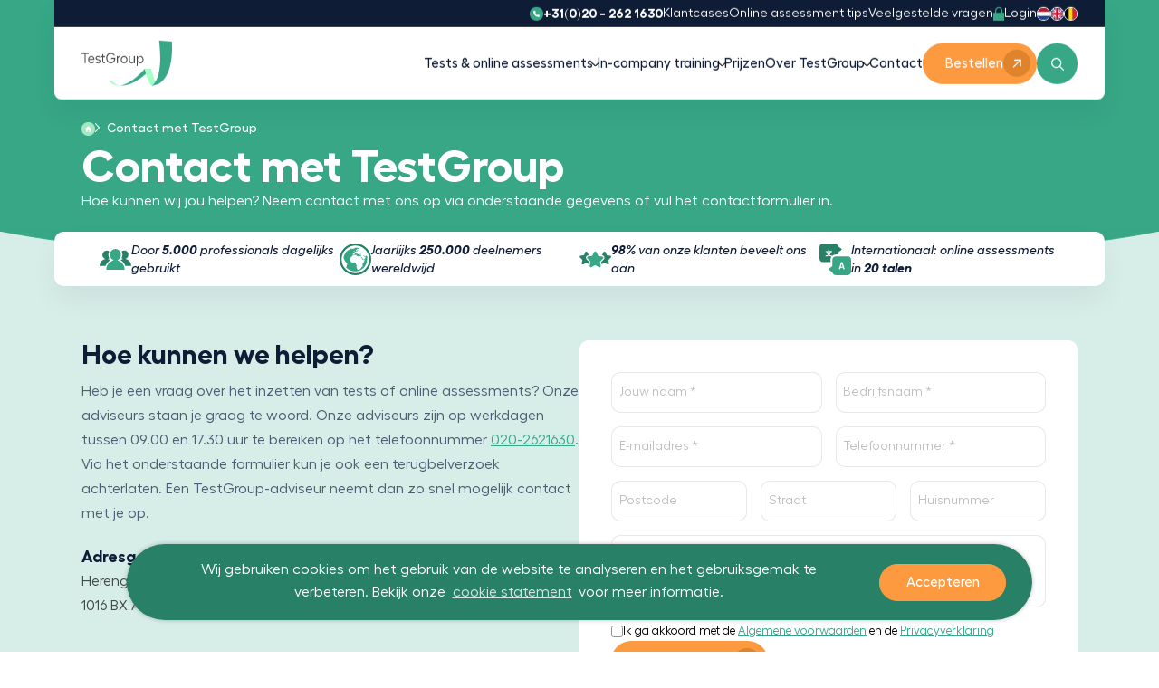

--- FILE ---
content_type: text/html; charset=utf-8
request_url: https://www.testgroup.nl/contact-met-testgroup/
body_size: 41154
content:
<!DOCTYPE html>

<!--

    Dit is een Slimme website gemaakt door Vormkracht10 met ♥
    www.vormkracht10.nl

-->

<html lang="nl">
    <head>
        <meta charset="utf-8">
        <title>Contact met TestGroup | TestGroup</title>
                                <!-- Google Tag Manager -->
            <script>(function(w,d,s,l,i){w[l]=w[l]||[];w[l].push({'gtm.start':
            new Date().getTime(),event:'gtm.js'});var f=d.getElementsByTagName(s)[0],
            j=d.createElement(s),dl=l!='dataLayer'?'&l='+l:'';j.async=true;j.src=
            'https://www.googletagmanager.com/gtm.js?id='+i+dl;f.parentNode.insertBefore(j,f);
            })(window,document,'script','dataLayer','GTM-WT449GB');</script>
            <!-- End Google Tag Manager -->

            <!-- Leadinfo tracking code -->
            <script>
            (function(l,e,a,d,i,n,f,o){if(!l[i]){l.GlobalLeadinfoNamespace=l.GlobalLeadinfoNamespace||[];
            l.GlobalLeadinfoNamespace.push(i);l[i]=function(){(l[i].q=l[i].q||[]).push(arguments)};l[i].t=l[i].t||n;
            l[i].q=l[i].q||[];o=e.createElement(a);f=e.getElementsByTagName(a)[0];o.async=1;o.src=d;f.parentNode.insertBefore(o,f);}
            }(window,document,'script','https://cdn.leadinfo.net/ping.js','leadinfo','LI-64478FFE7468F'));
            </script>
                <script>
    window.Laravel = {"algoliaIndex":"testgroup","csrf":true,"csrfToken":"JeALDZlSPZRa0jrp1LiRdFfGRgffbVcXWrrxtbHC","env":"production","googleMaps":"AIzaSyB_q3mZXzl_6ya39ash_fHgoCzDhHasCV4","honeypot":"[base64]","locale":"nl","uploadcare":"f483e3660e8b5fba4bfe","user":null};
</script>

        <script>
    if(!1!==window.Laravel.csrf){function refreshCsrfToken(){var e=new XMLHttpRequest;e.open("GET","/csrf"),e.setRequestHeader("X-Requested-With","XMLHttpRequest"),e.onload=function(){200===e.status&&(window.Laravel.csrfToken=e.responseText,setCsrfToken())},e.send()}function setCsrfToken(){if(void 0!==window.Laravel.csrfToken){for(var e=document.querySelectorAll('input[type="hidden"][name="_token"]'),t=0;t<e.length;t++)e[t].value=window.Laravel.csrfToken,e[t].setAttribute("value",window.Laravel.csrfToken);document.querySelector('meta[name="csrf-token"]').content=window.Laravel.csrfToken}}document.addEventListener("DOMContentLoaded",(function(){document.querySelectorAll('input[type="hidden"][name="_token"]').length>0&&(refreshCsrfToken(),setInterval((function(){refreshCsrfToken()}),12e4))}))}if(document.addEventListener("DOMContentLoaded",(function(){var e=null,t=0;if(void 0!==window.FormData){var n=function(n){let o=n.currentTarget;if("button"==n.target.tagName)return;if(null!==e&&0===t)return;null!==e&&t>0&&e.abort();let a=new FormData,u=o.querySelectorAll('input:not([type="file"]), textarea, select'),s=o.getAttribute("action").split("?");r(u,(function(e,t){("radio"!=t.type&&"checkbox"!=t.type||("radio"===t.type||"checkbox"===t.type)&&t.checked)&&a.append(t.getAttribute("name"),t.value)})),(e=new XMLHttpRequest).open("POST",s[0]+"/update?"+(s[1]?s[1]:"")),e.setRequestHeader("X-Requested-With","XMLHttpRequest"),e.setRequestHeader("X-CSRF-TOKEN",document.querySelector('meta[name="csrf-token"]').content),e.addEventListener("readystatechange",(()=>{4===e.readyState&&200===e.status&&t++})),e.send(a)},o=document.querySelectorAll(".form form"),r=function(e,t,n){for(var o=0;o<e.length;o++)t.call(n,o,e[o])};r(o,(function(e,t){t.addEventListener("change",n,!1)}))}})),!1!==window.Laravel.honeypot){function refreshHoneypot(){var e=new XMLHttpRequest;e.open("GET","/honeypot"),e.setRequestHeader("X-Requested-With","XMLHttpRequest"),e.onload=function(){200===e.status&&(window.Laravel.honeypot=e.responseText,setHoneypot())},e.send()}function setHoneypot(){if(void 0!==window.Laravel.honeypot)for(var e=document.querySelectorAll('input[name="your_submission_date"]'),t=0;t<e.length;t++)e[t].value=window.Laravel.honeypot,e[t].setAttribute("value",window.Laravel.honeypot)}document.addEventListener("DOMContentLoaded",(function(){document.querySelectorAll('input[name="your_submission_date"]').length>0&&refreshHoneypot()}))}
</script>
    
        <script>
        function currency() {
            const LS_CURRENCY_KEY = 'currency';
            const LS_SYMBOL_KEY = 'currency_symbol';

            const fetchCurrency = async () => {
                try {
                    const response = await fetch('/currency/', {
                        method: 'GET',
                        headers: {
                            'X-Requested-With': 'XMLHttpRequest',
                        },
                    });

                    if (response.ok) {
                        const json = await response.json();
                        return json.currency;
                    } else {
                        console.error('Failed to fetch currency:', response.status);
                        return 'USD';
                    }
                } catch (error) {
                    console.error('Error fetching currency:', error);
                    return 'USD';
                }
            };

            const getCurrencyFromLocalStorage = () => {
                return localStorage.getItem(LS_CURRENCY_KEY);
            };

            const storeCurrencyInLocalStorage = (currency) => {
                localStorage.setItem(LS_CURRENCY_KEY, currency);
            };

            const getSymbolFromLocalStorage = () => {
                return localStorage.getItem(LS_SYMBOL_KEY);
            };

            const storeSymbolInLocalStorage = (symbol) => {
                localStorage.setItem(LS_SYMBOL_KEY, symbol);
            };

            return {
                currency: 'USD',
                symbol: '$',
                exchangeRates: {
                    EUR: 1,
                    USD: 1.09,
                    GBP: 0.81,
                },
                async init() {
                    const storedCurrency = getCurrencyFromLocalStorage();
                    const storedSymbol = getSymbolFromLocalStorage();

                    if (storedCurrency && storedSymbol) {
                        this.currency = storedCurrency;
                        this.symbol = storedSymbol;
                    } else {
                        this.currency = await fetchCurrency();
                        this.setCurrency(this.currency);
                    }
                },
                setCurrency(newCurrency) {
                    this.currency = newCurrency;
                    storeCurrencyInLocalStorage(this.currency);

                    const symbols = {
                        EUR: '€',
                        USD: '$',
                        GBP: '£'
                    };
                    this.symbol = symbols[this.currency] || '$';
                    storeSymbolInLocalStorage(this.symbol);
                },
                formatPrice(eurPrice) {
                    const exchangeRate = this.exchangeRates[this.currency];

                    const price = eurPrice * (exchangeRate || 1);

                    return `${this.symbol}${price.toFixed(0)}`;
                },
            };
        }
    </script>
                                    <meta name="apple-mobile-web-app-title" content="TestGroup">
    <meta name="viewport" content="width=device-width, initial-scale=1, shrink-to-fit=no">
    <meta http-equiv="X-UA-Compatible" content="IE=Edge">
        <meta name="generator" content="Vormkracht10">
        <meta name="csrf-token" content="JeALDZlSPZRa0jrp1LiRdFfGRgffbVcXWrrxtbHC">
        <link rel="shortcut icon" href="https://www.testgroup.nl/favicon.ico">
            <meta name="format-detection" content="telephone=no">
                                    <link rel="alternate" href="https://www.testgroup.com/contact/" hreflang="en">
                        <link rel="alternate" href="https://www.testgroup.nl/contact-met-testgroup/" hreflang="nl-NL">
                        <link rel="alternate" href="https://www.testgroup.be/contact-met-testgroup/" hreflang="nl-BE">
            
            
                        <link rel="alternate" href="https://www.testgroup.nl/contact-met-testgroup/" hreflang="x-default">
                    
                <meta http-equiv="content-language" content="nl-nl">
        
                    <meta name="description" content="Neem contact met op met TestGroup via tel: +31(0)20-2621630, e-mail: info@testgroup.eu of vul het contactformulier in.">
                                    <meta name="robots" content="index,follow">
        
        
                    <link rel="canonical" href="https://www.testgroup.nl/contact-met-testgroup/">
        
        <meta name="twitter:card" content="summary_large_image">
        <meta name="twitter:title" content="Contact met TestGroup | TestGroup">
                <meta name="twitter:description" content="Neem contact met op met TestGroup via tel: +31(0)20-2621630, e-mail: info@testgroup.eu of vul het contactformulier in.">
                        <meta name="twitter:image" content="https://www.testgroup.nl/og-image.png">
                <meta name="twitter:url" content="https://www.testgroup.nl/contact-met-testgroup/">

        <meta property="og:title" content="Contact met TestGroup | TestGroup">
        <meta property="og:type" content="website">
        <meta property="og:url" content="https://www.testgroup.nl/contact-met-testgroup/">
                <meta property="og:description" content="Neem contact met op met TestGroup via tel: +31(0)20-2621630, e-mail: info@testgroup.eu of vul het contactformulier in.">
        
                    <meta property="og:image" content="https://www.testgroup.nl/og-image.png">
                <link rel="apple-touch-icon" sizes="180x180" href="/apple-touch-icon.png">
    <link rel="icon" type="image/png" sizes="32x32" href="/favicon-32x32.png">
    <link rel="icon" type="image/png" sizes="16x16" href="/favicon-16x16.png">
    <link rel="manifest" href="/site.webmanifest">
    <link rel="mask-icon" href="/safari-pinned-tab.svg" color="#5bbad5">
    <meta name="msapplication-TileColor" content="#da532c">
    <meta name="theme-color" content="#ffffff">
                
        <style
    >
    .article-grid{-webkit-box-pack:justify;-ms-flex-pack:justify;display:-webkit-box!important;display:-webkit-flex!important;display:-ms-flexbox!important;display:flex!important;-webkit-flex-wrap:wrap;-ms-flex-wrap:wrap;flex-wrap:wrap;-webkit-justify-content:space-between;justify-content:space-between;margin-bottom:2rem}.article-grid figure{margin:0!important;width:100%!important}.article-grid figure img{width:100%}.article-grid .column-2{width:30.33333%}@media only screen and (min-width:769px){.article-grid .column-2{width:15.6666%}}.article-grid .column-3{width:100%}@media only screen and (min-width:769px){.article-grid .column-3{width:24%}}.article-grid .column-4{width:100%}@media only screen and (min-width:769px){.article-grid .column-4{width:30.3333%}}.article-grid .column-5{width:100%}@media only screen and (min-width:769px){.article-grid .column-5{width:39.66666%}}.article-grid .column-6{width:100%}@media only screen and (min-width:769px){.article-grid .column-6{width:47.5%}}.article-grid .column-7{width:100%}@media only screen and (min-width:769px){.article-grid .column-7{width:56.33333%}}.article-grid .column-8{width:100%}@media only screen and (min-width:769px){.article-grid .column-8{width:64.66666%}}.article-grid td{border:1px solid #cfd0d1;border:1px solid hsla(210,2%,82%,.6)}
</style>
    
        <style
    >
    .cc-window{opacity:1;transition:opacity 1s ease}.cc-window.cc-invisible{opacity:0}.cc-animate.cc-revoke{transition:transform 1s ease}.cc-animate.cc-revoke.cc-top{transform:translateY(-2em)}.cc-animate.cc-revoke.cc-bottom{transform:translateY(2em)}.cc-animate.cc-revoke.cc-active.cc-bottom,.cc-animate.cc-revoke.cc-active.cc-top,.cc-revoke:hover{transform:translateY(0)}.cc-grower{max-height:0;overflow:hidden;transition:max-height 1s}.cc-revoke,.cc-window{box-sizing:border-box;display:flex;flex-wrap:nowrap;font-family:Helvetica,Calibri,Arial,sans-serif;font-size:16px;line-height:1.5em;overflow:hidden;position:fixed;z-index:9999}.cc-window.cc-static{position:static}.cc-window.cc-floating{flex-direction:column;max-width:24em;padding:2em}.cc-window.cc-banner{flex-direction:row;padding:1em 1.8em;width:100%}.cc-revoke{padding:.5em}.cc-revoke:hover{text-decoration:underline}.cc-header{font-size:18px;font-weight:700}.cc-btn,.cc-close,.cc-link,.cc-revoke{cursor:pointer}.cc-link{display:inline-block;opacity:.8;padding:.2em;text-decoration:underline}.cc-link:hover{opacity:1}.cc-link:active,.cc-link:visited{color:initial}.cc-btn{border-style:solid;border-width:2px;display:block;font-size:.9em;font-weight:700;padding:.4em .8em;text-align:center;white-space:nowrap}.cc-highlight .cc-btn:first-child{background-color:initial;border-color:transparent}.cc-highlight .cc-btn:first-child:focus,.cc-highlight .cc-btn:first-child:hover{background-color:initial;text-decoration:underline}.cc-close{display:block;font-size:1.6em;line-height:.75;opacity:.9;position:absolute;right:.5em;top:.5em}.cc-close:focus,.cc-close:hover{opacity:1}.cc-revoke.cc-top{border-bottom-left-radius:.5em;border-bottom-right-radius:.5em;left:3em;top:0}.cc-revoke.cc-bottom{border-top-left-radius:.5em;border-top-right-radius:.5em;bottom:0;left:3em}.cc-revoke.cc-left{left:3em;right:unset}.cc-revoke.cc-right{left:unset;right:3em}.cc-top{top:1em}.cc-left{left:1em}.cc-right{right:1em}.cc-bottom{bottom:1em}.cc-floating>.cc-link{margin-bottom:1em}.cc-floating .cc-message{display:block;margin-bottom:1em}.cc-window.cc-floating .cc-compliance{flex:1 0 auto}.cc-window.cc-banner{align-items:center}.cc-banner.cc-top{left:0;right:0;top:0}.cc-banner.cc-bottom{bottom:0;left:0;right:0}.cc-banner .cc-message{display:block;flex:1 1 auto;margin-right:1em;max-width:100%}.cc-compliance{align-content:space-between;align-items:center;display:flex}.cc-floating .cc-compliance>.cc-btn{flex:1}.cc-btn+.cc-btn{margin-left:.5em}@media print{.cc-revoke,.cc-window{display:none}}@media screen and (max-width:900px){.cc-btn{white-space:normal}}@media screen and (max-width:414px) and (orientation:portrait),screen and (max-width:736px) and (orientation:landscape){.cc-window.cc-top{top:0}.cc-window.cc-bottom{bottom:0}.cc-window.cc-banner,.cc-window.cc-floating,.cc-window.cc-left,.cc-window.cc-right{left:0;right:0}.cc-window.cc-banner{flex-direction:column}.cc-window.cc-banner .cc-compliance{flex:1 1 auto}.cc-window.cc-floating{max-width:none}.cc-window .cc-message{margin-bottom:1em}.cc-window.cc-banner{align-items:unset}.cc-window.cc-banner .cc-message{margin-right:0}}.cc-floating.cc-theme-classic{border-radius:5px;padding:1.2em}.cc-floating.cc-type-info.cc-theme-classic .cc-compliance{display:inline;flex:none;text-align:center}.cc-theme-classic .cc-btn{border-radius:5px}.cc-theme-classic .cc-btn:last-child{min-width:140px}.cc-floating.cc-type-info.cc-theme-classic .cc-btn{display:inline-block}.cc-theme-edgeless.cc-window{padding:0}.cc-floating.cc-theme-edgeless .cc-message{margin:2em 2em 1.5em}.cc-banner.cc-theme-edgeless .cc-btn{height:100%;margin:0;padding:.8em 1.8em}.cc-banner.cc-theme-edgeless .cc-message{margin-left:1em}.cc-floating.cc-theme-edgeless .cc-btn+.cc-btn{margin-left:0}
@keyframes fadeInUp{0%{opacity:0;transform:translate3d(0,40px,0)}to{opacity:1;transform:translateZ(0)}}html{-webkit-text-size-adjust:100%;line-height:1.15}body{margin:0}h1{font-size:2em;margin:.67em 0}hr{box-sizing:initial;height:0;overflow:visible}pre{font-family:monospace,monospace;font-size:1em}a{background-color:initial}abbr[title]{border-bottom:none;text-decoration:underline;-webkit-text-decoration:underline dotted;text-decoration:underline dotted}b,strong{font-weight:bolder}code,kbd,samp{font-family:monospace,monospace;font-size:1em}small{font-size:80%}sub,sup{font-size:75%;line-height:0;position:relative;vertical-align:initial}sub{bottom:-.25em}sup{top:-.5em}img{border-style:none}button,input,optgroup,select,textarea{font-family:inherit;font-size:100%;line-height:1.15;margin:0}button,input{overflow:visible}button,select{text-transform:none}[type=button],[type=reset],[type=submit],button{-webkit-appearance:button}[type=button]::-moz-focus-inner,[type=reset]::-moz-focus-inner,[type=submit]::-moz-focus-inner,button::-moz-focus-inner{border-style:none;padding:0}[type=button]:-moz-focusring,[type=reset]:-moz-focusring,[type=submit]:-moz-focusring,button:-moz-focusring{outline:1px dotted ButtonText}fieldset{padding:.35em .75em .625em}legend{box-sizing:border-box;color:inherit;display:table;max-width:100%;padding:0;white-space:normal}progress{vertical-align:initial}textarea{overflow:auto}[type=checkbox],[type=radio]{box-sizing:border-box;padding:0}[type=number]::-webkit-inner-spin-button,[type=number]::-webkit-outer-spin-button{height:auto}[type=search]{-webkit-appearance:textfield;outline-offset:-2px}[type=search]::-webkit-search-decoration{-webkit-appearance:none}::-webkit-file-upload-button{-webkit-appearance:button;font:inherit}details{display:block}summary{display:list-item}[hidden],template{display:none}::-moz-selection{background:#37a786;color:#fff;text-shadow:none}::selection{background:#37a786;color:#fff;text-shadow:none}hr{border:0;border-top:1px solid #ccc;display:block;height:1px;margin:1em 0;padding:0}audio,canvas,iframe,img,svg,video{vertical-align:middle}body,fieldset,figure,html{border:0;margin:0;padding:0}html{font-size:62.5%}textarea{resize:vertical}*,:after,:before,button,input,textarea{-moz-osx-font-smoothing:grayscale;-webkit-font-smoothing:antialiased;font-smoothing:antialiased;box-sizing:border-box}a,a:visited{display:inline-block}button,input[type=email],input[type=number],input[type=password],input[type=search],input[type=submit],input[type=tel],input[type=text],textarea{-webkit-appearance:none;border-radius:0;-webkit-border-radius:0;font-family:inherit}a,a:visited,button,input,select,textarea{-webkit-tap-highlight-color:rgba(0,0,0,0)}button,dd,dl,dt,h1,h2,h3,h4,h5,h6,input,li,ol,p,small,textarea,ul{margin:0;padding:0}dd,dl,dt,li,ol,ul{list-style:none}img{max-width:100%;width:auto}img:not([src]){visibility:hidden}iframe body,iframe footer,iframe html,iframe main{background-color:#fff}.banner{height:100%}.banner-wrapper{position:relative;z-index:99}.page-home .banner-wrapper{display:block}.route-frontendformssent .banner-wrapper{height:24rem}.banner-wave-container{left:-2rem;position:relative;top:-.1rem;width:calc(100% + 2rem);z-index:10}.container,.container-wider{margin-left:auto;margin-right:auto;max-width:120rem;padding-left:2rem;padding-right:2rem;width:100%}.container-wider.\--no-padding,.container.\--no-padding{padding-left:0!important;padding-right:0!important}.container-wider.section-spacing-y,.container.section-spacing-y{margin-bottom:4rem;margin-top:4rem}.cc-banner.cc-bottom,.cc-window.cc-banner{animation:none;bottom:0;box-shadow:0 0 5px 0 rgba(0,0,0,.25);display:-ms-flexbox;text-align:center;transition:none;width:100%}@media screen and (min-width:1024px){.cc-banner.cc-bottom,.cc-window.cc-banner{background-color:#216e57;border-radius:42rem;bottom:3.5rem;margin:0 auto;max-width:100rem;min-height:8.4rem;text-align:left;width:100%}}.cc-banner.cc-bottom a,.cc-banner.cc-bottom a:active,.cc-window.cc-banner a,.cc-window.cc-banner a:active{outline:none}@media screen and (max-width:376px){.cc-floating.cc-theme-classic{border-radius:0}}.cc-banner .cc-message{color:#fff;font:300 1.6rem/1.4 fellix-webfont,Arial,Helvetica Neue,Helvetica,sans-serif;padding:0;text-align:center}@media screen and (min-width:1024px){.cc-banner .cc-message{padding:0 2rem}}.cc-window{font:300 1.6rem/1.4 fellix-webfont,Arial,Helvetica Neue,Helvetica,sans-serif}.cc-link:active,.cc-link:focus,.cc-link:hover,.cc-link:visited{color:#37a786}.cc-theme-classic .cc-btn{background-color:#fd9a40;border:1px solid #fd9a40;border-radius:2.5rem;color:#fff;font:500 1.5rem/1 fellix-webfont,Arial,Helvetica Neue,Helvetica,sans-serif;outline:none;padding:1.2rem 2.8rem;text-align:center;text-decoration:none}.cc-theme-classic .cc-btn:hover{background-color:#fc7f0e;border:1px solid #fc7f0e}.cc-theme-classic .cc-btn:last-child{text-align:center}@media screen and (max-width:1025px){.cc-theme-classic .cc-btn:last-child{max-width:15rem}}@media screen and (min-width:1025px){.cc-theme-classic .cc-btn{text-align:left}}@media screen and (max-width:1024px){.cc-window.cc-banner .cc-compliance{justify-content:center}}html{-ms-overflow-style:-ms-autohiding-scrollbar;background-color:#fff;height:100%;scroll-padding-top:14rem}.frontend-overlay{background:#a5ffc7;bottom:-50rem;left:0;opacity:.95;position:fixed;right:0;top:-50rem;transform:translate3d(100%,0,0);z-index:100}.frontend{background-color:#fff;overflow-x:hidden;overflow-y:auto;width:100%}.carousel{opacity:0}nav{height:2rem}.w-12{width:3rem}.h-12{height:3rem}.frontend-container{opacity:0}.rsvg{height:0;margin:0;position:relative}.rsvg svg{height:100%;left:0;position:absolute;top:0;width:100%}.hidden,[x-cloak]{display:none}.cc-window{animation:none!important;transition:none}.inline-block{display:inline-block}.h-full{height:100%}.font-body{font-family:var(--font-body)}.font-medium{font-weight:500}.leading-none{line-height:1}.group{display:block}.text-13{font-size:13px}@media (min-width:768px){.md:text-15{font-size:15px}}.no-underline{text-decoration:none}.bg-orange-normal{background-color:var(--color-orange-normal)}.text-white{color:#fff}.rounded-full{border-radius:9999px}.color-transition{transition:color .2s}.hover:bg-orange-dark:hover{background-color:var(--color-orange-dark)}.inline-flex{display:inline-flex}.items-center{align-items:center}.gap-4{gap:1rem}@media (min-width:768px){.md:gap-6{gap:1.5rem}}.p-3{padding:.75rem}.pl-0{padding-left:0}.ml-8{margin-left:2rem}@media (min-width:768px){.md:ml-10{margin-left:2.5rem}}.bg-orange-dark{background-color:var(--color-orange-dark)}.p-4{padding:1rem}.h-3{height:.75rem}@media (min-width:768px){.md:h-4{height:1rem}}.fill-white{fill:#fff}.header-button>a{display:inline-block!important;text-decoration:none!important}
</style>
    
            <noscript><link rel="stylesheet" href="https://www.testgroup.nl/assets/frontend/css/main.css?id=3e0827baeff668639fd1470c1245d856"></noscript>

        <script>
    window.critical = {
            style: 'https://www.testgroup.nl/assets/frontend/css/main.css?id=3e0827baeff668639fd1470c1245d856',
            script: 'https://www.testgroup.nl/assets/frontend/js/main.js?id=414032b7e70d65a6be3b9a4351323599',
            fonts: {}
        };

        
        function onloadCSS(e,t){var n;function o(){!n&&t&&(n=!0,t.call(e))}e.addEventListener&&e.addEventListener("load",o),e.attachEvent&&e.attachEvent("onload",o),"isApplicationInstalled"in navigator&&"onloadcssdefined"in e&&e.onloadcssdefined(o)}!function(e){"use strict";var t=function(t,n,o,i){var r,a=e.document,d=a.createElement("link");if(n)r=n;else{var c=(a.body||a.getElementsByTagName("head")[0]).childNodes;r=c[c.length-1]}var s=a.styleSheets;if(i)for(var l in i)i.hasOwnProperty(l)&&d.setAttribute(l,i[l]);d.rel="stylesheet",d.href=t,d.media="only x",function e(t){if(a.body)return t();setTimeout((function(){e(t)}))}((function(){r.parentNode.insertBefore(d,n?r:r.nextSibling)}));var u=function(e){for(var t=d.href,n=s.length;n--;)if(s[n].href===t)return e();setTimeout((function(){u(e)}))};function f(){d.addEventListener&&d.removeEventListener("load",f),d.media=o||"all"}return d.addEventListener&&d.addEventListener("load",f),d.onloadcssdefined=u,u(f),d};"undefined"!=typeof exports?exports.loadCSS=t:e.loadCSS=t}("undefined"!=typeof global?global:this),function(e){"use strict";e.loadCSS||(e.loadCSS=function(){});var t=loadCSS.relpreload={};if(t.support=function(){var t;try{t=e.document.createElement("link").relList.supports("preload")}catch(e){t=!1}return function(){return t}}(),t.bindMediaToggle=function(e){var t=e.media||"all";function n(){e.addEventListener?e.removeEventListener("load",n):e.attachEvent&&e.detachEvent("onload",n),e.setAttribute("onload",null),e.media=t}e.addEventListener?e.addEventListener("load",n):e.attachEvent&&e.attachEvent("onload",n),setTimeout((function(){e.rel="stylesheet",e.media="only x"})),setTimeout(n,3e3)},t.poly=function(){if(!t.support())for(var n=e.document.getElementsByTagName("link"),o=0;o<n.length;o++){var i=n[o];"preload"!==i.rel||"style"!==i.getAttribute("as")||i.getAttribute("data-loadcss")||(i.setAttribute("data-loadcss",!0),t.bindMediaToggle(i))}},!t.support()){t.poly();var n=e.setInterval(t.poly,500);e.addEventListener?e.addEventListener("load",(function(){t.poly(),e.clearInterval(n)})):e.attachEvent&&e.attachEvent("onload",(function(){t.poly(),e.clearInterval(n)}))}"undefined"!=typeof exports?exports.loadCSS=loadCSS:e.loadCSS=loadCSS}("undefined"!=typeof global?global:this),function(){"use strict";var e,t=[];function n(){for(;t.length;)t[0](),t.shift()}function o(e){this.a=i,this.b=void 0,this.f=[];var t=this;try{e((function(e){a(t,e)}),(function(e){d(t,e)}))}catch(e){d(t,e)}}e=function(){setTimeout(n)};var i=2;function r(e){return new o((function(t){t(e)}))}function a(e,t){if(e.a==i){if(t==e)throw new TypeError;var n=!1;try{var o=t&&t.then;if(null!=t&&"object"==typeof t&&"function"==typeof o)return void o.call(t,(function(t){n||a(e,t),n=!0}),(function(t){n||d(e,t),n=!0}))}catch(t){return void(n||d(e,t))}e.a=0,e.b=t,c(e)}}function d(e,t){if(e.a==i){if(t==e)throw new TypeError;e.a=1,e.b=t,c(e)}}function c(n){!function(n){t.push(n),1==t.length&&e()}((function(){if(n.a!=i)for(;n.f.length;){var e=(r=n.f.shift())[0],t=r[1],o=r[2],r=r[3];try{0==n.a?o("function"==typeof e?e.call(void 0,n.b):n.b):1==n.a&&("function"==typeof t?o(t.call(void 0,n.b)):r(n.b))}catch(e){r(e)}}}))}o.prototype.g=function(e){return this.c(void 0,e)},o.prototype.c=function(e,t){var n=this;return new o((function(o,i){n.f.push([e,t,o,i]),c(n)}))},window.Promise||(window.Promise=o,window.Promise.resolve=r,window.Promise.reject=function(e){return new o((function(t,n){n(e)}))},window.Promise.race=function(e){return new o((function(t,n){for(var o=0;o<e.length;o+=1)r(e[o]).c(t,n)}))},window.Promise.all=function(e){return new o((function(t,n){function o(n){return function(o){a[n]=o,(i+=1)==e.length&&t(a)}}var i=0,a=[];0==e.length&&t(a);for(var d=0;d<e.length;d+=1)r(e[d]).c(o(d),n)}))},window.Promise.prototype.then=o.prototype.c,window.Promise.prototype.catch=o.prototype.g)}(),function(){function e(e,t){document.addEventListener?e.addEventListener("scroll",t,!1):e.attachEvent("scroll",t)}function t(e){this.g=document.createElement("div"),this.g.setAttribute("aria-hidden","true"),this.g.appendChild(document.createTextNode(e)),this.h=document.createElement("span"),this.i=document.createElement("span"),this.m=document.createElement("span"),this.j=document.createElement("span"),this.l=-1,this.h.style.cssText="max-width:none;display:inline-block;position:absolute;height:100%;width:100%;overflow:scroll;font-size:16px;",this.i.style.cssText="max-width:none;display:inline-block;position:absolute;height:100%;width:100%;overflow:scroll;font-size:16px;",this.j.style.cssText="max-width:none;display:inline-block;position:absolute;height:100%;width:100%;overflow:scroll;font-size:16px;",this.m.style.cssText="display:inline-block;width:200%;height:200%;font-size:16px;max-width:none;",this.h.appendChild(this.m),this.i.appendChild(this.j),this.g.appendChild(this.h),this.g.appendChild(this.i)}function n(e,t){e.g.style.cssText="max-width:none;min-width:20px;min-height:20px;display:inline-block;overflow:hidden;position:absolute;width:auto;margin:0;padding:0;top:-999px;white-space:nowrap;font-synthesis:none;font:"+t+";"}function o(e){var t=e.g.offsetWidth,n=t+100;return e.j.style.width=n+"px",e.i.scrollLeft=n,e.h.scrollLeft=e.h.scrollWidth+100,e.l!==t&&(e.l=t,!0)}function i(t,n){function i(){var e=r;o(e)&&null!==e.g.parentNode&&n(e.l)}var r=t;e(t.h,i),e(t.i,i),o(t)}function r(e,t,n){t=t||{},n=n||window,this.family=e,this.style=t.style||"normal",this.weight=t.weight||"normal",this.stretch=t.stretch||"normal",this.context=n}var a=null,d=null,c=null,s=null;function l(e){return null===s&&(s=!!e.document.fonts),s}function u(e,t){var n=e.style,o=e.weight;if(null===c){var i=document.createElement("div");try{i.style.font="condensed 100px sans-serif"}catch(e){}c=""!==i.style.font}return[n,o,c?e.stretch:"","100px",t].join(" ")}r.prototype.load=function(e,o){var r=this,c=e||"BESbswy",s=0,f=o||3e3,h=(new Date).getTime();return new Promise((function(e,o){if(l(r.context)&&!function(e){return null===d&&(l(e)&&/Apple/.test(window.navigator.vendor)?(e=/AppleWebKit\/([0-9]+)(?:\.([0-9]+))(?:\.([0-9]+))/.exec(window.navigator.userAgent),d=!!e&&603>parseInt(e[1],10)):d=!1),d}(r.context)){var p=new Promise((function(e,t){!function n(){(new Date).getTime()-h>=f?t(Error(f+"ms timeout exceeded")):r.context.document.fonts.load(u(r,'"'+r.family+'"'),c).then((function(t){1<=t.length?e():setTimeout(n,25)}),t)}()})),m=new Promise((function(e,t){s=setTimeout((function(){t(Error(f+"ms timeout exceeded"))}),f)}));Promise.race([m,p]).then((function(){clearTimeout(s),e(r)}),o)}else!function(e){document.body?e():document.addEventListener?document.addEventListener("DOMContentLoaded",(function t(){document.removeEventListener("DOMContentLoaded",t),e()})):document.attachEvent("onreadystatechange",(function t(){"interactive"!=document.readyState&&"complete"!=document.readyState||(document.detachEvent("onreadystatechange",t),e())}))}((function(){function d(){var t;(t=-1!=v&&-1!=w||-1!=v&&-1!=y||-1!=w&&-1!=y)&&((t=v!=w&&v!=y&&w!=y)||(null===a&&(t=/AppleWebKit\/([0-9]+)(?:\.([0-9]+))/.exec(window.navigator.userAgent),a=!!t&&(536>parseInt(t[1],10)||536===parseInt(t[1],10)&&11>=parseInt(t[2],10))),t=a&&(v==g&&w==g&&y==g||v==x&&w==x&&y==x||v==E&&w==E&&y==E)),t=!t),t&&(null!==b.parentNode&&b.parentNode.removeChild(b),clearTimeout(s),e(r))}var l=new t(c),p=new t(c),m=new t(c),v=-1,w=-1,y=-1,g=-1,x=-1,E=-1,b=document.createElement("div");b.dir="ltr",n(l,u(r,"sans-serif")),n(p,u(r,"serif")),n(m,u(r,"monospace")),b.appendChild(l.g),b.appendChild(p.g),b.appendChild(m.g),r.context.document.body.appendChild(b),g=l.g.offsetWidth,x=p.g.offsetWidth,E=m.g.offsetWidth,function e(){if((new Date).getTime()-h>=f)null!==b.parentNode&&b.parentNode.removeChild(b),o(Error(f+"ms timeout exceeded"));else{var t=r.context.document.hidden;!0!==t&&void 0!==t||(v=l.g.offsetWidth,w=p.g.offsetWidth,y=m.g.offsetWidth,d()),s=setTimeout(e,50)}}(),i(l,(function(e){v=e,d()})),n(l,u(r,'"'+r.family+'",sans-serif')),i(p,(function(e){w=e,d()})),n(p,u(r,'"'+r.family+'",serif')),i(m,(function(e){y=e,d()})),n(m,u(r,'"'+r.family+'",monospace'))}))}))},"object"==typeof module?module.exports=r:(window.FontFaceObserver=r,window.FontFaceObserver.prototype.load=r.prototype.load)}(),function(e){var t;if("function"==typeof define&&define.amd&&(define(e),t=!0),"object"==typeof exports&&(module.exports=e(),t=!0),!t){var n=window.Cookies,o=window.Cookies=e();o.noConflict=function(){return window.Cookies=n,o}}}((function(){function e(){for(var e=0,t={};e<arguments.length;e++){var n=arguments[e];for(var o in n)t[o]=n[o]}return t}function t(e){return e.replace(/(%[0-9A-Z]{2})+/g,decodeURIComponent)}return function n(o){function i(){}function r(t,n,r){if("undefined"!=typeof document){"number"==typeof(r=e({path:"/"},i.defaults,r)).expires&&(r.expires=new Date(1*new Date+864e5*r.expires)),r.expires=r.expires?r.expires.toUTCString():"";try{var a=JSON.stringify(n);/^[\{\[]/.test(a)&&(n=a)}catch(e){}n=o.write?o.write(n,t):encodeURIComponent(String(n)).replace(/%(23|24|26|2B|3A|3C|3E|3D|2F|3F|40|5B|5D|5E|60|7B|7D|7C)/g,decodeURIComponent),t=encodeURIComponent(String(t)).replace(/%(23|24|26|2B|5E|60|7C)/g,decodeURIComponent).replace(/[\(\)]/g,escape);var d="";for(var c in r)r[c]&&(d+="; "+c,!0!==r[c]&&(d+="="+r[c].split(";")[0]));return document.cookie=t+"="+n+d}}function a(e,n){if("undefined"!=typeof document){for(var i={},r=document.cookie?document.cookie.split("; "):[],a=0;a<r.length;a++){var d=r[a].split("="),c=d.slice(1).join("=");n||'"'!==c.charAt(0)||(c=c.slice(1,-1));try{var s=t(d[0]);if(c=(o.read||o)(c,s)||t(c),n)try{c=JSON.parse(c)}catch(e){}if(i[s]=c,e===s)break}catch(e){}}return e?i[e]:i}}return i.set=r,i.get=function(e){return a(e,!1)},i.getJSON=function(e){return a(e,!0)},i.remove=function(t,n){r(t,"",e(n,{expires:-1}))},i.defaults={},i.withConverter=n,i}((function(){}))}));

        var scripts=document.querySelectorAll("script[data-consent]"),consent=Cookies.get("cookie_consent"),_loadScripts=function(e,t){if(t<e.length){var n=e[t],o=n.getAttribute("data-consent");if(consent&&-1!==consent.indexOf(o)){n.type=n.getAttribute("data-type")||"text/javascript",n.removeAttribute("data-consent");var a=n.getAttribute("data-src");a&&n.removeAttribute("data-src");var d=document.createElement("script");if(d.textContent=n.innerHTML,function(e,t){for(var n=t.attributes,o=n.length,a=0;a<o;a++){var d=n[a].nodeName;e.setAttribute(d,t[d]||t.getAttribute(d))}}(d,n),a?d.src=a:a=n.src,a&&(d.readyState?d.onreadystatechange=function(){"loaded"!==d.readyState&&"complete"!==d.readyState||(d.onreadystatechange=null,_loadScripts(e,++t))}:d.onload=function(){d.onload=null,_loadScripts(e,++t)}),n.parentNode.replaceChild(d,n),a)return}_loadScripts(e,++t)}};if(_loadScripts(scripts,0),window.critical.fonts){var loaded=Cookies.get("fonts_loaded");function getFontName(e,t){var n="italic"===t.style?"i":"";return e.prefix+"-"+{100:"t",200:"el",300:"l",400:"n",500:"m",600:"sm",700:"b",800:"eb",900:"h"}[t.weight]+n+"-loaded"}loaded=loaded?JSON.parse(loaded):[];var fonts=window.critical.fonts;if(fonts.length)for(i=0;i<fonts.length;i++){var font=fonts[i];for(j=0;j<font.styles.length;j++){var observer=new FontFaceObserver(font.family,font.styles[j]),fontName=getFontName(font,observer);-1!==loaded.indexOf(fontName)?document.documentElement.classList.add(fontName):observer.load(null,1e4).then((function(e){for(i=0;i<fonts.length;i++)if(fonts[i].family===e.family){var t=getFontName(fonts[i],e);document.documentElement.classList.add(t),loaded.push(t),Cookies.set("fonts_loaded",loaded,{sameSite:"strict",secure:!0})}}),(function(){}))}}}if(window.critical){function loadScript(e,t){var n=!1,o=document.createElement("script");function a(){n||(n=!0,t(e,"ok"))}o.onload=a,o.onreadystatechange=function(){n||"complete"===o.readyState&&a()},o.onerror=function(){n||(n=!0,t(e,"error"))},o.src=e,o.async=!1,o.defer=!0,document.body.appendChild(o)}!function(){if("function"==typeof window.CustomEvent)return!1;function e(e,t){t=t||{bubbles:!1,cancelable:!1,detail:void 0};var n=document.createEvent("CustomEvent");return n.initCustomEvent(e,t.bubbles,t.cancelable,t.detail),n}e.prototype=window.Event.prototype,window.CustomEvent=e}();var cssLoadedEvent=new CustomEvent("CSSLoaded"),cssLoaded=!1,jsLoaded=!1;if(document.addEventListener("DOMContentLoaded",(function(){loadScript(window.critical.script,(function(){jsLoaded=!0,cssLoaded&&jsLoaded&&document.dispatchEvent(cssLoadedEvent)}))})),Cookies.get("stylesheets_loaded")){var l=document.createElement("link");l.rel="stylesheet",l.href=window.critical.style,document.getElementsByTagName("head")[0].appendChild(l),(cssLoaded=!0)&&jsLoaded&&document.dispatchEvent(cssLoadedEvent)}else document.addEventListener("DOMContentLoaded",(function(){onloadCSS(loadCSS(window.critical.style),(function(){Cookies.set("stylesheets_loaded",!0,{sameSite:"strict",secure:!0}),document.dispatchEvent(cssLoadedEvent),(cssLoaded=!0)&&jsLoaded&&document.dispatchEvent(cssLoadedEvent)}))}))}

        !function(e){if(!e.hasInitialised){var t={escapeRegExp:function(e){return e.replace(/[\-\[\]\/\{\}\(\)\*\+\?\.\\\^\$\|]/g,"\\$&")},hasClass:function(e,t){var i=" ";return 1===e.nodeType&&(i+e.className+i).replace(/[\n\t]/g,i).indexOf(i+t+i)>=0},addClass:function(e,t){e.className+=" "+t},removeClass:function(e,t){var i=new RegExp("\\b"+this.escapeRegExp(t)+"\\b");e.className=e.className.replace(i,"")},interpolateString:function(e,t){return e.replace(/{{([a-z][a-z0-9\-_]*)}}/gi,(function(e){return t(arguments[1])||""}))},getCookie:function(e){var t=("; "+document.cookie).split("; "+e+"=");return t.length<2?void 0:t.pop().split(";").shift()},setCookie:function(e,t,i,n,o,s){var r=new Date;r.setHours(r.getHours()+24*(i||365));var a=[e+"="+t,"expires="+r.toUTCString(),"path="+(o||"/")];n&&a.push("domain="+n),s&&a.push("secure"),document.cookie=a.join(";")},deepExtend:function(e,t){for(var i in t)t.hasOwnProperty(i)&&(i in e&&this.isPlainObject(e[i])&&this.isPlainObject(t[i])?this.deepExtend(e[i],t[i]):e[i]=t[i]);return e},throttle:function(e,t){var i=!1;return function(){i||(e.apply(this,arguments),i=!0,setTimeout((function(){i=!1}),t))}},hash:function(e){var t,i,n=0;if(0===e.length)return n;for(t=0,i=e.length;t<i;++t)n=(n<<5)-n+e.charCodeAt(t),n|=0;return n},normaliseHex:function(e){return"#"==e[0]&&(e=e.substr(1)),3==e.length&&(e=e[0]+e[0]+e[1]+e[1]+e[2]+e[2]),e},getContrast:function(e){return e=this.normaliseHex(e),(299*parseInt(e.substr(0,2),16)+587*parseInt(e.substr(2,2),16)+114*parseInt(e.substr(4,2),16))/1e3>=128?"#000":"#fff"},getLuminance:function(e){var t=parseInt(this.normaliseHex(e),16),i=38+(t>>16),n=38+(t>>8&255),o=38+(255&t);return"#"+(16777216+65536*(i<255?i<1?0:i:255)+256*(n<255?n<1?0:n:255)+(o<255?o<1?0:o:255)).toString(16).slice(1)},isMobile:function(){return/Android|webOS|iPhone|iPad|iPod|BlackBerry|IEMobile|Opera Mini/i.test(navigator.userAgent)},isPlainObject:function(e){return"object"==typeof e&&null!==e&&e.constructor==Object},traverseDOMPath:function(e,i){return e&&e.parentNode?t.hasClass(e,i)?e:this.traverseDOMPath(e.parentNode,i):null}};e.status={deny:"deny",allow:"allow",dismiss:"dismiss"},e.transitionEnd=function(){var e=document.createElement("div"),t={t:"transitionend",OT:"oTransitionEnd",msT:"MSTransitionEnd",MozT:"transitionend",WebkitT:"webkitTransitionEnd"};for(var i in t)if(t.hasOwnProperty(i)&&void 0!==e.style[i+"ransition"])return t[i];return""}(),e.hasTransition=!!e.transitionEnd;var i=Object.keys(e.status).map(t.escapeRegExp);e.customStyles={},e.Popup=function(){var n={enabled:!0,container:null,cookie:{name:"cookieconsent_status",path:"/",domain:"",expiryDays:365,secure:!1},onPopupOpen:function(){},onPopupClose:function(){},onInitialise:function(e){},onStatusChange:function(e,t){},onRevokeChoice:function(){},onNoCookieLaw:function(e,t){},content:{header:"Cookies used on the website!",message:"This website uses cookies to ensure you get the best experience on our website.",dismiss:"Got it!",allow:"Allow cookies",deny:"Decline",link:"Learn more",href:"https://www.cookiesandyou.com",close:"&#x274c;",target:"_blank",policy:"Cookie Policy"},elements:{header:'<span class="cc-header">{{header}}</span>&nbsp;',message:'<span id="cookieconsent:desc" class="cc-message">{{message}}</span>',messagelink:'<span id="cookieconsent:desc" class="cc-message">{{message}} <a aria-label="learn more about cookies" role=button tabindex="0" class="cc-link" href="{{href}}" rel="noopener noreferrer nofollow" target="{{target}}">{{link}}</a></span>',dismiss:'<a aria-label="dismiss cookie message" role=button tabindex="0" class="cc-btn cc-dismiss">{{dismiss}}</a>',allow:'<a aria-label="allow cookies" role=button tabindex="0"  class="cc-btn cc-allow">{{allow}}</a>',deny:'<a aria-label="deny cookies" role=button tabindex="0" class="cc-btn cc-deny">{{deny}}</a>',link:'<a aria-label="learn more about cookies" role=button tabindex="0" class="cc-link" href="{{href}}" rel="noopener noreferrer nofollow" target="{{target}}">{{link}}</a>',close:'<span aria-label="dismiss cookie message" role=button tabindex="0" class="cc-close">{{close}}</span>'},window:'<div role="dialog" aria-live="polite" aria-label="cookieconsent" aria-describedby="cookieconsent:desc" class="cc-window {{classes}}">\x3c!--googleoff: all--\x3e{{children}}\x3c!--googleon: all--\x3e</div>',revokeBtn:'<div class="cc-revoke {{classes}}">{{policy}}</div>',compliance:{info:'<div class="cc-compliance">{{dismiss}}</div>',"opt-in":'<div class="cc-compliance cc-highlight">{{deny}}{{allow}}</div>',"opt-out":'<div class="cc-compliance cc-highlight">{{deny}}{{allow}}</div>'},type:"info",layouts:{basic:"{{messagelink}}{{compliance}}","basic-close":"{{messagelink}}{{compliance}}{{close}}","basic-header":"{{header}}{{message}}{{link}}{{compliance}}"},layout:"basic",position:"bottom",theme:"block",static:!1,palette:null,revokable:!1,animateRevokable:!0,showLink:!0,dismissOnScroll:!1,dismissOnTimeout:!1,dismissOnWindowClick:!1,ignoreClicksFrom:["cc-revoke","cc-btn"],autoOpen:!0,autoAttach:!0,whitelistPage:[],blacklistPage:[],overrideHTML:null};function o(){this.initialise.apply(this,arguments)}function s(e){this.openingTimeout=null,t.removeClass(e,"cc-invisible")}function r(t){t.style.display="none",t.removeEventListener(e.transitionEnd,this.afterTransition),this.afterTransition=null}function a(){var e=this.options.position.split("-"),t=[];return e.forEach((function(e){t.push("cc-"+e)})),t}function c(n){var o=this.options,s=document.createElement("div"),r=o.container&&1===o.container.nodeType?o.container:document.body;s.innerHTML=n;var a=s.children[0];return a.style.display="none",t.hasClass(a,"cc-window")&&e.hasTransition&&t.addClass(a,"cc-invisible"),this.onButtonClick=function(n){var o=t.traverseDOMPath(n.target,"cc-btn")||n.target;if(t.hasClass(o,"cc-btn")){var s=o.className.match(new RegExp("\\bcc-("+i.join("|")+")\\b")),r=s&&s[1]||!1;r&&(this.setStatus(r),this.close(!0))}t.hasClass(o,"cc-close")&&(this.setStatus(e.status.dismiss),this.close(!0)),t.hasClass(o,"cc-revoke")&&this.revokeChoice()}.bind(this),a.addEventListener("click",this.onButtonClick),o.autoAttach&&(r.firstChild?r.insertBefore(a,r.firstChild):r.appendChild(a)),a}function l(e){return"000000"==(e=t.normaliseHex(e))?"#222":t.getLuminance(e)}function u(e,t){for(var i=0,n=e.length;i<n;++i){var o=e[i];if(o instanceof RegExp&&o.test(t)||"string"==typeof o&&o.length&&o===t)return!0}return!1}return o.prototype.initialise=function(i){this.options&&this.destroy(),t.deepExtend(this.options={},n),t.isPlainObject(i)&&t.deepExtend(this.options,i),function(){var t=this.options.onInitialise.bind(this);if(!window.navigator.cookieEnabled)return t(e.status.deny),!0;if(window.CookiesOK||window.navigator.CookiesOK)return t(e.status.allow),!0;var i=Object.keys(e.status),n=this.getStatus(),o=i.indexOf(n)>=0;return o&&t(n),o}.call(this)&&(this.options.enabled=!1),u(this.options.blacklistPage,location.pathname)&&(this.options.enabled=!1),u(this.options.whitelistPage,location.pathname)&&(this.options.enabled=!0);var o=this.options.window.replace("{{classes}}",function(){var i=this.options,n="top"==i.position||"bottom"==i.position?"banner":"floating";t.isMobile()&&(n="floating");var o=["cc-"+n,"cc-type-"+i.type,"cc-theme-"+i.theme];return i.static&&o.push("cc-static"),o.push.apply(o,a.call(this)),function(i){var n=t.hash(JSON.stringify(i)),o="cc-color-override-"+n,s=t.isPlainObject(i);return this.customStyleSelector=s?o:null,s&&function(i,n,o){if(e.customStyles[i])++e.customStyles[i].references;else{var s={},r=n.popup,a=n.button,c=n.highlight;r&&(r.text=r.text?r.text:t.getContrast(r.background),r.link=r.link?r.link:r.text,s[o+".cc-window"]=["color: "+r.text,"background-color: "+r.background],s[o+".cc-revoke"]=["color: "+r.text,"background-color: "+r.background],s[o+" .cc-link,"+o+" .cc-link:active,"+o+" .cc-link:visited"]=["color: "+r.link],a&&(a.text=a.text?a.text:t.getContrast(a.background),a.border=a.border?a.border:"transparent",s[o+" .cc-btn"]=["color: "+a.text,"border-color: "+a.border,"background-color: "+a.background],a.padding&&s[o+" .cc-btn"].push("padding: "+a.padding),"transparent"!=a.background&&(s[o+" .cc-btn:hover, "+o+" .cc-btn:focus"]=["background-color: "+(a.hover||l(a.background))]),c?(c.text=c.text?c.text:t.getContrast(c.background),c.border=c.border?c.border:"transparent",s[o+" .cc-highlight .cc-btn:first-child"]=["color: "+c.text,"border-color: "+c.border,"background-color: "+c.background]):s[o+" .cc-highlight .cc-btn:first-child"]=["color: "+r.text]));var u=document.createElement("style");document.head.appendChild(u),e.customStyles[i]={references:1,element:u.sheet};var h=-1;for(var p in s)s.hasOwnProperty(p)&&u.sheet.insertRule(p+"{"+s[p].join(";")+"}",++h)}}(n,i,"."+o),s}.call(this,this.options.palette),this.customStyleSelector&&o.push(this.customStyleSelector),o}.call(this).join(" ")).replace("{{children}}",function(){var e={},i=this.options;i.showLink||(i.elements.link="",i.elements.messagelink=i.elements.message),Object.keys(i.elements).forEach((function(n){e[n]=t.interpolateString(i.elements[n],(function(e){var t=i.content[e];return e&&"string"==typeof t&&t.length?t:""}))}));var n=i.compliance[i.type];n||(n=i.compliance.info),e.compliance=t.interpolateString(n,(function(t){return e[t]}));var o=i.layouts[i.layout];return o||(o=i.layouts.basic),t.interpolateString(o,(function(t){return e[t]}))}.call(this)),s=this.options.overrideHTML;if("string"==typeof s&&s.length&&(o=s),this.options.static){var r=c.call(this,'<div class="cc-grower">'+o+"</div>");r.style.display="",this.element=r.firstChild,this.element.style.display="none",t.addClass(this.element,"cc-invisible")}else this.element=c.call(this,o);(function(){var i=this.setStatus.bind(this),n=this.close.bind(this),o=this.options.dismissOnTimeout;"number"==typeof o&&o>=0&&(this.dismissTimeout=window.setTimeout((function(){i(e.status.dismiss),n(!0)}),Math.floor(o)));var s=this.options.dismissOnScroll;if("number"==typeof s&&s>=0){var r=function(t){window.pageYOffset>Math.floor(s)&&(i(e.status.dismiss),n(!0),window.removeEventListener("scroll",r),this.onWindowScroll=null)};this.options.enabled&&(this.onWindowScroll=r,window.addEventListener("scroll",r))}var a=this.options.dismissOnWindowClick,c=this.options.ignoreClicksFrom;if(a){var l=function(o){for(var s=!1,r=o.path.length,a=c.length,u=0;u<r;u++)if(!s)for(var h=0;h<a;h++)s||(s=t.hasClass(o.path[u],c[h]));s||(i(e.status.dismiss),n(!0),window.removeEventListener("click",l),window.removeEventListener("touchend",l),this.onWindowClick=null)}.bind(this);this.options.enabled&&(this.onWindowClick=l,window.addEventListener("click",l),window.addEventListener("touchend",l))}}).call(this),function(){if("info"!=this.options.type&&(this.options.revokable=!0),t.isMobile()&&(this.options.animateRevokable=!1),this.options.revokable){var e=a.call(this);this.options.animateRevokable&&e.push("cc-animate"),this.customStyleSelector&&e.push(this.customStyleSelector);var i=this.options.revokeBtn.replace("{{classes}}",e.join(" ")).replace("{{policy}}",this.options.content.policy);this.revokeBtn=c.call(this,i);var n=this.revokeBtn;if(this.options.animateRevokable){var o=t.throttle((function(e){var i=!1,o=window.innerHeight-20;t.hasClass(n,"cc-top")&&e.clientY<20&&(i=!0),t.hasClass(n,"cc-bottom")&&e.clientY>o&&(i=!0),i?t.hasClass(n,"cc-active")||t.addClass(n,"cc-active"):t.hasClass(n,"cc-active")&&t.removeClass(n,"cc-active")}),200);this.onMouseMove=o,window.addEventListener("mousemove",o)}}}.call(this),this.options.autoOpen&&this.autoOpen()},o.prototype.destroy=function(){this.onButtonClick&&this.element&&(this.element.removeEventListener("click",this.onButtonClick),this.onButtonClick=null),this.dismissTimeout&&(clearTimeout(this.dismissTimeout),this.dismissTimeout=null),this.onWindowScroll&&(window.removeEventListener("scroll",this.onWindowScroll),this.onWindowScroll=null),this.onWindowClick&&(window.removeEventListener("click",this.onWindowClick),this.onWindowClick=null),this.onMouseMove&&(window.removeEventListener("mousemove",this.onMouseMove),this.onMouseMove=null),this.element&&this.element.parentNode&&this.element.parentNode.removeChild(this.element),this.element=null,this.revokeBtn&&this.revokeBtn.parentNode&&this.revokeBtn.parentNode.removeChild(this.revokeBtn),this.revokeBtn=null,function(i){if(t.isPlainObject(i)){var n=t.hash(JSON.stringify(i)),o=e.customStyles[n];if(o&&! --o.references){var s=o.element.ownerNode;s&&s.parentNode&&s.parentNode.removeChild(s),e.customStyles[n]=null}}}(this.options.palette),this.options=null},o.prototype.open=function(t){if(this.element)return this.isOpen()||(e.hasTransition?this.fadeIn():this.element.style.display="",this.options.revokable&&this.toggleRevokeButton(),this.options.onPopupOpen.call(this)),this},o.prototype.close=function(t){if(this.element)return this.isOpen()&&(e.hasTransition?this.fadeOut():this.element.style.display="none",t&&this.options.revokable&&this.toggleRevokeButton(!0),this.options.onPopupClose.call(this)),this},o.prototype.fadeIn=function(){var i=this.element;if(e.hasTransition&&i&&(this.afterTransition&&r.call(this,i),t.hasClass(i,"cc-invisible"))){if(i.style.display="",this.options.static){var n=this.element.clientHeight;this.element.parentNode.style.maxHeight=n+"px"}this.openingTimeout=setTimeout(s.bind(this,i),20)}},o.prototype.fadeOut=function(){var i=this.element;e.hasTransition&&i&&(this.openingTimeout&&(clearTimeout(this.openingTimeout),s.bind(this,i)),t.hasClass(i,"cc-invisible")||(this.options.static&&(this.element.parentNode.style.maxHeight=""),this.afterTransition=r.bind(this,i),i.addEventListener(e.transitionEnd,this.afterTransition),t.addClass(i,"cc-invisible")))},o.prototype.isOpen=function(){return this.element&&""==this.element.style.display&&(!e.hasTransition||!t.hasClass(this.element,"cc-invisible"))},o.prototype.toggleRevokeButton=function(e){this.revokeBtn&&(this.revokeBtn.style.display=e?"":"none")},o.prototype.revokeChoice=function(e){this.options.enabled=!0,this.clearStatus(),this.options.onRevokeChoice.call(this),e||this.autoOpen()},o.prototype.hasAnswered=function(t){return Object.keys(e.status).indexOf(this.getStatus())>=0},o.prototype.hasConsented=function(t){var i=this.getStatus();return i==e.status.allow||i==e.status.dismiss},o.prototype.autoOpen=function(e){!this.hasAnswered()&&this.options.enabled?this.open():this.hasAnswered()&&this.options.revokable&&this.toggleRevokeButton(!0)},o.prototype.setStatus=function(i){var n=this.options.cookie,o=t.getCookie(n.name),s=Object.keys(e.status).indexOf(o)>=0;Object.keys(e.status).indexOf(i)>=0?(t.setCookie(n.name,i,n.expiryDays,n.domain,n.path,n.secure),this.options.onStatusChange.call(this,i,s)):this.clearStatus()},o.prototype.getStatus=function(){return t.getCookie(this.options.cookie.name)},o.prototype.clearStatus=function(){var e=this.options.cookie;t.setCookie(e.name,"",-1,e.domain,e.path)},o}(),e.Location=function(){var e={timeout:5e3,services:["ipinfo"],serviceDefinitions:{ipinfo:function(){return{url:"//ipinfo.io",headers:["Accept: application/json"],callback:function(e,t){try{var i=JSON.parse(t);return i.error?s(i):{code:i.country}}catch(e){return s({error:"Invalid response ("+e+")"})}}}},ipinfodb:function(e){return{url:"//api.ipinfodb.com/v3/ip-country/?key={api_key}&format=json&callback={callback}",isScript:!0,callback:function(e,t){try{var i=JSON.parse(t);return"ERROR"==i.statusCode?s({error:i.statusMessage}):{code:i.countryCode}}catch(e){return s({error:"Invalid response ("+e+")"})}}}},maxmind:function(){return{url:"//js.maxmind.com/js/apis/geoip2/v2.1/geoip2.js",isScript:!0,callback:function(e){window.geoip2?geoip2.country((function(t){try{e({code:t.country.iso_code})}catch(t){e(s(t))}}),(function(t){e(s(t))})):e(new Error("Unexpected response format. The downloaded script should have exported `geoip2` to the global scope"))}}}}};function i(i){t.deepExtend(this.options={},e),t.isPlainObject(i)&&t.deepExtend(this.options,i),this.currentServiceIndex=-1}function n(e,t,i){var n,o=document.createElement("script");o.type="text/"+(e.type||"javascript"),o.src=e.src||e,o.async=!1,o.onreadystatechange=o.onload=function(){var e=o.readyState;clearTimeout(n),t.done||e&&!/loaded|complete/.test(e)||(t.done=!0,t(),o.onreadystatechange=o.onload=null)},document.body.appendChild(o),n=setTimeout((function(){t.done=!0,t(),o.onreadystatechange=o.onload=null}),i)}function o(e,t,i,n,o){var s=new(window.XMLHttpRequest||window.ActiveXObject)("MSXML2.XMLHTTP.3.0");if(s.open(n?"POST":"GET",e,1),s.setRequestHeader("Content-type","application/x-www-form-urlencoded"),Array.isArray(o))for(var r=0,a=o.length;r<a;++r){var c=o[r].split(":",2);s.setRequestHeader(c[0].replace(/^\s+|\s+$/g,""),c[1].replace(/^\s+|\s+$/g,""))}"function"==typeof t&&(s.onreadystatechange=function(){s.readyState>3&&t(s)}),s.send(n)}function s(e){return new Error("Error ["+(e.code||"UNKNOWN")+"]: "+e.error)}return i.prototype.getNextService=function(){var e;do{e=this.getServiceByIdx(++this.currentServiceIndex)}while(this.currentServiceIndex<this.options.services.length&&!e);return e},i.prototype.getServiceByIdx=function(e){var i=this.options.services[e];if("function"==typeof i){var n=i();return n.name&&t.deepExtend(n,this.options.serviceDefinitions[n.name](n)),n}return"string"==typeof i?this.options.serviceDefinitions[i]():t.isPlainObject(i)?this.options.serviceDefinitions[i.name](i):null},i.prototype.locate=function(e,t){var i=this.getNextService();i?(this.callbackComplete=e,this.callbackError=t,this.runService(i,this.runNextServiceOnError.bind(this))):t(new Error("No services to run"))},i.prototype.setupUrl=function(e){var t=this.getCurrentServiceOpts();return e.url.replace(/\{(.*?)\}/g,(function(i,n){if("callback"===n){var o="callback"+Date.now();return window[o]=function(t){e.__JSONP_DATA=JSON.stringify(t)},o}if(n in t.interpolateUrl)return t.interpolateUrl[n]}))},i.prototype.runService=function(e,t){var i=this;e&&e.url&&e.callback&&(e.isScript?n:o)(this.setupUrl(e),(function(n){var o=n?n.responseText:"";e.__JSONP_DATA&&(o=e.__JSONP_DATA,delete e.__JSONP_DATA),i.runServiceCallback.call(i,t,e,o)}),this.options.timeout,e.data,e.headers)},i.prototype.runServiceCallback=function(e,t,i){var n=this,o=t.callback((function(t){o||n.onServiceResult.call(n,e,t)}),i);o&&this.onServiceResult.call(this,e,o)},i.prototype.onServiceResult=function(e,t){t instanceof Error||t&&t.error?e.call(this,t,null):e.call(this,null,t)},i.prototype.runNextServiceOnError=function(e,t){if(e){this.logError(e);var i=this.getNextService();i?this.runService(i,this.runNextServiceOnError.bind(this)):this.completeService.call(this,this.callbackError,new Error("All services failed"))}else this.completeService.call(this,this.callbackComplete,t)},i.prototype.getCurrentServiceOpts=function(){var e=this.options.services[this.currentServiceIndex];return"string"==typeof e?{name:e}:"function"==typeof e?e():t.isPlainObject(e)?e:{}},i.prototype.completeService=function(e,t){this.currentServiceIndex=-1,e&&e(t)},i.prototype.logError=function(e){var t=this.currentServiceIndex,i=this.getServiceByIdx(t);console.warn("The service["+t+"] ("+i.url+") responded with the following error",e)},i}(),e.Law=function(){var e={regionalLaw:!0,hasLaw:["AT","BE","BG","HR","CZ","CY","DK","EE","FI","FR","DE","EL","HU","IE","IT","LV","LT","LU","MT","NL","PL","PT","SK","ES","SE","GB","UK","GR","EU"],revokable:["HR","CY","DK","EE","FR","DE","LV","LT","NL","PT","ES"],explicitAction:["HR","IT","ES"]};function i(e){this.initialise.apply(this,arguments)}return i.prototype.initialise=function(i){t.deepExtend(this.options={},e),t.isPlainObject(i)&&t.deepExtend(this.options,i)},i.prototype.get=function(e){var t=this.options;return{hasLaw:t.hasLaw.indexOf(e)>=0,revokable:t.revokable.indexOf(e)>=0,explicitAction:t.explicitAction.indexOf(e)>=0}},i.prototype.applyLaw=function(e,t){var i=this.get(t);return i.hasLaw||(e.enabled=!1,"function"==typeof e.onNoCookieLaw&&e.onNoCookieLaw(t,i)),this.options.regionalLaw&&(i.revokable&&(e.revokable=!0),i.explicitAction&&(e.dismissOnScroll=!1,e.dismissOnTimeout=!1)),e},i}(),e.initialise=function(i,n,o){var s=new e.Law(i.law);n||(n=function(){}),o||(o=function(){});var r=Object.keys(e.status),a=t.getCookie("cookieconsent_status");r.indexOf(a)>=0?n(new e.Popup(i)):e.getCountryCode(i,(function(t){delete i.law,delete i.location,t.code&&(i=s.applyLaw(i,t.code)),n(new e.Popup(i))}),(function(t){delete i.law,delete i.location,o(t,new e.Popup(i))}))},e.getCountryCode=function(t,i,n){t.law&&t.law.countryCode?i({code:t.law.countryCode}):t.location?new e.Location(t.location).locate((function(e){i(e||{})}),n):i({})},e.utils=t,e.hasInitialised=!0,window.cookieconsent=e}}(window.cookieconsent||{});
</script>
                                
    <script type="application/ld+json">
    {
            "@context": "https://schema.org",
            "@type": "Organization",
            "@id": "https://www.testgroup.nl#organization",
            "name": "TestGroup",
                        "email": "info@testgroup.com",
                                    "telephone": "+31(0)20 - 262 1630",
                                    "address": {
                "@type": "PostalAddress",
                "streetAddress": "Herengracht 282",
                "postalCode": "1016 BX",
                "addressLocality": "Amsterdam",
                "addressCountry": "NL"
            },
                                    "logo": {
                "@type": "ImageObject",
                "url": "https://www.testgroup.nl/assets/frontend/img/logo.svg"
            },
                                    "image": {
                "@type": "ImageObject",
                "url": "https://www.testgroup.nl/assets/frontend/img/microdata.jpg"
            },
                                    "url": "https://www.testgroup.nl",
            "sameAs": [
                "https://nl.linkedin.com/company/testgroup-consulting",
                "https://www.facebook.com/TestGroupC",
                "https://www.youtube.com/channel/UCJ8ShTvoz-N61YNfijs1G-w",
                "https://twitter.com/testgroupbridge"
            ],
            "contactPoint": [{
                "@type": "ContactPoint",
                "telephone": "+31(0)20 - 262 1630",
                "contactType": "customer service",
                "areaServed": "NL",
                "availableLanguage": ["nl","en"]
            }]
        }
</script>
    </head>
    <body class="frontend type-page page-contact page-9 not-homepage template-contact auth-guest site-testgroup language-nl depth-0 " data-instant-intensity="viewport" data-content-id="9" data-content-type="page" data-depth="0" data-cache="1" data-content-scheduled="0" data-content-published="1" data-content-expired="0" data-content-left="12">
                            <!-- Google Tag Manager (noscript) -->
            <noscript><iframe src="https://www.googletagmanager.com/ns.html?id=GTM-WT449GB" height="0" width="0" style="display:none;visibility:hidden"></iframe></noscript>
            <!-- End Google Tag Manager (noscript) -->
                                    <div
        class="frontend"
        x-data="currency()"
        x-init="init()"
    >
                <div class="frontend-container">
            <div class="bg-green-normal">
                <header class="container z-[999] fixed left-1/2 top-20 lg:top-[5.5rem] -translate-x-1/2 -translate-y-1/2">
                    
                    <div class="flex flex-col justify-between w-full bg-white rounded-b-xl shadow-shadow">
                        <div class="header-meta flex items-center justify-end gap-10 h-12 bg-blue-normal">
    <div class="flex items-center gap-2 hidden lg:flex">
        <div class="bg-green-normal w-fit rounded-full">
            <svg id="contact-phone" class="h-6 fill-white" name="contact-phone" xmlns="http://www.w3.org/2000/svg" viewBox="0 0 15 15"><path d="M6.24498 4.3335L6.79254 5.64764C6.88836 5.86666 6.8336 6.12675 6.64196 6.27733L5.9712 6.83857C6.42294 7.7968 7.2032 8.57706 8.16143 9.0288L8.72267 8.35804C8.87325 8.1664 9.13334 8.11164 9.35236 8.20746L10.6665 8.75502C10.9266 8.85084 11.0498 9.13831 10.9813 9.3984L10.6528 10.603C10.5844 10.8357 10.379 11 10.1326 11C6.73778 11 4 8.26222 4 4.86737C4 4.62097 4.16427 4.41564 4.39698 4.34719L5.6016 4.01866C5.86169 3.95021 6.14916 4.07341 6.24498 4.3335Z"/></svg>



        </div>
        <a href="tel:0031202621630" title="+31(0)20 - 262 1630" class="font-bold font-body text-14 text-white leading-none hover:text-blue-light focus:outline-none focus:border-none">+31(0)20 - 262 1630</a>
    </div>
    <nav class="hidden lg:flex gap-10">
            <div class="flex items-center">
                        <a href="https://www.testgroup.nl/klantcases/" class="font-body leading-none text-14 text-white hover:text-blue-light focus:outline-none focus:text-white text-grey">
                Klantcases
            </a>
        </div>
            <div class="flex items-center">
                        <a href="https://www.testgroup.nl/online-assessment-tips/" class="font-body leading-none text-14 text-white hover:text-blue-light focus:outline-none focus:text-white text-grey">
                Online assessment tips
            </a>
        </div>
            <div class="flex items-center">
                        <a href="https://www.testgroup.nl/veelgestelde-vragen/" class="font-body leading-none text-14 text-white hover:text-blue-light focus:outline-none focus:text-white text-grey">
                Veelgestelde vragen
            </a>
        </div>
    </nav>

    <div class="hidden lg:flex">
        <a href="https://www.bridge-assessment.com/" class="font-body flex gap-2 items-center leading-none text-green-normal hover:text-blue-light cursor-pointer">
            <svg data-name="lock" class="icon-lock h-6 fill-green-normal" name="lock" xmlns="http://www.w3.org/2000/svg" viewBox="0 0 10 13"><path fill="currentColor" fill-rule="evenodd" d="M2.778 5.417V3.25c0-1.195.996-2.167 2.222-2.167s2.222.972 2.222 2.167v2.167H2.778Zm5.555 0V3.25C8.333 1.455 6.841 0 5 0 3.16 0 1.667 1.455 1.667 3.25v2.167H0V13h10V5.417H8.333Z"/></svg>


            <span class="text-white text-14">
                Login
            </span>
        </a>
    </div>

    <div class="hidden lg:block">
        <div class="relative mr-12 flex justify-center z-50">
                            <div class="flex gap-2">
                                            <a class="hover:opacity-70 nl" href="https://www.testgroup.nl/contact-met-testgroup/" title="Nederlands">
                            <svg id="nl" class="h-6 rounded-full border-white border-[1px]" name="nl" xmlns="http://www.w3.org/2000/svg" id="flag-icons-nl" viewBox="0 0 512 512"><path fill="#21468b" d="M0 0h512v512H0z"/><path fill="#fff" d="M0 0h512v341.3H0z"/><path fill="#ae1c28" d="M0 0h512v170.7H0z"/></svg>
                        </a>
                                            <a class="hover:opacity-70 en" href="https://www.testgroup.com/contact/" title="Engels">
                            <svg id="en" class="h-6 rounded-full border-white border-[1px]" name="en" xmlns="http://www.w3.org/2000/svg" id="flag-icons-gb" viewBox="0 0 512 512"><path fill="#012169" d="M0 0h512v512H0z"/><path fill="#FFF" d="M512 0v64L322 256l190 187v69h-67L254 324 68 512H0v-68l186-187L0 74V0h62l192 188L440 0z"/><path fill="#C8102E" d="m184 324 11 34L42 512H0v-3zm124-12 54 8 150 147v45zM512 0 320 196l-4-44L466 0zM0 1l193 189-59-8L0 49z"/><path fill="#FFF" d="M176 0v512h160V0zM0 176v160h512V176z"/><path fill="#C8102E" d="M0 208v96h512v-96zM208 0v512h96V0z"/></svg>
                        </a>
                                            <a class="hover:opacity-70 be" href="https://www.testgroup.be/contact-met-testgroup/" title="Belgisch">
                            <svg id="be" class="h-6 rounded-full border-white border-[1px]" name="be" xmlns="http://www.w3.org/2000/svg" id="flag-icons-be" viewBox="0 0 512 512"><g fill-rule="evenodd" stroke-width="1pt"><path fill="#000001" d="M0 0h170.7v512H0z"/><path fill="#ffd90c" d="M170.7 0h170.6v512H170.7z"/><path fill="#f31830" d="M341.3 0H512v512H341.3z"/></g></svg>


                            </a>
                                    </div>
                    </div>
    </div>
</div>
                        <div class="relative w-full px-8 lg:px-12">

    <div class="flex items-center justify-between">
        
        <a class="header-logo w-32 lg:w-40 py-6 shrink-0" href="https://www.testgroup.nl/" title="TestGroup">
            <figure class="rsvg" style="padding-bottom: 50.41%"><svg id="layer-1-6970701cac296" data-name="Layer 1" xmlns="http://www.w3.org/2000/svg" viewbox="0 0 146.96 74.08"><defs></defs><path class="cls-1-6970701cac296" d="M11.58,20.2v1.74h-5V37H5V21.94H0V20.2Z" style="fill: #474747;"></path><path class="cls-1-6970701cac296" d="M21.06,30.66c0,.18,0,.42,0,.73H12.23a4.8,4.8,0,0,0,1.17,3.12,3.47,3.47,0,0,0,2.71,1.18,4,4,0,0,0,2.05-.52,3.27,3.27,0,0,0,1.37-1.41l1.25.9a4.44,4.44,0,0,1-1.86,1.91,5.75,5.75,0,0,1-2.86.71A4.83,4.83,0,0,1,14,36.81a5.56,5.56,0,0,1-1.72-1.28,6.09,6.09,0,0,1-1.14-2,7,7,0,0,1-.42-2.45,6.17,6.17,0,0,1,1.55-4.27A4.89,4.89,0,0,1,16,25.11a4.63,4.63,0,0,1,3.58,1.6A5.71,5.71,0,0,1,21.06,30.66ZM12.32,30h7.12a3.71,3.71,0,0,0-1.08-2.47,3.23,3.23,0,0,0-2.38-1,3.33,3.33,0,0,0-2.38.94A4.39,4.39,0,0,0,12.32,30Z" style="fill: #474747;"></path><path class="cls-1-6970701cac296" d="M26.81,37.28a6.32,6.32,0,0,1-2.33-.46,5.51,5.51,0,0,1-1.91-1.22l.71-1.33a5.05,5.05,0,0,0,3.51,1.55,2.6,2.6,0,0,0,1.72-.54,1.68,1.68,0,0,0,.66-1.36,1.52,1.52,0,0,0-.35-1,2.17,2.17,0,0,0-.9-.62,8.93,8.93,0,0,0-1.23-.38c-.45-.11-.89-.24-1.34-.38A6.28,6.28,0,0,1,24.12,31a2.4,2.4,0,0,1-.9-.94,3.08,3.08,0,0,1-.35-1.5,3.17,3.17,0,0,1,1.07-2.48,4,4,0,0,1,2.79-.94,5.75,5.75,0,0,1,2.1.39,3.92,3.92,0,0,1,1.6,1.12L29.69,28a3.78,3.78,0,0,0-1.4-1,4.31,4.31,0,0,0-1.69-.37,2.29,2.29,0,0,0-1.56.5,1.64,1.64,0,0,0-.58,1.33,1.3,1.3,0,0,0,.34.93,2.41,2.41,0,0,0,.91.58,10.61,10.61,0,0,0,1.23.37c.45.12.9.25,1.35.41a5.83,5.83,0,0,1,1.23.59,2.64,2.64,0,0,1,.91,1,3.34,3.34,0,0,1,.35,1.57,3.09,3.09,0,0,1-1.11,2.45A4.21,4.21,0,0,1,26.81,37.28Z" style="fill: #474747;"></path><path class="cls-1-6970701cac296" d="M38.25,35.43,38.36,37a2.48,2.48,0,0,1-1,.19A3.35,3.35,0,0,1,34.73,36a4.44,4.44,0,0,1-1-3.09V27H31.63V25.35h2.09V22.12h1.57v3.23h3V27h-3v5.89a2.81,2.81,0,0,0,.64,2,2.1,2.1,0,0,0,1.63.71A1.92,1.92,0,0,0,38.25,35.43Z" style="fill: #474747;"></path><path class="cls-1-6970701cac296" d="M54.79,28.09a9.29,9.29,0,0,1,.06,1.15,8.88,8.88,0,0,1-.94,4.11,7.26,7.26,0,0,1-2.59,2.89,6.75,6.75,0,0,1-3.66,1,6.88,6.88,0,0,1-3.85-1.15A7.82,7.82,0,0,1,41.08,33a9.79,9.79,0,0,1-1-4.42,9.52,9.52,0,0,1,.59-3.39,8.48,8.48,0,0,1,1.59-2.74,7.29,7.29,0,0,1,2.41-1.81,6.8,6.8,0,0,1,3-.67,7.18,7.18,0,0,1,3.88,1.09,5.64,5.64,0,0,1,2.4,2.86l-1.43.79a4.74,4.74,0,0,0-1.91-2.18,5.46,5.46,0,0,0-2.94-.81,5.3,5.3,0,0,0-3,.9,6.23,6.23,0,0,0-2.13,2.48,7.86,7.86,0,0,0-.77,3.48,8,8,0,0,0,.77,3.53,6.29,6.29,0,0,0,2.15,2.51,5.41,5.41,0,0,0,3,.92,5,5,0,0,0,3.75-1.61,6.28,6.28,0,0,0,1.72-4H48V28.09Z" style="fill: #474747;"></path><path class="cls-1-6970701cac296" d="M61.88,25.11a3.08,3.08,0,0,1,1.26.24L63,27.06a2.37,2.37,0,0,0-1.2-.28,2.48,2.48,0,0,0-1.92.94A3.51,3.51,0,0,0,59,30.11V37H57.42V25.35H59V27.3a3.58,3.58,0,0,1,1.19-1.58A2.74,2.74,0,0,1,61.88,25.11Z" style="fill: #474747;"></path><path class="cls-1-6970701cac296" d="M65.27,26.86a5.14,5.14,0,0,1,7.73,0,6.22,6.22,0,0,1,1.58,4.33A6.2,6.2,0,0,1,73,35.52a5.12,5.12,0,0,1-7.73,0,6.24,6.24,0,0,1-1.57-4.33A6.25,6.25,0,0,1,65.27,26.86Zm3.86-.08A3.56,3.56,0,0,0,66.37,28a5,5,0,0,0,0,6.3,3.62,3.62,0,0,0,5.53,0,4.93,4.93,0,0,0,0-6.28A3.54,3.54,0,0,0,69.13,26.78Z" style="fill: #474747;"></path><path class="cls-1-6970701cac296" d="M85,25.35H86.6V37H85V34.77a4.13,4.13,0,0,1-1.43,1.85,3.64,3.64,0,0,1-2.16.66,4,4,0,0,1-3.23-1.41A5.59,5.59,0,0,1,77,32.09V25.35h1.59V31.9a4.06,4.06,0,0,0,.86,2.71,2.91,2.91,0,0,0,2.32,1,3,3,0,0,0,2.38-1A4,4,0,0,0,85,31.9Z" style="fill: #474747;"></path><path class="cls-1-6970701cac296" d="M95.49,25.11a4.65,4.65,0,0,1,2.62.8,5.7,5.7,0,0,1,1.9,2.21,7.08,7.08,0,0,1,0,6.14,5.56,5.56,0,0,1-1.9,2.21,4.58,4.58,0,0,1-2.62.81,4.46,4.46,0,0,1-2.6-.77,4.83,4.83,0,0,1-1.68-2.18v7.12H89.62V25.35h1.59V28a4.7,4.7,0,0,1,1.68-2.16A4.39,4.39,0,0,1,95.49,25.11Zm-.3,10.51A3.7,3.7,0,0,0,98,34.33a4.48,4.48,0,0,0,1.17-3.14A4.54,4.54,0,0,0,98,28a3.8,3.8,0,0,0-5.69,0,4.6,4.6,0,0,0-1.13,3.19,4.51,4.51,0,0,0,1.13,3.17A3.65,3.65,0,0,0,95.19,35.62Z" style="fill: #474747;"></path><path class="cls-2-6970701cac296" d="M112.91,46.37l-10.27-.14s-20.35,24.83-39.47,27C75.17,74.57,92.27,67.84,112.91,46.37Z" style="fill: #37a786;"></path><path class="cls-3-6970701cac296" d="M63.17,73.22a20.77,20.77,0,0,1-14.49-7.9l-4.58.28A20.74,20.74,0,0,0,63.17,73.22Z" style="fill: #a5ffc7;"></path><path class="cls-3-6970701cac296" d="M113.07,46s5,21.75,9.62,24.38c-2.82,1.14-4.2,2.15-8.6,3.68-6.83-5.24-11.67-27.91-11.67-27.91Z" style="fill: #a5ffc7;"></path><path class="cls-2-6970701cac296" d="M146.59,1.46,125.85,0S135,59.19,114,74.08l9.77-2.69C147.51,59.73,147.78,17.64,146.59,1.46Z" style="fill: #37a786;"></path></svg></figure>        </a>
        <nav class="items-center justify-end hidden w-full gap-10 lg:flex">
        
            <div class="relative inline-block ">
                            
            
                    </div>
            <div class="relative inline-block  group ">
                                                <a href="https://www.testgroup.nl/tests-online-assessments/" class="flex gap-3 items-center font-body font-medium leading-none text-15 text-blue-normal hover:underline ">
                        Tests & online assessments
                                                    <svg id="menu-arrow" class="h-4 mt-[2px] rotate-90" name="menu-arrow" xmlns="http://www.w3.org/2000/svg" viewBox="0 0 4 8"><path  d="M3.88762 3.69231C4.03746 3.85888 4.03746 4.1365 3.88762 4.30307L0.690947 7.87507C0.524454 8.04164 0.274714 8.04164 0.12487 7.87507C-0.041623 7.68999 -0.041623 7.41238 0.12487 7.24581L3.0385 4.00694L0.12487 0.768074C-0.0416231 0.582996 -0.0416231 0.305379 0.12487 0.138809C0.274714 -0.0462695 0.524454 -0.0462695 0.674298 0.138809L3.88762 3.69231Z"/></svg>
                                            </a>
                
            
                            <div class="absolute hidden w-screen max-w-lg -ml-8 transform group-hover:block lg:left-0">
                    <div class="pt-[3.3rem]">
                        <div class="">
                            <div class="relative z-50 grid gap-6 px-5 pb-6 bg-grey-white rounded-b-12 sm:gap-8 sm:pb-8 sm:px-12">
                                <div class="relative w-3 h-3 -ml-5 arrow-bottom-menu sm:pb-4"></div>
                                                                                                            <div class="relative inline-block  group-third-level ">
                                            <a href="https://www.testgroup.nl/online-assessments-in-eigen-beheer/" class="flex items-center justify-between px-3 py-1 -m-3 space-y-1 transition duration-150 ease-in-out rounded-md text-blue-normal hover:bg-grey-menu font-body text-15">
                                                Bridge Assessment abonnement
                                                <svg id="menu-arrow" class="h-4 mt-[2px]" name="menu-arrow" xmlns="http://www.w3.org/2000/svg" viewBox="0 0 4 8"><path  d="M3.88762 3.69231C4.03746 3.85888 4.03746 4.1365 3.88762 4.30307L0.690947 7.87507C0.524454 8.04164 0.274714 8.04164 0.12487 7.87507C-0.041623 7.68999 -0.041623 7.41238 0.12487 7.24581L3.0385 4.00694L0.12487 0.768074C-0.0416231 0.582996 -0.0416231 0.305379 0.12487 0.138809C0.274714 -0.0462695 0.524454 -0.0462695 0.674298 0.138809L3.88762 3.69231Z"/></svg>
                                            </a>
                                            
                                            <div class="absolute hidden w-screen max-w-lg transform [.group-third-level:hover_&]:block lg:top-0" style="left:100%;">
                                                <div class="ml-12 -mt-12">
                                                    <div class="">
                                                        <div class="relative grid gap-6 px-5 py-6 z-1 bg-grey-menu rounded-r-2xl sm:gap-8 sm:px-8 sm:pb-8 sm:pt-12">
                                                                                                                            <a href="https://www.testgroup.nl/abonnement-onbeperkt-gebruik/" class="block px-3 py-1 -m-3 space-y-1 transition duration-150 ease-in-out rounded-md text-blue-normal hover:bg-grey-white font-body text-15">
                                                                    Abonnement onbeperkt gebruik
                                                                </a>
                                                                                                                            <a href="https://www.testgroup.nl/abonnement-credits/" class="block px-3 py-1 -m-3 space-y-1 transition duration-150 ease-in-out rounded-md text-blue-normal hover:bg-grey-white font-body text-15">
                                                                    Abonnement met credits
                                                                </a>
                                                                                                                    </div>
                                                    </div>
                                                </div>
                                            </div>
                                        </div>
                                                                                                                                                <div class="relative inline-block  group-third-level ">
                                            <a href="https://www.testgroup.nl/persoonlijkheidstest-the-bridge-personality/" class="flex items-center justify-between px-3 py-1 -m-3 space-y-1 transition duration-150 ease-in-out rounded-md text-blue-normal hover:bg-grey-menu font-body text-15">
                                                Persoonlijkheidstest
                                                <svg id="menu-arrow" class="h-4 mt-[2px]" name="menu-arrow" xmlns="http://www.w3.org/2000/svg" viewBox="0 0 4 8"><path  d="M3.88762 3.69231C4.03746 3.85888 4.03746 4.1365 3.88762 4.30307L0.690947 7.87507C0.524454 8.04164 0.274714 8.04164 0.12487 7.87507C-0.041623 7.68999 -0.041623 7.41238 0.12487 7.24581L3.0385 4.00694L0.12487 0.768074C-0.0416231 0.582996 -0.0416231 0.305379 0.12487 0.138809C0.274714 -0.0462695 0.524454 -0.0462695 0.674298 0.138809L3.88762 3.69231Z"/></svg>
                                            </a>
                                            
                                            <div class="absolute hidden w-screen max-w-lg transform [.group-third-level:hover_&]:block lg:top-0" style="left:100%;">
                                                <div class="ml-12 -mt-12">
                                                    <div class="">
                                                        <div class="relative grid gap-6 px-5 py-6 z-1 bg-grey-menu rounded-r-2xl sm:gap-8 sm:px-8 sm:pb-8 sm:pt-12">
                                                                                                                            <a href="https://www.testgroup.nl/persoonlijkheidstest-the-bridge-personality/" class="block px-3 py-1 -m-3 space-y-1 transition duration-150 ease-in-out rounded-md text-blue-normal hover:bg-grey-white font-body text-15">
                                                                    The Bridge Personality
                                                                </a>
                                                                                                                            <a href="https://www.testgroup.nl/het-bridge-personality-big-five-16-jung-type-rapport/" class="block px-3 py-1 -m-3 space-y-1 transition duration-150 ease-in-out rounded-md text-blue-normal hover:bg-grey-white font-body text-15">
                                                                    Big Five + 16 Jung Type rapport
                                                                </a>
                                                                                                                            <a href="https://www.testgroup.nl/het-bridge-personality-big-five-rapport/" class="block px-3 py-1 -m-3 space-y-1 transition duration-150 ease-in-out rounded-md text-blue-normal hover:bg-grey-white font-body text-15">
                                                                    Big Five rapport
                                                                </a>
                                                                                                                            <a href="https://www.testgroup.nl/het-bridge-personality-big-five-4-kleuren-rapport/" class="block px-3 py-1 -m-3 space-y-1 transition duration-150 ease-in-out rounded-md text-blue-normal hover:bg-grey-white font-body text-15">
                                                                    Big Five + 4-kleuren rapport
                                                                </a>
                                                                                                                            <a href="https://www.testgroup.nl/big-five-16-jung-type-4-kleuren-rapport/" class="block px-3 py-1 -m-3 space-y-1 transition duration-150 ease-in-out rounded-md text-blue-normal hover:bg-grey-white font-body text-15">
                                                                    Big Five + 16 Jung Type + 4-kleuren rapport
                                                                </a>
                                                                                                                            <a href="https://www.testgroup.nl/teamrapport/" class="block px-3 py-1 -m-3 space-y-1 transition duration-150 ease-in-out rounded-md text-blue-normal hover:bg-grey-white font-body text-15">
                                                                    Teamrapport
                                                                </a>
                                                                                                                            <a href="https://www.testgroup.nl/het-bridge-personality-sales-rapport/" class="block px-3 py-1 -m-3 space-y-1 transition duration-150 ease-in-out rounded-md text-blue-normal hover:bg-grey-white font-body text-15">
                                                                    Sales rapport
                                                                </a>
                                                                                                                            <a href="https://www.testgroup.nl/the-bridge-personality-maatwerkrapport/" class="block px-3 py-1 -m-3 space-y-1 transition duration-150 ease-in-out rounded-md text-blue-normal hover:bg-grey-white font-body text-15">
                                                                    Maatwerkrapport
                                                                </a>
                                                                                                                            <a href="https://www.testgroup.nl/de-big-five/" class="block px-3 py-1 -m-3 space-y-1 transition duration-150 ease-in-out rounded-md text-blue-normal hover:bg-grey-white font-body text-15">
                                                                    De 34 Big Five competenties
                                                                </a>
                                                                                                                            <a href="https://www.testgroup.nl/the-bridge-personality-wetenschappelijke-achtergrond/" class="block px-3 py-1 -m-3 space-y-1 transition duration-150 ease-in-out rounded-md text-blue-normal hover:bg-grey-white font-body text-15">
                                                                    Wetenschappelijke achtergrond
                                                                </a>
                                                                                                                            <a href="https://www.testgroup.nl/competentiekaarten/" class="block px-3 py-1 -m-3 space-y-1 transition duration-150 ease-in-out rounded-md text-blue-normal hover:bg-grey-white font-body text-15">
                                                                    Competentiekaarten
                                                                </a>
                                                                                                                    </div>
                                                    </div>
                                                </div>
                                            </div>
                                        </div>
                                                                                                                                                <a href="https://www.testgroup.nl/korte-persoonlijkheidstest/" class="block px-3 py-1 -m-3 space-y-1 transition duration-150 ease-in-out rounded-md text-blue-normal hover:bg-grey-menu font-body text-15">
                                            Korte persoonlijkheidstest
                                        </a>
                                                                                                                                                <a href="https://www.testgroup.nl/loopbaantest/" class="block px-3 py-1 -m-3 space-y-1 transition duration-150 ease-in-out rounded-md text-blue-normal hover:bg-grey-menu font-body text-15">
                                            Loopbaantest HBO/WO
                                        </a>
                                                                                                                                                <a href="https://www.testgroup.nl/beroepskeuzetest-mbo/" class="block px-3 py-1 -m-3 space-y-1 transition duration-150 ease-in-out rounded-md text-blue-normal hover:bg-grey-menu font-body text-15">
                                            Beroepskeuzetest MBO
                                        </a>
                                                                                                                                                <a href="https://www.testgroup.nl/capaciteitentest/" class="block px-3 py-1 -m-3 space-y-1 transition duration-150 ease-in-out rounded-md text-blue-normal hover:bg-grey-menu font-body text-15">
                                            Capaciteitentest
                                        </a>
                                                                                                                                                <a href="https://www.testgroup.nl/korte-capaciteitentest/" class="block px-3 py-1 -m-3 space-y-1 transition duration-150 ease-in-out rounded-md text-blue-normal hover:bg-grey-menu font-body text-15">
                                            Korte capaciteitentest
                                        </a>
                                                                                                                                                <a href="https://www.testgroup.nl/studiekeuzetest-hbo-wo/" class="block px-3 py-1 -m-3 space-y-1 transition duration-150 ease-in-out rounded-md text-blue-normal hover:bg-grey-menu font-body text-15">
                                            Studiekeuzetest HBO / WO
                                        </a>
                                                                                                                                                <a href="https://www.testgroup.nl/360-graden-feedback-the-bridge-360/" class="block px-3 py-1 -m-3 space-y-1 transition duration-150 ease-in-out rounded-md text-blue-normal hover:bg-grey-menu font-body text-15">
                                            360 graden feedback
                                        </a>
                                                                                                                                                <div class="relative inline-block  group-third-level ">
                                            <a href="https://www.testgroup.nl/online-assessment/" class="flex items-center justify-between px-3 py-1 -m-3 space-y-1 transition duration-150 ease-in-out rounded-md text-blue-normal hover:bg-grey-menu font-body text-15">
                                                Online assessment
                                                <svg id="menu-arrow" class="h-4 mt-[2px]" name="menu-arrow" xmlns="http://www.w3.org/2000/svg" viewBox="0 0 4 8"><path  d="M3.88762 3.69231C4.03746 3.85888 4.03746 4.1365 3.88762 4.30307L0.690947 7.87507C0.524454 8.04164 0.274714 8.04164 0.12487 7.87507C-0.041623 7.68999 -0.041623 7.41238 0.12487 7.24581L3.0385 4.00694L0.12487 0.768074C-0.0416231 0.582996 -0.0416231 0.305379 0.12487 0.138809C0.274714 -0.0462695 0.524454 -0.0462695 0.674298 0.138809L3.88762 3.69231Z"/></svg>
                                            </a>
                                            
                                            <div class="absolute hidden w-screen max-w-lg transform [.group-third-level:hover_&]:block lg:top-0" style="left:100%;">
                                                <div class="ml-12 -mt-12">
                                                    <div class="">
                                                        <div class="relative grid gap-6 px-5 py-6 z-1 bg-grey-menu rounded-r-2xl sm:gap-8 sm:px-8 sm:pb-8 sm:pt-12">
                                                                                                                            <a href="https://www.testgroup.nl/instructie-voor-kandidaten/" class="block px-3 py-1 -m-3 space-y-1 transition duration-150 ease-in-out rounded-md text-blue-normal hover:bg-grey-white font-body text-15">
                                                                    Instructie voor kandidaten
                                                                </a>
                                                                                                                            <a href="https://www.testgroup.nl/online-assessment-boeken/" class="block px-3 py-1 -m-3 space-y-1 transition duration-150 ease-in-out rounded-md text-blue-normal hover:bg-grey-white font-body text-15">
                                                                    Online assessment: boeken
                                                                </a>
                                                                                                                            <a href="https://www.testgroup.nl/online-assessment-whitepapers/" class="block px-3 py-1 -m-3 space-y-1 transition duration-150 ease-in-out rounded-md text-blue-normal hover:bg-grey-white font-body text-15">
                                                                    Online assessment whitepapers
                                                                </a>
                                                                                                                            <a href="https://www.testgroup.nl/kandidaten-veelgestelde-vragen/" class="block px-3 py-1 -m-3 space-y-1 transition duration-150 ease-in-out rounded-md text-blue-normal hover:bg-grey-white font-body text-15">
                                                                    Kandidaten: veelgestelde vragen
                                                                </a>
                                                                                                                    </div>
                                                    </div>
                                                </div>
                                            </div>
                                        </div>
                                                                                                                                                <a href="https://www.testgroup.nl/online-sales-assessment/" class="block px-3 py-1 -m-3 space-y-1 transition duration-150 ease-in-out rounded-md text-blue-normal hover:bg-grey-menu font-body text-15">
                                            Online sales assessment
                                        </a>
                                                                                                                                                <a href="https://www.testgroup.nl/werkgeluk-test/" class="block px-3 py-1 -m-3 space-y-1 transition duration-150 ease-in-out rounded-md text-blue-normal hover:bg-grey-menu font-body text-15">
                                            Werkgeluk indicator
                                        </a>
                                                                                                                                                <div class="relative inline-block  group-third-level ">
                                            <a href="https://www.testgroup.nl/burn-out-test/" class="flex items-center justify-between px-3 py-1 -m-3 space-y-1 transition duration-150 ease-in-out rounded-md text-blue-normal hover:bg-grey-menu font-body text-15">
                                                Burn-out indicator
                                                <svg id="menu-arrow" class="h-4 mt-[2px]" name="menu-arrow" xmlns="http://www.w3.org/2000/svg" viewBox="0 0 4 8"><path  d="M3.88762 3.69231C4.03746 3.85888 4.03746 4.1365 3.88762 4.30307L0.690947 7.87507C0.524454 8.04164 0.274714 8.04164 0.12487 7.87507C-0.041623 7.68999 -0.041623 7.41238 0.12487 7.24581L3.0385 4.00694L0.12487 0.768074C-0.0416231 0.582996 -0.0416231 0.305379 0.12487 0.138809C0.274714 -0.0462695 0.524454 -0.0462695 0.674298 0.138809L3.88762 3.69231Z"/></svg>
                                            </a>
                                            
                                            <div class="absolute hidden w-screen max-w-lg transform [.group-third-level:hover_&]:block lg:top-0" style="left:100%;">
                                                <div class="ml-12 -mt-12">
                                                    <div class="">
                                                        <div class="relative grid gap-6 px-5 py-6 z-1 bg-grey-menu rounded-r-2xl sm:gap-8 sm:px-8 sm:pb-8 sm:pt-12">
                                                                                                                            <a href="https://www.testgroup.nl/wetenschappelijke-achtergrond-2/" class="block px-3 py-1 -m-3 space-y-1 transition duration-150 ease-in-out rounded-md text-blue-normal hover:bg-grey-white font-body text-15">
                                                                    Wetenschappelijke achtergrond
                                                                </a>
                                                                                                                            <a href="https://www.testgroup.nl/burn-out-preventie/" class="block px-3 py-1 -m-3 space-y-1 transition duration-150 ease-in-out rounded-md text-blue-normal hover:bg-grey-white font-body text-15">
                                                                    Burn-out preventie
                                                                </a>
                                                                                                                    </div>
                                                    </div>
                                                </div>
                                            </div>
                                        </div>
                                                                                                </div>
                        </div>
                    </div>
                </div>
                    </div>
            <div class="relative inline-block  group ">
                                                <a href="https://www.testgroup.nl/bridge-kwalificatietraining/" class="flex gap-3 items-center font-body font-medium leading-none text-15 text-blue-normal hover:underline ">
                        In-company training
                                                    <svg id="menu-arrow" class="h-4 mt-[2px] rotate-90" name="menu-arrow" xmlns="http://www.w3.org/2000/svg" viewBox="0 0 4 8"><path  d="M3.88762 3.69231C4.03746 3.85888 4.03746 4.1365 3.88762 4.30307L0.690947 7.87507C0.524454 8.04164 0.274714 8.04164 0.12487 7.87507C-0.041623 7.68999 -0.041623 7.41238 0.12487 7.24581L3.0385 4.00694L0.12487 0.768074C-0.0416231 0.582996 -0.0416231 0.305379 0.12487 0.138809C0.274714 -0.0462695 0.524454 -0.0462695 0.674298 0.138809L3.88762 3.69231Z"/></svg>
                                            </a>
                
            
                            <div class="absolute hidden w-screen max-w-lg -ml-8 transform group-hover:block lg:left-0">
                    <div class="pt-[3.3rem]">
                        <div class="">
                            <div class="relative z-50 grid gap-6 px-5 pb-6 bg-grey-white rounded-b-12 sm:gap-8 sm:pb-8 sm:px-12">
                                <div class="relative w-3 h-3 -ml-5 arrow-bottom-menu sm:pb-4"></div>
                                                                                                            <a href="https://www.testgroup.nl/training-the-bridge-personality/" class="block px-3 py-1 -m-3 space-y-1 transition duration-150 ease-in-out rounded-md text-blue-normal hover:bg-grey-menu font-body text-15">
                                            Training: The Bridge Personality
                                        </a>
                                                                                                                                                <a href="https://www.testgroup.nl/training-sales-assessments/" class="block px-3 py-1 -m-3 space-y-1 transition duration-150 ease-in-out rounded-md text-blue-normal hover:bg-grey-menu font-body text-15">
                                            Training: sales assessments
                                        </a>
                                                                                                                                                <a href="https://www.testgroup.nl/training-16-jung-types-4-kleuren/" class="block px-3 py-1 -m-3 space-y-1 transition duration-150 ease-in-out rounded-md text-blue-normal hover:bg-grey-menu font-body text-15">
                                            Training: 16 Jung Types & 4-kleuren
                                        </a>
                                                                                                                                                <a href="https://www.testgroup.nl/training-360-feedback/" class="block px-3 py-1 -m-3 space-y-1 transition duration-150 ease-in-out rounded-md text-blue-normal hover:bg-grey-menu font-body text-15">
                                            Training: 360 feedback
                                        </a>
                                                                                                                                                <a href="https://www.testgroup.nl/teamworkshop-doe-het-zelf-pakket/" class="block px-3 py-1 -m-3 space-y-1 transition duration-150 ease-in-out rounded-md text-blue-normal hover:bg-grey-menu font-body text-15">
                                            Teamworkshop: doe-het-zelf pakket
                                        </a>
                                                                                                </div>
                        </div>
                    </div>
                </div>
                    </div>
            <div class="relative inline-block ">
                                                <a href="https://www.testgroup.nl/prijzen-tests-online-assessments/" class="flex gap-3 items-center font-body font-medium leading-none text-15 text-blue-normal hover:underline ">
                        Prijzen
                                            </a>
                
            
                    </div>
            <div class="relative inline-block  group ">
                                                <a href="https://www.testgroup.nl/over-testgroup/" class="flex gap-3 items-center font-body font-medium leading-none text-15 text-blue-normal hover:underline ">
                        Over TestGroup
                                                    <svg id="menu-arrow" class="h-4 mt-[2px] rotate-90" name="menu-arrow" xmlns="http://www.w3.org/2000/svg" viewBox="0 0 4 8"><path  d="M3.88762 3.69231C4.03746 3.85888 4.03746 4.1365 3.88762 4.30307L0.690947 7.87507C0.524454 8.04164 0.274714 8.04164 0.12487 7.87507C-0.041623 7.68999 -0.041623 7.41238 0.12487 7.24581L3.0385 4.00694L0.12487 0.768074C-0.0416231 0.582996 -0.0416231 0.305379 0.12487 0.138809C0.274714 -0.0462695 0.524454 -0.0462695 0.674298 0.138809L3.88762 3.69231Z"/></svg>
                                            </a>
                
            
                            <div class="absolute hidden w-screen max-w-lg -ml-8 transform group-hover:block lg:left-0">
                    <div class="pt-[3.3rem]">
                        <div class="">
                            <div class="relative z-50 grid gap-6 px-5 pb-6 bg-grey-white rounded-b-12 sm:gap-8 sm:pb-8 sm:px-12">
                                <div class="relative w-3 h-3 -ml-5 arrow-bottom-menu sm:pb-4"></div>
                                                                                                            <a href="https://www.testgroup.nl/de-mensen-van-testgroup/" class="block px-3 py-1 -m-3 space-y-1 transition duration-150 ease-in-out rounded-md text-blue-normal hover:bg-grey-menu font-body text-15">
                                            De mensen van TestGroup
                                        </a>
                                                                                                                                                <a href="https://www.testgroup.nl/waarom-testgroup/" class="block px-3 py-1 -m-3 space-y-1 transition duration-150 ease-in-out rounded-md text-blue-normal hover:bg-grey-menu font-body text-15">
                                            Waarom TestGroup
                                        </a>
                                                                                                </div>
                        </div>
                    </div>
                </div>
                    </div>
            <div class="relative inline-block ">
                                                <a href="https://www.testgroup.nl/contact-met-testgroup/" class="flex gap-3 items-center font-body font-medium leading-none text-15 text-blue-normal hover:underline ">
                        Contact
                                            </a>
                
            
                    </div>
    
    <div class="flex items-center justify-center gap-4">
        <div
    class="button-wrapper header-button"
    class="button-wrapper"
>
                <a class="!inline-block h-full font-body font-medium leading-none group text-13 md:text-15 !no-underline bg-orange-normal text-white rounded-full color-transition hover:bg-orange-dark header-button" link="https://www.testgroup.nl/online-assessment-bestellen/" variant="orange"
                    href="https://www.testgroup.nl/online-assessment-bestellen/"
                            >
                        <div class="inline-flex items-center gap-4 md:gap-6 p-3 pl-0">
                <div class="ml-8 md:ml-10">
            Bestellen
        </div>

             
                <div class="bg-orange-dark p-4 rounded-full group-hover:bg-orange-normal">
                    <svg id="button-arrow" class="h-3 md:h-4 fill-white" name="button-arrow" xmlns="http://www.w3.org/2000/svg" viewBox="0 0 9 9"><path d="M8.85118 1.27389L8.71087 7.30746C8.69333 7.64071 8.43024 7.9038 8.09699 7.88626C7.76374 7.86872 7.50064 7.60563 7.51818 7.27238L7.62342 2.71212L1.66001 8.67554C1.41446 8.92109 1.06367 8.92109 0.818115 8.67554C0.590102 8.44752 0.572563 8.0792 0.818115 7.83364L6.78153 1.87023L2.23881 1.99301C1.90556 2.01055 1.62493 1.72991 1.62493 1.4142C1.60739 1.08096 1.88802 0.800324 2.20373 0.800324L8.2373 0.660008C8.4127 0.660008 8.57055 0.712627 8.67579 0.817864C8.79856 0.94064 8.85118 1.09849 8.85118 1.27389Z"/></svg>
                </div>
                    </div>

            </a>
    </div>

        <div class="flex justify-center rounded-full cursor-pointer h-18 bg-green-normal group hover:bg-green-dark">
                <svg id="search-icon" class="m-2 h-14 w-14 fill-white group-hover:fill-white js-algoliasearch-trigger" name="search-icon" xmlns="http://www.w3.org/2000/svg" viewBox="0 0 35 35" ><path d="M21.0674 16.682C21.0674 15.1249 20.2193 13.7044 18.8788 12.9122C17.511 12.12 15.8422 12.12 14.5017 12.9122C13.1339 13.7044 12.3131 15.1249 12.3131 16.682C12.3131 18.2663 13.1339 19.6868 14.5017 20.479C15.8422 21.2712 17.511 21.2712 18.8788 20.479C20.2193 19.6868 21.0674 18.2663 21.0674 16.682ZM20.2193 21.162C19.2345 21.9268 18.0034 22.3639 16.6903 22.3639C13.5442 22.3639 11 19.8234 11 16.682C11 13.5678 13.5442 11 16.6903 11C19.809 11 22.3806 13.5678 22.3806 16.682C22.3806 18.0205 21.9155 19.2498 21.1495 20.2332L24.8153 23.8663C25.0616 24.1395 25.0616 24.5493 24.8153 24.7951C24.5418 25.0683 24.1314 25.0683 23.8852 24.7951L20.2193 21.162Z"/></svg>
        </div>
    </div>

</nav>
        <div class="flex gap-2 lg:hidden">

            
            <div
    class="button-wrapper "
    class="button-wrapper"
>
                <a class="!inline-block h-full font-body font-medium leading-none group text-13 md:text-15 !no-underline bg-orange-normal text-white rounded-full color-transition hover:bg-orange-dark" link="https://www.testgroup.nl/online-assessment-bestellen/" variant="orange"
                    href="https://www.testgroup.nl/online-assessment-bestellen/"
                            >
                        <div class="inline-flex items-center gap-4 md:gap-6 p-3 pl-0">
                <div class="ml-8 md:ml-10">
            Bestellen
        </div>

             
                <div class="bg-orange-dark p-4 rounded-full group-hover:bg-orange-normal">
                    <svg id="button-arrow" class="h-3 md:h-4 fill-white" name="button-arrow" xmlns="http://www.w3.org/2000/svg" viewBox="0 0 9 9"><path d="M8.85118 1.27389L8.71087 7.30746C8.69333 7.64071 8.43024 7.9038 8.09699 7.88626C7.76374 7.86872 7.50064 7.60563 7.51818 7.27238L7.62342 2.71212L1.66001 8.67554C1.41446 8.92109 1.06367 8.92109 0.818115 8.67554C0.590102 8.44752 0.572563 8.0792 0.818115 7.83364L6.78153 1.87023L2.23881 1.99301C1.90556 2.01055 1.62493 1.72991 1.62493 1.4142C1.60739 1.08096 1.88802 0.800324 2.20373 0.800324L8.2373 0.660008C8.4127 0.660008 8.57055 0.712627 8.67579 0.817864C8.79856 0.94064 8.85118 1.09849 8.85118 1.27389Z"/></svg>
                </div>
                    </div>

            </a>
    </div>

            
            <div class="flex items-center justify-center h-16 w-16 p-2 bg-green-normal rounded-full group hover:bg-green-dark cursor-pointer">
                <a href="tel:0031202621630" title="+31(0)20 - 262 1630">
                    <svg id="contact-phone" class="h-10 fill-white group-hover:fill-white js-algoliasearch-trigger" name="contact-phone" xmlns="http://www.w3.org/2000/svg" viewBox="0 0 15 15"><path d="M6.24498 4.3335L6.79254 5.64764C6.88836 5.86666 6.8336 6.12675 6.64196 6.27733L5.9712 6.83857C6.42294 7.7968 7.2032 8.57706 8.16143 9.0288L8.72267 8.35804C8.87325 8.1664 9.13334 8.11164 9.35236 8.20746L10.6665 8.75502C10.9266 8.85084 11.0498 9.13831 10.9813 9.3984L10.6528 10.603C10.5844 10.8357 10.379 11 10.1326 11C6.73778 11 4 8.26222 4 4.86737C4 4.62097 4.16427 4.41564 4.39698 4.34719L5.6016 4.01866C5.86169 3.95021 6.14916 4.07341 6.24498 4.3335Z"/></svg>



                    
                </a>
            </div>

            
            <div 
                id="menu-toggle-button" 
                class="flex items-center justify-center bg-green-normal rounded-full group hover:bg-green-dark cursor-pointer h-16 w-16 p-2" 
                aria-controls="mobile-menu" 
                aria-expanded="false"
            >
                <svg id="hamburger" class="h-5 fill-white group-hover:fill-white" name="hamburger" aria-hidden="true" xmlns="http://www.w3.org/2000/svg" viewBox="0 0 15 12"><path d="M0.4375 1.21108C0.4375 0.81745 0.760842 0.484375 1.21352 0.484375H14.1472C14.5675 0.484375 14.9232 0.81745 14.9232 1.21108C14.9232 1.635 14.5675 1.93779 14.1472 1.93779H1.21352C0.760842 1.93779 0.4375 1.635 0.4375 1.21108ZM0.4375 6.0558C0.4375 5.66217 0.760842 5.32909 1.21352 5.32909H14.1472C14.5675 5.32909 14.9232 5.66217 14.9232 6.0558C14.9232 6.47972 14.5675 6.78251 14.1472 6.78251H1.21352C0.760842 6.78251 0.4375 6.47972 0.4375 6.0558ZM14.9232 10.9005C14.9232 11.3244 14.5675 11.6272 14.1472 11.6272H1.21352C0.760842 11.6272 0.4375 11.3244 0.4375 10.9005C0.4375 10.5069 0.760842 10.1738 1.21352 10.1738H14.1472C14.5675 10.1738 14.9232 10.5069 14.9232 10.9005Z"/></svg>
            </div>
        </div>
    </div>

</div>


<div id="mobile-menu" class="hidden lg:hidden" x-data="menu()" x-init="init()" x-cloak>
    <div class="w-screen min-h-screen max-h-fit bg-white absolute top-0 mx-[-2rem]">

        <div class="px-16 pt-12">
            <div class="flex items-center justify-between pb-6">
                
                <a class="header-logo w-32 lg:w-40 py-6 shrink-0" href="https://www.testgroup.nl/" title="TestGroup">
                    <figure class="rsvg" style="padding-bottom: 50.41%"><svg id="layer-1-6970701cac296" data-name="Layer 1" xmlns="http://www.w3.org/2000/svg" viewbox="0 0 146.96 74.08"><defs></defs><path class="cls-1-6970701cac296" d="M11.58,20.2v1.74h-5V37H5V21.94H0V20.2Z" style="fill: #474747;"></path><path class="cls-1-6970701cac296" d="M21.06,30.66c0,.18,0,.42,0,.73H12.23a4.8,4.8,0,0,0,1.17,3.12,3.47,3.47,0,0,0,2.71,1.18,4,4,0,0,0,2.05-.52,3.27,3.27,0,0,0,1.37-1.41l1.25.9a4.44,4.44,0,0,1-1.86,1.91,5.75,5.75,0,0,1-2.86.71A4.83,4.83,0,0,1,14,36.81a5.56,5.56,0,0,1-1.72-1.28,6.09,6.09,0,0,1-1.14-2,7,7,0,0,1-.42-2.45,6.17,6.17,0,0,1,1.55-4.27A4.89,4.89,0,0,1,16,25.11a4.63,4.63,0,0,1,3.58,1.6A5.71,5.71,0,0,1,21.06,30.66ZM12.32,30h7.12a3.71,3.71,0,0,0-1.08-2.47,3.23,3.23,0,0,0-2.38-1,3.33,3.33,0,0,0-2.38.94A4.39,4.39,0,0,0,12.32,30Z" style="fill: #474747;"></path><path class="cls-1-6970701cac296" d="M26.81,37.28a6.32,6.32,0,0,1-2.33-.46,5.51,5.51,0,0,1-1.91-1.22l.71-1.33a5.05,5.05,0,0,0,3.51,1.55,2.6,2.6,0,0,0,1.72-.54,1.68,1.68,0,0,0,.66-1.36,1.52,1.52,0,0,0-.35-1,2.17,2.17,0,0,0-.9-.62,8.93,8.93,0,0,0-1.23-.38c-.45-.11-.89-.24-1.34-.38A6.28,6.28,0,0,1,24.12,31a2.4,2.4,0,0,1-.9-.94,3.08,3.08,0,0,1-.35-1.5,3.17,3.17,0,0,1,1.07-2.48,4,4,0,0,1,2.79-.94,5.75,5.75,0,0,1,2.1.39,3.92,3.92,0,0,1,1.6,1.12L29.69,28a3.78,3.78,0,0,0-1.4-1,4.31,4.31,0,0,0-1.69-.37,2.29,2.29,0,0,0-1.56.5,1.64,1.64,0,0,0-.58,1.33,1.3,1.3,0,0,0,.34.93,2.41,2.41,0,0,0,.91.58,10.61,10.61,0,0,0,1.23.37c.45.12.9.25,1.35.41a5.83,5.83,0,0,1,1.23.59,2.64,2.64,0,0,1,.91,1,3.34,3.34,0,0,1,.35,1.57,3.09,3.09,0,0,1-1.11,2.45A4.21,4.21,0,0,1,26.81,37.28Z" style="fill: #474747;"></path><path class="cls-1-6970701cac296" d="M38.25,35.43,38.36,37a2.48,2.48,0,0,1-1,.19A3.35,3.35,0,0,1,34.73,36a4.44,4.44,0,0,1-1-3.09V27H31.63V25.35h2.09V22.12h1.57v3.23h3V27h-3v5.89a2.81,2.81,0,0,0,.64,2,2.1,2.1,0,0,0,1.63.71A1.92,1.92,0,0,0,38.25,35.43Z" style="fill: #474747;"></path><path class="cls-1-6970701cac296" d="M54.79,28.09a9.29,9.29,0,0,1,.06,1.15,8.88,8.88,0,0,1-.94,4.11,7.26,7.26,0,0,1-2.59,2.89,6.75,6.75,0,0,1-3.66,1,6.88,6.88,0,0,1-3.85-1.15A7.82,7.82,0,0,1,41.08,33a9.79,9.79,0,0,1-1-4.42,9.52,9.52,0,0,1,.59-3.39,8.48,8.48,0,0,1,1.59-2.74,7.29,7.29,0,0,1,2.41-1.81,6.8,6.8,0,0,1,3-.67,7.18,7.18,0,0,1,3.88,1.09,5.64,5.64,0,0,1,2.4,2.86l-1.43.79a4.74,4.74,0,0,0-1.91-2.18,5.46,5.46,0,0,0-2.94-.81,5.3,5.3,0,0,0-3,.9,6.23,6.23,0,0,0-2.13,2.48,7.86,7.86,0,0,0-.77,3.48,8,8,0,0,0,.77,3.53,6.29,6.29,0,0,0,2.15,2.51,5.41,5.41,0,0,0,3,.92,5,5,0,0,0,3.75-1.61,6.28,6.28,0,0,0,1.72-4H48V28.09Z" style="fill: #474747;"></path><path class="cls-1-6970701cac296" d="M61.88,25.11a3.08,3.08,0,0,1,1.26.24L63,27.06a2.37,2.37,0,0,0-1.2-.28,2.48,2.48,0,0,0-1.92.94A3.51,3.51,0,0,0,59,30.11V37H57.42V25.35H59V27.3a3.58,3.58,0,0,1,1.19-1.58A2.74,2.74,0,0,1,61.88,25.11Z" style="fill: #474747;"></path><path class="cls-1-6970701cac296" d="M65.27,26.86a5.14,5.14,0,0,1,7.73,0,6.22,6.22,0,0,1,1.58,4.33A6.2,6.2,0,0,1,73,35.52a5.12,5.12,0,0,1-7.73,0,6.24,6.24,0,0,1-1.57-4.33A6.25,6.25,0,0,1,65.27,26.86Zm3.86-.08A3.56,3.56,0,0,0,66.37,28a5,5,0,0,0,0,6.3,3.62,3.62,0,0,0,5.53,0,4.93,4.93,0,0,0,0-6.28A3.54,3.54,0,0,0,69.13,26.78Z" style="fill: #474747;"></path><path class="cls-1-6970701cac296" d="M85,25.35H86.6V37H85V34.77a4.13,4.13,0,0,1-1.43,1.85,3.64,3.64,0,0,1-2.16.66,4,4,0,0,1-3.23-1.41A5.59,5.59,0,0,1,77,32.09V25.35h1.59V31.9a4.06,4.06,0,0,0,.86,2.71,2.91,2.91,0,0,0,2.32,1,3,3,0,0,0,2.38-1A4,4,0,0,0,85,31.9Z" style="fill: #474747;"></path><path class="cls-1-6970701cac296" d="M95.49,25.11a4.65,4.65,0,0,1,2.62.8,5.7,5.7,0,0,1,1.9,2.21,7.08,7.08,0,0,1,0,6.14,5.56,5.56,0,0,1-1.9,2.21,4.58,4.58,0,0,1-2.62.81,4.46,4.46,0,0,1-2.6-.77,4.83,4.83,0,0,1-1.68-2.18v7.12H89.62V25.35h1.59V28a4.7,4.7,0,0,1,1.68-2.16A4.39,4.39,0,0,1,95.49,25.11Zm-.3,10.51A3.7,3.7,0,0,0,98,34.33a4.48,4.48,0,0,0,1.17-3.14A4.54,4.54,0,0,0,98,28a3.8,3.8,0,0,0-5.69,0,4.6,4.6,0,0,0-1.13,3.19,4.51,4.51,0,0,0,1.13,3.17A3.65,3.65,0,0,0,95.19,35.62Z" style="fill: #474747;"></path><path class="cls-2-6970701cac296" d="M112.91,46.37l-10.27-.14s-20.35,24.83-39.47,27C75.17,74.57,92.27,67.84,112.91,46.37Z" style="fill: #37a786;"></path><path class="cls-3-6970701cac296" d="M63.17,73.22a20.77,20.77,0,0,1-14.49-7.9l-4.58.28A20.74,20.74,0,0,0,63.17,73.22Z" style="fill: #a5ffc7;"></path><path class="cls-3-6970701cac296" d="M113.07,46s5,21.75,9.62,24.38c-2.82,1.14-4.2,2.15-8.6,3.68-6.83-5.24-11.67-27.91-11.67-27.91Z" style="fill: #a5ffc7;"></path><path class="cls-2-6970701cac296" d="M146.59,1.46,125.85,0S135,59.19,114,74.08l9.77-2.69C147.51,59.73,147.78,17.64,146.59,1.46Z" style="fill: #37a786;"></path></svg></figure>                </a>

                
                <div class="flex gap-2">
                    
                    <div
    class="button-wrapper "
    class="button-wrapper"
>
                <a class="!inline-block h-full font-body font-medium leading-none group text-13 md:text-15 !no-underline bg-orange-normal text-white rounded-full color-transition hover:bg-orange-dark" link="https://www.testgroup.nl/online-assessment-bestellen/" variant="orange"
                    href="https://www.testgroup.nl/online-assessment-bestellen/"
                            >
                        <div class="inline-flex items-center gap-4 md:gap-6 p-3 pl-0">
                <div class="ml-8 md:ml-10">
            Bestellen
        </div>

             
                <div class="bg-orange-dark p-4 rounded-full group-hover:bg-orange-normal">
                    <svg id="button-arrow" class="h-3 md:h-4 fill-white" name="button-arrow" xmlns="http://www.w3.org/2000/svg" viewBox="0 0 9 9"><path d="M8.85118 1.27389L8.71087 7.30746C8.69333 7.64071 8.43024 7.9038 8.09699 7.88626C7.76374 7.86872 7.50064 7.60563 7.51818 7.27238L7.62342 2.71212L1.66001 8.67554C1.41446 8.92109 1.06367 8.92109 0.818115 8.67554C0.590102 8.44752 0.572563 8.0792 0.818115 7.83364L6.78153 1.87023L2.23881 1.99301C1.90556 2.01055 1.62493 1.72991 1.62493 1.4142C1.60739 1.08096 1.88802 0.800324 2.20373 0.800324L8.2373 0.660008C8.4127 0.660008 8.57055 0.712627 8.67579 0.817864C8.79856 0.94064 8.85118 1.09849 8.85118 1.27389Z"/></svg>
                </div>
                    </div>

            </a>
    </div>

                    
                    <div class="flex items-center justify-center h-16 w-16 p-2 bg-green-normal rounded-full group hover:bg-green-dark cursor-pointer">
                        <a href="tel:0031202621630" title="+31(0)20 - 262 1630">
                            <svg id="contact-phone" class="h-10 fill-white group-hover:fill-white js-algoliasearch-trigger" name="contact-phone" xmlns="http://www.w3.org/2000/svg" viewBox="0 0 15 15"><path d="M6.24498 4.3335L6.79254 5.64764C6.88836 5.86666 6.8336 6.12675 6.64196 6.27733L5.9712 6.83857C6.42294 7.7968 7.2032 8.57706 8.16143 9.0288L8.72267 8.35804C8.87325 8.1664 9.13334 8.11164 9.35236 8.20746L10.6665 8.75502C10.9266 8.85084 11.0498 9.13831 10.9813 9.3984L10.6528 10.603C10.5844 10.8357 10.379 11 10.1326 11C6.73778 11 4 8.26222 4 4.86737C4 4.62097 4.16427 4.41564 4.39698 4.34719L5.6016 4.01866C5.86169 3.95021 6.14916 4.07341 6.24498 4.3335Z"/></svg>



                    
                        </a>
                    </div>
                    <div 
                        id="menu-close-button"
                        class="flex items-center justify-center bg-green-normal rounded-full group hover:bg-green-dark cursor-pointer h-16 w-16 p-2" 
                        aria-controls="mobile-menu" aria-expanded="false"
                    >
                        <svg id="menu-close" class="h-5 fill-white group-hover:fill-white" name="menu-close" aria-hidden="true" xmlns="http://www.w3.org/2000/svg" viewBox="0 0 12 12"><path d="M11.7471 1.52693L7.25059 6.02342L11.7096 10.4824C12.0843 10.8197 12.0843 11.3817 11.7096 11.719C11.3724 12.0937 10.8103 12.0937 10.4731 11.719L5.97658 7.25995L1.51756 11.719C1.18033 12.0937 0.618267 12.0937 0.28103 11.719C-0.0936768 11.3817 -0.0936768 10.8197 0.28103 10.445L4.74005 5.98595L0.28103 1.52693C-0.0936768 1.1897 -0.0936768 0.627635 0.28103 0.252927C0.618267 -0.0843091 1.18033 -0.0843091 1.55504 0.252927L6.01405 4.74941L10.4731 0.290398C10.8103 -0.0843091 11.3724 -0.0843091 11.7471 0.290398C12.0843 0.627635 12.0843 1.1897 11.7471 1.52693Z"/></svg>


                    </div>
                </div>


            </div>

            <a class="font-body font-bold text-18 pb-10 leading-none text-blue-normal transition ease-in-out focus:outline-none duration-150" href="https://www.testgroup.nl/">
            Home
        </a>
                <div>
            <div class="flex justify-between items-center font-body font-bold text-18 pb-10 leading-none text-blue-normal transition ease-in-out focus:outline-none duration-150" x-on:click="$refs.products.classList.remove('hidden');$refs.backToFirstLevelButton.classList.remove('hidden');">
                Tests & online assessments
                <svg id="menu-arrow" class="h-4 transform" name="menu-arrow" xmlns="http://www.w3.org/2000/svg" viewBox="0 0 4 8"><path  d="M3.88762 3.69231C4.03746 3.85888 4.03746 4.1365 3.88762 4.30307L0.690947 7.87507C0.524454 8.04164 0.274714 8.04164 0.12487 7.87507C-0.041623 7.68999 -0.041623 7.41238 0.12487 7.24581L3.0385 4.00694L0.12487 0.768074C-0.0416231 0.582996 -0.0416231 0.305379 0.12487 0.138809C0.274714 -0.0462695 0.524454 -0.0462695 0.674298 0.138809L3.88762 3.69231Z"/></svg>
            </div>
        </div>
        
        
        <div x-ref="products" class="absolute top-40 px-16 left-0 z-10 hidden w-full h-full bg-white fade-in js-second-level-menu">

            
            <button type="button" @click="showFirstLevel()" x-ref="backToFirstLevelButton"
                disabled x-bind:disabled="disabled"
                class="inline-flex items-center justify-center pt-6 pb-4">
                <div class="flex items-center gap-3">
                    <svg id="menu-arrow" class="h-3 transform rotate-180" name="menu-arrow" xmlns="http://www.w3.org/2000/svg" viewBox="0 0 4 8"><path  d="M3.88762 3.69231C4.03746 3.85888 4.03746 4.1365 3.88762 4.30307L0.690947 7.87507C0.524454 8.04164 0.274714 8.04164 0.12487 7.87507C-0.041623 7.68999 -0.041623 7.41238 0.12487 7.24581L3.0385 4.00694L0.12487 0.768074C-0.0416231 0.582996 -0.0416231 0.305379 0.12487 0.138809C0.274714 -0.0462695 0.524454 -0.0462695 0.674298 0.138809L3.88762 3.69231Z"/></svg>
                    <span class="font-body text-12 w-screen text-left"> 
                        Back to homepage                    </span>
                </div>
            </button>

            
            <a href="https://www.testgroup.nl/tests-online-assessments/" class="font-body font-bold text-18 pb-10 leading-none text-blue-normal transition ease-in-out focus:outline-none duration-150">
                Tests & online assessments
            </a>
            
            
                                                <div>
                        <div class="flex justify-between items-center font-body text-16 pb-8 leading-none text-blue-normal transition ease-in-out focus:outline-none duration-150" x-on:click="$refs.onlineAssessmentSoftware.classList.remove('hidden');$refs.backToFirstLevelButton.classList.add('hidden');$refs.backToSecondLevelButton.classList.remove('hidden');">
                            Bridge Assessment abonnement
                            <svg id="menu-arrow" class="h-3 transform" name="menu-arrow" xmlns="http://www.w3.org/2000/svg" viewBox="0 0 4 8"><path  d="M3.88762 3.69231C4.03746 3.85888 4.03746 4.1365 3.88762 4.30307L0.690947 7.87507C0.524454 8.04164 0.274714 8.04164 0.12487 7.87507C-0.041623 7.68999 -0.041623 7.41238 0.12487 7.24581L3.0385 4.00694L0.12487 0.768074C-0.0416231 0.582996 -0.0416231 0.305379 0.12487 0.138809C0.274714 -0.0462695 0.524454 -0.0462695 0.674298 0.138809L3.88762 3.69231Z"/></svg>
                        </div>
                    </div>

                    
                    <div x-ref="onlineAssessmentSoftware" class="absolute top-0 px-16 left-0 z-10 hidden w-full h-full bg-white fade-in js-third-level-menu">
                        <div class="flex flex-col items-start">
                            
                            <button type="button" @click="showSecondLevel()" x-ref="backToSecondLevelButton"
                                disabled x-bind:disabled="disabled"
                                class="inline-flex items-center justify-center pt-6 pb-4">
                                <div class="flex items-center gap-3">
                                    <svg id="menu-arrow" class="h-3 transform rotate-180" name="menu-arrow" xmlns="http://www.w3.org/2000/svg" viewBox="0 0 4 8"><path  d="M3.88762 3.69231C4.03746 3.85888 4.03746 4.1365 3.88762 4.30307L0.690947 7.87507C0.524454 8.04164 0.274714 8.04164 0.12487 7.87507C-0.041623 7.68999 -0.041623 7.41238 0.12487 7.24581L3.0385 4.00694L0.12487 0.768074C-0.0416231 0.582996 -0.0416231 0.305379 0.12487 0.138809C0.274714 -0.0462695 0.524454 -0.0462695 0.674298 0.138809L3.88762 3.69231Z"/></svg>
                                    <span class="font-body text-12"> 
                                        Back to  Tests & online assessments
                                    </span>
                                </div>
                            </button>

                            
                            <a href="https://www.testgroup.nl/online-assessments-in-eigen-beheer/" class="font-body font-bold text-18 pb-10 leading-none text-blue-normal transition ease-in-out focus:outline-none duration-150">
                                Bridge Assessment abonnement
                            </a>

                            
                                                            <a class="font-body text-16 pb-8 leading-none text-blue-normal transition ease-in-out focus:outline-none duration-150" href="https://www.testgroup.nl/abonnement-onbeperkt-gebruik/">
                                    Abonnement onbeperkt gebruik
                                </a>
                                                            <a class="font-body text-16 pb-8 leading-none text-blue-normal transition ease-in-out focus:outline-none duration-150" href="https://www.testgroup.nl/abonnement-credits/">
                                    Abonnement met credits
                                </a>
                                                    </div>
                    </div>

                
                                                                <div>
                        <div class="flex justify-between items-center font-body text-16 pb-8 leading-none text-blue-normal transition ease-in-out focus:outline-none duration-150" x-on:click="$refs.personalityTest.classList.remove('hidden');$refs.backToFirstLevelButton.classList.add('hidden');$refs.backToSecondLevelButton.classList.remove('hidden');">
                            Persoonlijkheidstest
                            <svg id="menu-arrow" class="h-3 transform" name="menu-arrow" xmlns="http://www.w3.org/2000/svg" viewBox="0 0 4 8"><path  d="M3.88762 3.69231C4.03746 3.85888 4.03746 4.1365 3.88762 4.30307L0.690947 7.87507C0.524454 8.04164 0.274714 8.04164 0.12487 7.87507C-0.041623 7.68999 -0.041623 7.41238 0.12487 7.24581L3.0385 4.00694L0.12487 0.768074C-0.0416231 0.582996 -0.0416231 0.305379 0.12487 0.138809C0.274714 -0.0462695 0.524454 -0.0462695 0.674298 0.138809L3.88762 3.69231Z"/></svg>
                        </div>
                    </div>

                    
                    <div x-ref="personalityTest" class="absolute top-0 px-16 left-0 z-10 hidden w-full h-full bg-white fade-in js-third-level-menu">
                        <div class="flex flex-col items-start">
                            
                            <button type="button" @click="showSecondLevel()" x-ref="backToSecondLevelButton"
                                disabled x-bind:disabled="disabled"
                                class="inline-flex items-center justify-center pt-6 pb-4">
                                <div class="flex items-center gap-3">
                                    <svg id="menu-arrow" class="h-3 transform rotate-180" name="menu-arrow" xmlns="http://www.w3.org/2000/svg" viewBox="0 0 4 8"><path  d="M3.88762 3.69231C4.03746 3.85888 4.03746 4.1365 3.88762 4.30307L0.690947 7.87507C0.524454 8.04164 0.274714 8.04164 0.12487 7.87507C-0.041623 7.68999 -0.041623 7.41238 0.12487 7.24581L3.0385 4.00694L0.12487 0.768074C-0.0416231 0.582996 -0.0416231 0.305379 0.12487 0.138809C0.274714 -0.0462695 0.524454 -0.0462695 0.674298 0.138809L3.88762 3.69231Z"/></svg>
                                    <span class="font-body text-12"> 
                                        Back to  Tests & online assessments
                                    </span>
                                </div>
                            </button>

                            
                            <a href="https://www.testgroup.nl/persoonlijkheidstest-the-bridge-personality/" class="font-body font-bold text-18 pb-10 leading-none text-blue-normal transition ease-in-out focus:outline-none duration-150">
                                Persoonlijkheidstest
                            </a>

                            
                                                            <a class="font-body text-16 pb-8 leading-none text-blue-normal transition ease-in-out focus:outline-none duration-150" href="https://www.testgroup.nl/persoonlijkheidstest-the-bridge-personality/">
                                    The Bridge Personality
                                </a>
                                                            <a class="font-body text-16 pb-8 leading-none text-blue-normal transition ease-in-out focus:outline-none duration-150" href="https://www.testgroup.nl/het-bridge-personality-big-five-16-jung-type-rapport/">
                                    Big Five + 16 Jung Type rapport
                                </a>
                                                            <a class="font-body text-16 pb-8 leading-none text-blue-normal transition ease-in-out focus:outline-none duration-150" href="https://www.testgroup.nl/het-bridge-personality-big-five-rapport/">
                                    Big Five rapport
                                </a>
                                                            <a class="font-body text-16 pb-8 leading-none text-blue-normal transition ease-in-out focus:outline-none duration-150" href="https://www.testgroup.nl/het-bridge-personality-big-five-4-kleuren-rapport/">
                                    Big Five + 4-kleuren rapport
                                </a>
                                                            <a class="font-body text-16 pb-8 leading-none text-blue-normal transition ease-in-out focus:outline-none duration-150" href="https://www.testgroup.nl/big-five-16-jung-type-4-kleuren-rapport/">
                                    Big Five + 16 Jung Type + 4-kleuren rapport
                                </a>
                                                            <a class="font-body text-16 pb-8 leading-none text-blue-normal transition ease-in-out focus:outline-none duration-150" href="https://www.testgroup.nl/teamrapport/">
                                    Teamrapport
                                </a>
                                                            <a class="font-body text-16 pb-8 leading-none text-blue-normal transition ease-in-out focus:outline-none duration-150" href="https://www.testgroup.nl/het-bridge-personality-sales-rapport/">
                                    Sales rapport
                                </a>
                                                            <a class="font-body text-16 pb-8 leading-none text-blue-normal transition ease-in-out focus:outline-none duration-150" href="https://www.testgroup.nl/the-bridge-personality-maatwerkrapport/">
                                    Maatwerkrapport
                                </a>
                                                            <a class="font-body text-16 pb-8 leading-none text-blue-normal transition ease-in-out focus:outline-none duration-150" href="https://www.testgroup.nl/de-big-five/">
                                    De 34 Big Five competenties
                                </a>
                                                            <a class="font-body text-16 pb-8 leading-none text-blue-normal transition ease-in-out focus:outline-none duration-150" href="https://www.testgroup.nl/the-bridge-personality-wetenschappelijke-achtergrond/">
                                    Wetenschappelijke achtergrond
                                </a>
                                                            <a class="font-body text-16 pb-8 leading-none text-blue-normal transition ease-in-out focus:outline-none duration-150" href="https://www.testgroup.nl/competentiekaarten/">
                                    Competentiekaarten
                                </a>
                                                    </div>
                    </div>

                
                                                                <a class="flex font-body text-16 pb-8 leading-none text-blue-normal transition ease-in-out focus:outline-none duration-150" href="https://www.testgroup.nl/korte-persoonlijkheidstest/">
                        Korte persoonlijkheidstest
                    </a>
                                                                <a class="flex font-body text-16 pb-8 leading-none text-blue-normal transition ease-in-out focus:outline-none duration-150" href="https://www.testgroup.nl/loopbaantest/">
                        Loopbaantest HBO/WO
                    </a>
                                                                <a class="flex font-body text-16 pb-8 leading-none text-blue-normal transition ease-in-out focus:outline-none duration-150" href="https://www.testgroup.nl/beroepskeuzetest-mbo/">
                        Beroepskeuzetest MBO
                    </a>
                                                                <a class="flex font-body text-16 pb-8 leading-none text-blue-normal transition ease-in-out focus:outline-none duration-150" href="https://www.testgroup.nl/capaciteitentest/">
                        Capaciteitentest
                    </a>
                                                                <a class="flex font-body text-16 pb-8 leading-none text-blue-normal transition ease-in-out focus:outline-none duration-150" href="https://www.testgroup.nl/korte-capaciteitentest/">
                        Korte capaciteitentest
                    </a>
                                                                <a class="flex font-body text-16 pb-8 leading-none text-blue-normal transition ease-in-out focus:outline-none duration-150" href="https://www.testgroup.nl/studiekeuzetest-hbo-wo/">
                        Studiekeuzetest HBO / WO
                    </a>
                                                                <a class="flex font-body text-16 pb-8 leading-none text-blue-normal transition ease-in-out focus:outline-none duration-150" href="https://www.testgroup.nl/360-graden-feedback-the-bridge-360/">
                        360 graden feedback
                    </a>
                                                                <div>
                        <div class="flex justify-between items-center font-body text-16 pb-8 leading-none text-blue-normal transition ease-in-out focus:outline-none duration-150" x-on:click="$refs.onlineAssessment.classList.remove('hidden');$refs.backToFirstLevelButton.classList.add('hidden');$refs.backToSecondLevelButton.classList.remove('hidden');">
                            Online assessment
                            <svg id="menu-arrow" class="h-3 transform" name="menu-arrow" xmlns="http://www.w3.org/2000/svg" viewBox="0 0 4 8"><path  d="M3.88762 3.69231C4.03746 3.85888 4.03746 4.1365 3.88762 4.30307L0.690947 7.87507C0.524454 8.04164 0.274714 8.04164 0.12487 7.87507C-0.041623 7.68999 -0.041623 7.41238 0.12487 7.24581L3.0385 4.00694L0.12487 0.768074C-0.0416231 0.582996 -0.0416231 0.305379 0.12487 0.138809C0.274714 -0.0462695 0.524454 -0.0462695 0.674298 0.138809L3.88762 3.69231Z"/></svg>
                        </div>
                    </div>

                    
                    <div x-ref="onlineAssessment" class="absolute top-0 px-16 left-0 z-10 hidden w-full h-full bg-white fade-in js-third-level-menu">
                        <div class="flex flex-col items-start">
                            
                            <button type="button" @click="showSecondLevel()" x-ref="backToSecondLevelButton"
                                disabled x-bind:disabled="disabled"
                                class="inline-flex items-center justify-center pt-6 pb-4">
                                <div class="flex items-center gap-3">
                                    <svg id="menu-arrow" class="h-3 transform rotate-180" name="menu-arrow" xmlns="http://www.w3.org/2000/svg" viewBox="0 0 4 8"><path  d="M3.88762 3.69231C4.03746 3.85888 4.03746 4.1365 3.88762 4.30307L0.690947 7.87507C0.524454 8.04164 0.274714 8.04164 0.12487 7.87507C-0.041623 7.68999 -0.041623 7.41238 0.12487 7.24581L3.0385 4.00694L0.12487 0.768074C-0.0416231 0.582996 -0.0416231 0.305379 0.12487 0.138809C0.274714 -0.0462695 0.524454 -0.0462695 0.674298 0.138809L3.88762 3.69231Z"/></svg>
                                    <span class="font-body text-12"> 
                                        Back to  Tests & online assessments
                                    </span>
                                </div>
                            </button>

                            
                            <a href="https://www.testgroup.nl/online-assessment/" class="font-body font-bold text-18 pb-10 leading-none text-blue-normal transition ease-in-out focus:outline-none duration-150">
                                Online assessment
                            </a>

                            
                                                            <a class="font-body text-16 pb-8 leading-none text-blue-normal transition ease-in-out focus:outline-none duration-150" href="https://www.testgroup.nl/instructie-voor-kandidaten/">
                                    Instructie voor kandidaten
                                </a>
                                                            <a class="font-body text-16 pb-8 leading-none text-blue-normal transition ease-in-out focus:outline-none duration-150" href="https://www.testgroup.nl/online-assessment-boeken/">
                                    Online assessment: boeken
                                </a>
                                                            <a class="font-body text-16 pb-8 leading-none text-blue-normal transition ease-in-out focus:outline-none duration-150" href="https://www.testgroup.nl/online-assessment-whitepapers/">
                                    Online assessment whitepapers
                                </a>
                                                            <a class="font-body text-16 pb-8 leading-none text-blue-normal transition ease-in-out focus:outline-none duration-150" href="https://www.testgroup.nl/kandidaten-veelgestelde-vragen/">
                                    Kandidaten: veelgestelde vragen
                                </a>
                                                    </div>
                    </div>

                
                                                                <a class="flex font-body text-16 pb-8 leading-none text-blue-normal transition ease-in-out focus:outline-none duration-150" href="https://www.testgroup.nl/online-sales-assessment/">
                        Online sales assessment
                    </a>
                                                                <a class="flex font-body text-16 pb-8 leading-none text-blue-normal transition ease-in-out focus:outline-none duration-150" href="https://www.testgroup.nl/werkgeluk-test/">
                        Werkgeluk indicator
                    </a>
                                                                <div>
                        <div class="flex justify-between items-center font-body text-16 pb-8 leading-none text-blue-normal transition ease-in-out focus:outline-none duration-150" x-on:click="$refs.burnOutTestTheBridgeBurnoutIndicator.classList.remove('hidden');$refs.backToFirstLevelButton.classList.add('hidden');$refs.backToSecondLevelButton.classList.remove('hidden');">
                            Burn-out indicator
                            <svg id="menu-arrow" class="h-3 transform" name="menu-arrow" xmlns="http://www.w3.org/2000/svg" viewBox="0 0 4 8"><path  d="M3.88762 3.69231C4.03746 3.85888 4.03746 4.1365 3.88762 4.30307L0.690947 7.87507C0.524454 8.04164 0.274714 8.04164 0.12487 7.87507C-0.041623 7.68999 -0.041623 7.41238 0.12487 7.24581L3.0385 4.00694L0.12487 0.768074C-0.0416231 0.582996 -0.0416231 0.305379 0.12487 0.138809C0.274714 -0.0462695 0.524454 -0.0462695 0.674298 0.138809L3.88762 3.69231Z"/></svg>
                        </div>
                    </div>

                    
                    <div x-ref="burnOutTestTheBridgeBurnoutIndicator" class="absolute top-0 px-16 left-0 z-10 hidden w-full h-full bg-white fade-in js-third-level-menu">
                        <div class="flex flex-col items-start">
                            
                            <button type="button" @click="showSecondLevel()" x-ref="backToSecondLevelButton"
                                disabled x-bind:disabled="disabled"
                                class="inline-flex items-center justify-center pt-6 pb-4">
                                <div class="flex items-center gap-3">
                                    <svg id="menu-arrow" class="h-3 transform rotate-180" name="menu-arrow" xmlns="http://www.w3.org/2000/svg" viewBox="0 0 4 8"><path  d="M3.88762 3.69231C4.03746 3.85888 4.03746 4.1365 3.88762 4.30307L0.690947 7.87507C0.524454 8.04164 0.274714 8.04164 0.12487 7.87507C-0.041623 7.68999 -0.041623 7.41238 0.12487 7.24581L3.0385 4.00694L0.12487 0.768074C-0.0416231 0.582996 -0.0416231 0.305379 0.12487 0.138809C0.274714 -0.0462695 0.524454 -0.0462695 0.674298 0.138809L3.88762 3.69231Z"/></svg>
                                    <span class="font-body text-12"> 
                                        Back to  Tests & online assessments
                                    </span>
                                </div>
                            </button>

                            
                            <a href="https://www.testgroup.nl/burn-out-test/" class="font-body font-bold text-18 pb-10 leading-none text-blue-normal transition ease-in-out focus:outline-none duration-150">
                                Burn-out indicator
                            </a>

                            
                                                            <a class="font-body text-16 pb-8 leading-none text-blue-normal transition ease-in-out focus:outline-none duration-150" href="https://www.testgroup.nl/wetenschappelijke-achtergrond-2/">
                                    Wetenschappelijke achtergrond
                                </a>
                                                            <a class="font-body text-16 pb-8 leading-none text-blue-normal transition ease-in-out focus:outline-none duration-150" href="https://www.testgroup.nl/burn-out-preventie/">
                                    Burn-out preventie
                                </a>
                                                    </div>
                    </div>

                
                                    </div>

    
                <div>
            <div class="flex justify-between items-center font-body font-bold text-18 pb-10 leading-none text-blue-normal transition ease-in-out focus:outline-none duration-150" x-on:click="$refs.training.classList.remove('hidden');$refs.backToFirstLevelButton.classList.remove('hidden');">
                In-company training
                <svg id="menu-arrow" class="h-4 transform" name="menu-arrow" xmlns="http://www.w3.org/2000/svg" viewBox="0 0 4 8"><path  d="M3.88762 3.69231C4.03746 3.85888 4.03746 4.1365 3.88762 4.30307L0.690947 7.87507C0.524454 8.04164 0.274714 8.04164 0.12487 7.87507C-0.041623 7.68999 -0.041623 7.41238 0.12487 7.24581L3.0385 4.00694L0.12487 0.768074C-0.0416231 0.582996 -0.0416231 0.305379 0.12487 0.138809C0.274714 -0.0462695 0.524454 -0.0462695 0.674298 0.138809L3.88762 3.69231Z"/></svg>
            </div>
        </div>
        
        
        <div x-ref="training" class="absolute top-40 px-16 left-0 z-10 hidden w-full h-full bg-white fade-in js-second-level-menu">

            
            <button type="button" @click="showFirstLevel()" x-ref="backToFirstLevelButton"
                disabled x-bind:disabled="disabled"
                class="inline-flex items-center justify-center pt-6 pb-4">
                <div class="flex items-center gap-3">
                    <svg id="menu-arrow" class="h-3 transform rotate-180" name="menu-arrow" xmlns="http://www.w3.org/2000/svg" viewBox="0 0 4 8"><path  d="M3.88762 3.69231C4.03746 3.85888 4.03746 4.1365 3.88762 4.30307L0.690947 7.87507C0.524454 8.04164 0.274714 8.04164 0.12487 7.87507C-0.041623 7.68999 -0.041623 7.41238 0.12487 7.24581L3.0385 4.00694L0.12487 0.768074C-0.0416231 0.582996 -0.0416231 0.305379 0.12487 0.138809C0.274714 -0.0462695 0.524454 -0.0462695 0.674298 0.138809L3.88762 3.69231Z"/></svg>
                    <span class="font-body text-12 w-screen text-left"> 
                        Back to homepage                    </span>
                </div>
            </button>

            
            <a href="https://www.testgroup.nl/bridge-kwalificatietraining/" class="font-body font-bold text-18 pb-10 leading-none text-blue-normal transition ease-in-out focus:outline-none duration-150">
                In-company training
            </a>
            
            
                                                <a class="flex font-body text-16 pb-8 leading-none text-blue-normal transition ease-in-out focus:outline-none duration-150" href="https://www.testgroup.nl/training-the-bridge-personality/">
                        Training: The Bridge Personality
                    </a>
                                                                <a class="flex font-body text-16 pb-8 leading-none text-blue-normal transition ease-in-out focus:outline-none duration-150" href="https://www.testgroup.nl/training-sales-assessments/">
                        Training: sales assessments
                    </a>
                                                                <a class="flex font-body text-16 pb-8 leading-none text-blue-normal transition ease-in-out focus:outline-none duration-150" href="https://www.testgroup.nl/training-16-jung-types-4-kleuren/">
                        Training: 16 Jung Types & 4-kleuren
                    </a>
                                                                <a class="flex font-body text-16 pb-8 leading-none text-blue-normal transition ease-in-out focus:outline-none duration-150" href="https://www.testgroup.nl/training-360-feedback/">
                        Training: 360 feedback
                    </a>
                                                                <a class="flex font-body text-16 pb-8 leading-none text-blue-normal transition ease-in-out focus:outline-none duration-150" href="https://www.testgroup.nl/teamworkshop-doe-het-zelf-pakket/">
                        Teamworkshop: doe-het-zelf pakket
                    </a>
                                    </div>

    
                <a class="font-body font-bold text-18 pb-10 leading-none text-blue-normal transition ease-in-out focus:outline-none duration-150" href="https://www.testgroup.nl/prijzen-tests-online-assessments/">
            Prijzen
        </a>
                <div>
            <div class="flex justify-between items-center font-body font-bold text-18 pb-10 leading-none text-blue-normal transition ease-in-out focus:outline-none duration-150" x-on:click="$refs.about.classList.remove('hidden');$refs.backToFirstLevelButton.classList.remove('hidden');">
                Over TestGroup
                <svg id="menu-arrow" class="h-4 transform" name="menu-arrow" xmlns="http://www.w3.org/2000/svg" viewBox="0 0 4 8"><path  d="M3.88762 3.69231C4.03746 3.85888 4.03746 4.1365 3.88762 4.30307L0.690947 7.87507C0.524454 8.04164 0.274714 8.04164 0.12487 7.87507C-0.041623 7.68999 -0.041623 7.41238 0.12487 7.24581L3.0385 4.00694L0.12487 0.768074C-0.0416231 0.582996 -0.0416231 0.305379 0.12487 0.138809C0.274714 -0.0462695 0.524454 -0.0462695 0.674298 0.138809L3.88762 3.69231Z"/></svg>
            </div>
        </div>
        
        
        <div x-ref="about" class="absolute top-40 px-16 left-0 z-10 hidden w-full h-full bg-white fade-in js-second-level-menu">

            
            <button type="button" @click="showFirstLevel()" x-ref="backToFirstLevelButton"
                disabled x-bind:disabled="disabled"
                class="inline-flex items-center justify-center pt-6 pb-4">
                <div class="flex items-center gap-3">
                    <svg id="menu-arrow" class="h-3 transform rotate-180" name="menu-arrow" xmlns="http://www.w3.org/2000/svg" viewBox="0 0 4 8"><path  d="M3.88762 3.69231C4.03746 3.85888 4.03746 4.1365 3.88762 4.30307L0.690947 7.87507C0.524454 8.04164 0.274714 8.04164 0.12487 7.87507C-0.041623 7.68999 -0.041623 7.41238 0.12487 7.24581L3.0385 4.00694L0.12487 0.768074C-0.0416231 0.582996 -0.0416231 0.305379 0.12487 0.138809C0.274714 -0.0462695 0.524454 -0.0462695 0.674298 0.138809L3.88762 3.69231Z"/></svg>
                    <span class="font-body text-12 w-screen text-left"> 
                        Back to homepage                    </span>
                </div>
            </button>

            
            <a href="https://www.testgroup.nl/over-testgroup/" class="font-body font-bold text-18 pb-10 leading-none text-blue-normal transition ease-in-out focus:outline-none duration-150">
                Over TestGroup
            </a>
            
            
                                                <a class="flex font-body text-16 pb-8 leading-none text-blue-normal transition ease-in-out focus:outline-none duration-150" href="https://www.testgroup.nl/de-mensen-van-testgroup/">
                        De mensen van TestGroup
                    </a>
                                                                <a class="flex font-body text-16 pb-8 leading-none text-blue-normal transition ease-in-out focus:outline-none duration-150" href="https://www.testgroup.nl/waarom-testgroup/">
                        Waarom TestGroup
                    </a>
                                    </div>

    
                <a class="font-body font-bold text-18 pb-10 leading-none text-blue-normal transition ease-in-out focus:outline-none duration-150" href="https://www.testgroup.nl/contact-met-testgroup/">
            Contact
        </a>
    

            <div class="border border-grey-white"></div>
            <div class="flex flex-col">
                                <a href="https://www.testgroup.nl/klantcases/" class="font-body text-14 pt-8 leading-none text-blue-normal transition ease-in-out focus:outline-none duration-150">
                    Klantcases
                </a>
                                            <a href="https://www.testgroup.nl/online-assessment-tips/" class="font-body text-14 pt-8 leading-none text-blue-normal transition ease-in-out focus:outline-none duration-150">
                    Online assessment tips
                </a>
                                            <a href="https://www.testgroup.nl/veelgestelde-vragen/" class="font-body text-14 pt-8 leading-none text-blue-normal transition ease-in-out focus:outline-none duration-150">
                    Veelgestelde vragen
                </a>
                </div>
            
            <div class="pt-8">
                <ul class="flex flex-col gap-2">
                                                                        <li>
                                <a class="hover:opacity-70 flex gap-4 items-center nl" href="https://www.testgroup.nl/contact-met-testgroup/">
                                    <svg id="nl" class="h-6 rounded-full border-white border-[1px]" name="nl" xmlns="http://www.w3.org/2000/svg" id="flag-icons-nl" viewBox="0 0 512 512"><path fill="#21468b" d="M0 0h512v512H0z"/><path fill="#fff" d="M0 0h512v341.3H0z"/><path fill="#ae1c28" d="M0 0h512v170.7H0z"/></svg>
                                    <div class="text-blue-normal text-12 leading-none font-body">
                                        Nederlands
                                    </div>
                                </a>
                            </li>
                                                    <li>
                                <a class="hover:opacity-70 flex gap-4 items-center en" href="https://www.testgroup.com/contact/">
                                    <svg id="en" class="h-6 rounded-full border-white border-[1px]" name="en" xmlns="http://www.w3.org/2000/svg" id="flag-icons-gb" viewBox="0 0 512 512"><path fill="#012169" d="M0 0h512v512H0z"/><path fill="#FFF" d="M512 0v64L322 256l190 187v69h-67L254 324 68 512H0v-68l186-187L0 74V0h62l192 188L440 0z"/><path fill="#C8102E" d="m184 324 11 34L42 512H0v-3zm124-12 54 8 150 147v45zM512 0 320 196l-4-44L466 0zM0 1l193 189-59-8L0 49z"/><path fill="#FFF" d="M176 0v512h160V0zM0 176v160h512V176z"/><path fill="#C8102E" d="M0 208v96h512v-96zM208 0v512h96V0z"/></svg>
                                    <div class="text-blue-normal text-12 leading-none font-body">
                                        Engels
                                    </div>
                                </a>
                            </li>
                                                    <li>
                                <a class="hover:opacity-70 flex gap-4 items-center be" href="https://www.testgroup.be/contact-met-testgroup/">
                                    <svg id="be" class="h-6 rounded-full border-white border-[1px]" name="be" xmlns="http://www.w3.org/2000/svg" id="flag-icons-be" viewBox="0 0 512 512"><g fill-rule="evenodd" stroke-width="1pt"><path fill="#000001" d="M0 0h170.7v512H0z"/><path fill="#ffd90c" d="M170.7 0h170.6v512H170.7z"/><path fill="#f31830" d="M341.3 0H512v512H341.3z"/></g></svg>


                                        <div class="text-blue-normal text-12 leading-none font-body">
                                        Belgisch
                                    </div>
                                </a>
                            </li>
                                                            </ul>
            </div>

            <div class="pt-8">
                <a href="https://www.bridge-assessment.com/" class="font-body flex gap-4 items-center leading-none text-green-normal hover:text-blue-light cursor-pointer">
                    <svg data-name="lock" class="icon-lock h-6 w-6 fill-green-normal" name="lock" xmlns="http://www.w3.org/2000/svg" viewBox="0 0 10 13"><path fill="currentColor" fill-rule="evenodd" d="M2.778 5.417V3.25c0-1.195.996-2.167 2.222-2.167s2.222.972 2.222 2.167v2.167H2.778Zm5.555 0V3.25C8.333 1.455 6.841 0 5 0 3.16 0 1.667 1.455 1.667 3.25v2.167H0V13h10V5.417H8.333Z"/></svg>


                    <span class="text-blue-normal text-12">    
                        Login
                    </span>
                </a>
            </div>

            <div class="flex gap-4 items-center mt-14">
                <div class="flex items-center justify-center h-16 w-16 p-2 bg-green-normal rounded-full group hover:bg-green-dark cursor-pointer">
                    <svg id="search-icon" class="h-10 fill-white group-hover:fill-white js-algoliasearch-trigger" name="search-icon" xmlns="http://www.w3.org/2000/svg" viewBox="0 0 35 35" ><path d="M21.0674 16.682C21.0674 15.1249 20.2193 13.7044 18.8788 12.9122C17.511 12.12 15.8422 12.12 14.5017 12.9122C13.1339 13.7044 12.3131 15.1249 12.3131 16.682C12.3131 18.2663 13.1339 19.6868 14.5017 20.479C15.8422 21.2712 17.511 21.2712 18.8788 20.479C20.2193 19.6868 21.0674 18.2663 21.0674 16.682ZM20.2193 21.162C19.2345 21.9268 18.0034 22.3639 16.6903 22.3639C13.5442 22.3639 11 19.8234 11 16.682C11 13.5678 13.5442 11 16.6903 11C19.809 11 22.3806 13.5678 22.3806 16.682C22.3806 18.0205 21.9155 19.2498 21.1495 20.2332L24.8153 23.8663C25.0616 24.1395 25.0616 24.5493 24.8153 24.7951C24.5418 25.0683 24.1314 25.0683 23.8852 24.7951L20.2193 21.162Z"/></svg>
                    
                </div>
            </div>
        </div>
    </div>
</div>

<script>
    function setupMobileMenuToggle() {
        const toggleButton = document.getElementById('menu-toggle-button');
        const closeButton = document.getElementById('menu-close-button');
        const mobileMenu = document.getElementById('mobile-menu');
        
        toggleButton.addEventListener('click', function() {
            mobileMenu.classList.remove('hidden');
            toggleButton.setAttribute('aria-expanded', 'true');
        });

        closeButton.addEventListener('click', function() {
            mobileMenu.classList.add('hidden');
            toggleButton.setAttribute('aria-expanded', 'false');
        });
    }

    document.addEventListener('DOMContentLoaded', function() {
        setupMobileMenuToggle();
    });
</script>

<script type="text/javascript" >
    function menu() {
        return {
            open: false,
            disabled: true,
            init() {
                this.disabled = false;
            },
            showFirstLevel() {
                this.$refs.backToFirstLevelButton.classList.add('hidden');
                const submenus = document.querySelectorAll('.js-second-level-menu');
                if (submenus.length > 0) {
                    submenus.forEach(function (element) {
                        element.classList.add('hidden');
                    });
                }
            },
            showSecondLevel() {
                this.$refs.backToSecondLevelButton.classList.add('hidden');
                this.$refs.backToFirstLevelButton.classList.remove('hidden');
                const submenus = document.querySelectorAll('.js-third-level-menu');
                if (submenus.length > 0) {
                    submenus.forEach(function (element) {
                        element.classList.add('hidden');
                    });
                }
            },
        };
    }
</script>                    </div>
                </header>
            </div>

            
            <div class="banner" role="banner">
                    <div class="bg-green-normal pt-[10rem] lg:pt-[11rem] pb-4 base:pb-0">
        <div class="container relative banner-wrapper py-6 md:py-8 lg:px-20">
            
            <div class="flex flex-col">
                
                <ul class="items-center hidden gap-4 breadcrumbs lg:flex" itemscope itemtype="https://schema.org/BreadcrumbList" aria-label="breadcrumbs" role="menu">
                <li class="flex">
                    <a href="https://www.testgroup.nl/">
                        <span>
                            <div class="rounded-full bg-green-light w-fit">
                                <svg id="home-house" class="h-6 fill-white" name="home-house" xmlns="http://www.w3.org/2000/svg" viewBox="0 0 14 14"><path d="M9.99842 7C9.99842 7.21094 9.84194 7.375 9.6646 7.375H9.33077L9.34121 9.25C9.34121 9.28516 9.34121 9.32031 9.34121 9.34375V9.53125C9.34121 9.80078 9.15343 10 8.92392 10H8.75701C8.73615 10 8.72572 10 8.71528 10C8.70485 10 8.68399 10 8.67355 10H8.33973H8.08936C7.84942 10 7.67208 9.80078 7.67208 9.53125V9.25V8.5C7.67208 8.30078 7.5156 8.125 7.33825 8.125H6.6706C6.48283 8.125 6.33678 8.30078 6.33678 8.5V9.25V9.53125C6.33678 9.80078 6.149 10 5.9195 10H5.66913H5.3353C5.31444 10 5.30401 10 5.28314 10C5.27271 10 5.26228 10 5.25185 10H5.08493C4.845 10 4.66765 9.80078 4.66765 9.53125V8.21875C4.66765 8.21875 4.66765 8.20703 4.66765 8.19531V7.375H4.33383C4.14605 7.375 4 7.21094 4 7C4 6.89453 4.0313 6.80078 4.10432 6.71875L6.77492 4.09375C6.84795 4.01172 6.9314 4 7.00443 4C7.07745 4 7.16091 4.02344 7.2235 4.08203L9.88367 6.71875C9.96713 6.80078 10.0089 6.89453 9.99842 7Z" fill="white"/></svg>
                            </div>
                        </span>
                    </a>
                </li>
                                                            <li role="menuitem" itemprop="itemListElement" itemscope itemtype="https://schema.org/ListItem">
                            <a itemprop="item" href="https://www.testgroup.nl/contact-met-testgroup/" aria-current="page"><span itemprop="name">Contact met TestGroup</span></a>
                            <meta itemprop="position" content="2">
                        </li>
                                                </ul>
            
    
                
                
                <div class="mt-2 font-body font-bold text-white text-28 lg:text-50">
                        <h1>Contact met TestGroup
 </h1>
                </div>

                
                <div class="font-body font-normal text-white text-14 lg:text-16">
                    Hoe kunnen wij jou helpen? Neem contact met ons op via onderstaande gegevens of vul het contactformulier in.
                </div>
            </div>
        </div>
    </div>
            </div>

            
            <div class="relative flex z-0 bg-green-bg">
                <svg id="low-curve" class="absolute fill-green-normal stroke-3 stroke-green-normal -m-[1px] rotate-180" name="low-curve" xmlns="http://www.w3.org/2000/svg" viewBox="0 0 1456 46.6"><path d="M1455.4,46.4H.6C134.6,19.1,410,.2,728.1.2s591.2,18.8,727.2,46.2Z"/></svg>


                <div class="container relative z-10">
                    <div class="hidden lg:block bg-white shadow-shadow rounded-10 px-20 py-4 3xl:mt-[2rem] 4xl:mt-[4rem]">
    <div class="flex gap-8">
                    <div class="w-1/4">
                
                                    <a href="https://www.testgroup.nl/waarom-testgroup/#usp0" class="flex items-center group gap-6">
                        <img class="flex-shrink-0 transform-gpu standard-transition group-hover:scale-105 w-14 h-14" src="https://www.testgroup.nl/uc/b30b4ae9-d715-49cb-a170-ba3b062dfd85/usp2.svg" alt="">
                        <h3 class="italic font-medium text-blue-normal leading-8 font-body text-14">
                            <p>Door <b>5.000</b>&nbsp;professionals dagelijks gebruikt</p>

                        </h3>
                    </a>
                            </div>
                    <div class="w-1/4">
                
                                    <a href="https://www.testgroup.nl/waarom-testgroup/#usp1" class="flex items-center group gap-6">
                        <img class="flex-shrink-0 transform-gpu standard-transition group-hover:scale-105 w-14 h-14" src="https://www.testgroup.nl/uc/525e8f1e-6794-4b48-bdf6-5c1ad89375b4/usp1.svg" alt="">
                        <h3 class="italic font-medium text-blue-normal leading-8 font-body text-14">
                            <p>Jaarlijks <b>250.000</b> deelnemers wereldwijd</p>

                        </h3>
                    </a>
                            </div>
                    <div class="w-1/4">
                
                                    <a href="https://www.testgroup.nl/waarom-testgroup/#usp2" class="flex items-center group gap-6">
                        <img class="flex-shrink-0 transform-gpu standard-transition group-hover:scale-105 w-14 h-14" src="https://www.testgroup.nl/uc/57022810-bbd5-4b56-9e6c-4892570422e8/usp3.svg" alt="">
                        <h3 class="italic font-medium text-blue-normal leading-8 font-body text-14">
                            <p><b>98%</b> van onze klanten beveelt ons aan</p>

                        </h3>
                    </a>
                            </div>
                    <div class="w-1/4">
                
                                    <a href="https://www.testgroup.nl/waarom-testgroup/#usp3" class="flex items-center group gap-6">
                        <img class="flex-shrink-0 transform-gpu standard-transition group-hover:scale-105 w-14 h-14" src="https://www.testgroup.nl/uc/5b6f7aba-c144-4268-8e11-2e79600e89d8/usp4.svg" alt="">
                        <h3 class="italic font-medium text-blue-normal leading-8 font-body text-14">
                            <p>Internationaal: online assessments in <b>20 talen</b></p>

                        </h3>
                    </a>
                            </div>
            </div>
</div>


<div class="block lg:hidden -mt-4">
    <div class="container overflow-hidden bg-white shadow-shadow rounded-12">
        <div class="js-swiper-usps base:flex base:items-center base:justify-center">
            <div class="swiper-container swiper-usps">
                <div class="my-4 swiper-wrapper">
                                            <div class="swiper-slide">
                            
                                                            <a href="https://www.testgroup.nl/waarom-testgroup/#usp1" class="flex items-center justify-center gap-6">
                                    <img class="flex-shrink-0 w-12 h-12 sm:ml-8 xs:w-16 xs:h-16" src="https://www.testgroup.nl/uc/b30b4ae9-d715-49cb-a170-ba3b062dfd85/usp2.svg" alt="Door 5.000 recruiters, hr-professionals en coaches dagelijks gebruikt" loading="lazy">
                                    <h3 class="max-w-xs ml-4 italic font-medium text-blue-normal leading-8 sm:ml-8 font-body text-14">
                                        <p>Door <b>5.000</b>&nbsp;professionals dagelijks gebruikt</p>

                                    </h3>
                                </a>
                                                    </div>
                        
                                            <div class="swiper-slide">
                            
                                                            <a href="https://www.testgroup.nl/waarom-testgroup/#usp1" class="flex items-center justify-center gap-6">
                                    <img class="flex-shrink-0 w-12 h-12 sm:ml-8 xs:w-16 xs:h-16" src="https://www.testgroup.nl/uc/525e8f1e-6794-4b48-bdf6-5c1ad89375b4/usp1.svg" alt="Jaarlijks 250.000 deelnemers wereldwijd" loading="lazy">
                                    <h3 class="max-w-xs ml-4 italic font-medium text-blue-normal leading-8 sm:ml-8 font-body text-14">
                                        <p>Jaarlijks <b>250.000</b> deelnemers wereldwijd</p>

                                    </h3>
                                </a>
                                                    </div>
                        
                                            <div class="swiper-slide">
                            
                                                            <a href="https://www.testgroup.nl/waarom-testgroup/#usp1" class="flex items-center justify-center gap-6">
                                    <img class="flex-shrink-0 w-12 h-12 sm:ml-8 xs:w-16 xs:h-16" src="https://www.testgroup.nl/uc/57022810-bbd5-4b56-9e6c-4892570422e8/usp3.svg" alt="98% van onze klanten beveelt ons aan" loading="lazy">
                                    <h3 class="max-w-xs ml-4 italic font-medium text-blue-normal leading-8 sm:ml-8 font-body text-14">
                                        <p><b>98%</b> van onze klanten beveelt ons aan</p>

                                    </h3>
                                </a>
                                                    </div>
                        
                                            <div class="swiper-slide">
                            
                                                            <a href="https://www.testgroup.nl/waarom-testgroup/#usp1" class="flex items-center justify-center gap-6">
                                    <img class="flex-shrink-0 w-12 h-12 sm:ml-8 xs:w-16 xs:h-16" src="https://www.testgroup.nl/uc/5b6f7aba-c144-4268-8e11-2e79600e89d8/usp4.svg" alt="Online assessments in 20 talen" loading="lazy">
                                    <h3 class="max-w-xs ml-4 italic font-medium text-blue-normal leading-8 sm:ml-8 font-body text-14">
                                        <p>Internationaal: online assessments in <b>20 talen</b></p>

                                    </h3>
                                </a>
                                                    </div>
                        
                                    </div>
            </div>
        </div>
    </div>
</div>                </div>
            </div>

            
            <main class="Main --page --contact">
                
    <div class="bg-green-bg">
        <div class="container py-24 lg:px-20">
            <div class="flex flex-col lg:flex-row justify-between gap-24">
                <div class="w-full lg:w-1/2">
                    <div class="generated">
                        <h2>
    Hoe kunnen we helpen?</h2>
<p>Heb je een vraag over het inzetten van tests of online assessments? Onze adviseurs staan je graag te woord. Onze adviseurs zijn op werkdagen tussen 09.00 en 17.30 uur te bereiken op het telefoonnummer <a href="tel:020-2621630">020-2621630</a>. Via het onderstaande formulier kun je ook een terugbelverzoek achterlaten. Een TestGroup-adviseur neemt dan zo snel mogelijk contact met je op. </p>

                    </div>
                    <div class="flex mt-4 font-body">
                        <ul class="w-1/2 flex flex-col gap-3">
                            <h3 class="font-bold text-18 text-blue-normal pt-4">
                                Adresgegevens                            </h3>
                            <li class="text-16 opacity-70">
                                Herengracht 282                            </li>
                            <li class="text-16 opacity-70">
                                1016 BX Amsterdam                            </li>
                        </ul>
                        <ul class="w-1/2 flex flex-col gap-3">
                            <h3 class="font-bold text-18 text-blue-normal pt-4">
                                Contactgegevens                            </h3>
                            <li class="text-16 opacity-70">
                                <a class="flex items-center gap-6 hover:underline hover:cursor-pointer" href="tel:0031202621630" rel="noopener" title="Bel TestGroup">
                                    <svg id="footer-phone" class="h-6 fill-blue-normal" name="footer-phone" xmlns="http://www.w3.org/2000/svg" viewBox="0 0 512 512"><path d="M164.9 24.6c-7.7-18.6-28-28.5-47.4-23.2l-88 24C12.1 30.2 0 46 0 64C0 311.4 200.6 512 448 512c18 0 33.8-12.1 38.6-29.5l24-88c5.3-19.4-4.6-39.7-23.2-47.4l-96-40c-16.3-6.8-35.2-2.1-46.3 11.6L304.7 368C234.3 334.7 177.3 277.7 144 207.3L193.3 167c13.7-11.2 18.4-30 11.6-46.3l-40-96z"/></svg>
                                    +31(0)20 - 262 1630                                </a>
                            </li>
                            <li class="text-16 opacity-70">
                                <a class="flex items-center gap-6 hover:underline hover:cursor-pointer" href="mailto:info@testgroup.com" rel="noopener" title="Mail TestGroup">
                                    <svg id="footer-email" class="h-6 fill-blue-normal" name="footer-email" xmlns="http://www.w3.org/2000/svg" viewBox="0 0 512 512"><path d="M48 64C21.5 64 0 85.5 0 112c0 15.1 7.1 29.3 19.2 38.4L236.8 313.6c11.4 8.5 27 8.5 38.4 0L492.8 150.4c12.1-9.1 19.2-23.3 19.2-38.4c0-26.5-21.5-48-48-48H48zM0 176V384c0 35.3 28.7 64 64 64H448c35.3 0 64-28.7 64-64V176L294.4 339.2c-22.8 17.1-54 17.1-76.8 0L0 176z"/></svg>



                                    info@testgroup.com                                </a>
                            </li>
                        </ul>
                    </div>
                </div>
                <div class="w-full lg:w-1/2">
                    <div class="bg-white rounded-10 p-14 contact-form">
                        <div id="form-contact" class="form form-contact form-page">
    <form  method="post" action="https://www.testgroup.nl/forms/contact?code=nl" enctype="multipart/form-data" class="form-vertical " accept-charset="utf-8" autocomplete="off" autosuggest="off" data-toggle="validator" data-disable="false">
<input type="hidden" name="_method" value="post">
<input type="hidden" name="_token" value="JeALDZlSPZRa0jrp1LiRdFfGRgffbVcXWrrxtbHC" class="csrf_token">

    <input type="hidden" name="content_id" id="field_content_id" value="9">

    
            
        
        <div class="grid gap-6">
    <div class="grid grid-cols-1 md:grid-cols-2 gap-6">
        <div class="form-group input-name --text --required --single">
                        
        
        
        <input aria-label="Jouw naam" data-name="Jouw naam"  type="text" name="name" id="field_name" value="" placeholder="Jouw naam *"   class="form-control" required autocomplete="on" autosuggest="off"

                >

        
        
        
    
    
    </div>

        <div class="form-group input-company --text --required --single">
                        
        
        
        <input aria-label="Bedrijfsnaam" data-name="Bedrijfsnaam"  type="text" name="company" id="field_company" value="" placeholder="Bedrijfsnaam *"   class="form-control" required autocomplete="on" autosuggest="off"

                >

        
        
        
    
    
    </div>

        <div class="form-group input-emailaddress --text --required --single">
                        
        
        
        <input aria-label="E-mailadres" data-name="E-mailadres"  type="text" name="emailaddress" id="field_emailaddress" value="" placeholder="E-mailadres *"   class="form-control" required autocomplete="on" autosuggest="off"

                >

        
        
        
    
    
    </div>

        <div class="form-group input-phone --text --required --single">
                        
        
        
        <input aria-label="Telefoonnummer" data-name="Telefoonnummer"  type="text" name="phone" id="field_phone" value="" placeholder="Telefoonnummer *"   class="form-control" required autocomplete="on" autosuggest="off"

                >

        
        
        
    
    
    </div>

    </div>
    <div class="grid grid-cols-1 md:grid-cols-3 gap-6">
        <div class="form-group input-zipcode --text --optional --single">
                        
        
        
        <input aria-label="Postcode" data-name="Postcode"  type="text" name="zipcode" id="field_zipcode" value="" placeholder="Postcode"   class="form-control" autocomplete="on" autosuggest="off"

                >

        
        
        
    
    
    </div>

        <div class="form-group input-street --text --optional --single">
                        
        
        
        <input aria-label="Straat" data-name="Straat"  type="text" name="street" id="field_street" value="" placeholder="Straat"   class="form-control" autocomplete="on" autosuggest="off"

                >

        
        
        
    
    
    </div>

        <div class="form-group input-homenumber --text --optional --single">
                        
        
        
        <input aria-label="Huisnummer" data-name="Huisnummer"  type="text" name="homenumber" id="field_homenumber" value="" placeholder="Huisnummer"   class="form-control" autocomplete="on" autosuggest="off"

                >

        
        
        
    
    
    </div>

    </div>
    <div >
        <div class="form-group input-comments --text --required --single">
            
    <textarea name="comments" aria-label="Heb je specifieke wensen of vragen?" data-name="Heb je specifieke wensen of vragen?"  required id="field_comments" placeholder="Heb je specifieke wensen of vragen? *" class="form-control "    rows="10"></textarea>

    
    </div>

    </div>

    
    <div class="flex flex-col gap-6">
        <div class="flex gap-4 items-center">
    <input type="checkbox" required="" name="privacy" id="privacy-checkbox" value="1" class="accent-green-dark opacity-80 rounded-3 cursor-pointer hover:opacity-100">
        <div class="font-body text-13">
            <input type="hidden" name="privacy" value="0">
            <label class="" for="privacy-checkbox">
                Ik ga akkoord met de 
                
                <a class="text-green-normal underline hover:no-underline" href="https://www.testgroup.nl/algemene-voorwaarden/" title="Algemene voorwaarden" target="_blank">
                    Algemene voorwaarden                </a> 

                en de 

                <a class="text-green-normal underline hover:no-underline" href="https://www.testgroup.nl/privacyverklaring/" title="Privacyverklaring" target="_blank">
                    Privacyverklaring                </a>
            </label>
        </div>
    </input>
</div>        <div
    class="button-wrapper "
    class="button-wrapper"
>
                <button class="!inline-block h-full font-body font-medium leading-none group text-13 md:text-15 !no-underline bg-orange-normal text-white rounded-full color-transition hover:bg-orange-dark" submit="true" arrow="arrow" variant="orange" type="submit" >
                        <div class="flex items-center justify-between gap-6 p-3 pl-0">
                <div class="ml-8 md:ml-10">
            Verstuur bericht
        </div>

             
                <div class="bg-orange-dark p-4 rounded-full group-hover:bg-orange-normal">
                    <svg id="button-arrow" class="h-3 md:h-4 fill-white" name="button-arrow" xmlns="http://www.w3.org/2000/svg" viewBox="0 0 9 9"><path d="M8.85118 1.27389L8.71087 7.30746C8.69333 7.64071 8.43024 7.9038 8.09699 7.88626C7.76374 7.86872 7.50064 7.60563 7.51818 7.27238L7.62342 2.71212L1.66001 8.67554C1.41446 8.92109 1.06367 8.92109 0.818115 8.67554C0.590102 8.44752 0.572563 8.0792 0.818115 7.83364L6.78153 1.87023L2.23881 1.99301C1.90556 2.01055 1.62493 1.72991 1.62493 1.4142C1.60739 1.08096 1.88802 0.800324 2.20373 0.800324L8.2373 0.660008C8.4127 0.660008 8.57055 0.712627 8.67579 0.817864C8.79856 0.94064 8.85118 1.09849 8.85118 1.27389Z"/></svg>
                </div>
                    </div>

            </button>
    </div>
    </div>
</div>

        <div id="your_company_name_wrap"  style="display: none" aria-hidden="true">
        <input id="your_company_name"
               name="your_company_name"
               type="text"
               value=""
                              autocomplete="nope"
               tabindex="-1">
        <input name="your_submission_date"
               type="text"
               value="[base64]"
                              autocomplete="off"
               tabindex="-1">
    </div>

                    <input type="hidden" name="back" id="field_back" value="https://www.testgroup.nl/contact-met-testgroup/">

        
        </form>

    </div>
                    </div>
                </div>
            </div>
        </div>
    </div>

    
    
    <div data-maps="[{&quot;title&quot;:&quot;Open in Google Maps&quot;,&quot;hover&quot;:&quot;&lt;strong&gt;TestGroup&lt;\/strong&gt;&lt;br&gt;Herengracht 282&lt;br&gt;1016 BX Amsterdam&quot;,&quot;marker&quot;:&quot;https:\/\/www.testgroup.nl\/assets\/frontend\/img\/marker.png&quot;,&quot;location&quot;:&quot;Herengracht 282, Amsterdam&quot;,&quot;click&quot;:&quot;https:\/\/g.page\/testgroup-amsterdam?share&quot;,&quot;target&quot;:&quot;_blank&quot;}]" data-zoom="14" class="-mb-80 lg:-mb-36"></div>

            </main>

                    </div>

        <div class="footer-newsletter relative -mb-[1px] lg:pt-0 ">
            <svg id="low-curve" class="absolute bottom-0 fill-green-dark stroke-green-dark -mb-[1px]" name="low-curve" xmlns="http://www.w3.org/2000/svg" viewBox="0 0 1456 46.6"><path d="M1455.4,46.4H.6C134.6,19.1,410,.2,728.1.2s591.2,18.8,727.2,46.2Z"/></svg>


            <div class="container">
                <div class="relative flex flex-col gap-6 items-center justify-between bg-green-normal p-8 z-10 rounded-[2rem] w-full lg:rounded-full lg:flex-row lg:gap-0 lg:pl-14 -mb-80 lg:mb-0">
                    <h3 class="font-bold text-white font-body text-20 md:text-21 w-full lg:w-4/12">
                        Meld je aan voor onze nieuwsbrief                    </h3>
                    <div class="w-full lg:flex lg:w-8/12">
                        <div id="form-newsletter" class="form form-newsletter form-page">
    <form  method="post" action="https://www.testgroup.nl/forms/newsletter?code=nl" enctype="multipart/form-data" class="form-vertical " accept-charset="utf-8" autocomplete="off" autosuggest="off" data-toggle="validator" data-disable="false">
<input type="hidden" name="_method" value="post">
<input type="hidden" name="_token" value="JeALDZlSPZRa0jrp1LiRdFfGRgffbVcXWrrxtbHC" class="csrf_token">

    <input type="hidden" name="content_id" id="field_content_id" value="9">

    
            
        
        
    <div class="form-group input-name --text --required --single">
                        
        
        
        <input aria-label="Jouw naam" data-name="Jouw naam"  type="text" name="name" id="field_name" value="" placeholder="Jouw naam *"   class="form-control" required autocomplete="on" autosuggest="off"

                >

        
        
        
    
    
    </div>

    <div class="form-group input-email --email --required --single">
                        
        
        
        <input aria-label="E-mailadres" data-name="E-mailadres"  type="email" name="email" id="field_email" value="" placeholder="E-mailadres *"   class="form-control" required autocomplete="on" autosuggest="off"

                >

        
        
        
    
    
    </div>


    <div
    class="button-wrapper  w-full lg:w-auto"
    class="button-wrapper"
>
                <button class="!inline-block h-full font-body font-medium leading-none group text-13 md:text-15 !no-underline bg-orange-normal text-white w-full color-transition hover:bg-orange-dark newsletter-button" submit="true" arrow="arrow" variant="submit" type="submit" >
                        <div class="flex items-center justify-between gap-6 p-3 pl-0">
                <div class="ml-8 md:ml-10">
            Aanmelden
        </div>

             
                <div class="bg-orange-dark p-4 rounded-full group-hover:bg-orange-normal">
                    <svg id="button-arrow" class="h-3 md:h-4 fill-white" name="button-arrow" xmlns="http://www.w3.org/2000/svg" viewBox="0 0 9 9"><path d="M8.85118 1.27389L8.71087 7.30746C8.69333 7.64071 8.43024 7.9038 8.09699 7.88626C7.76374 7.86872 7.50064 7.60563 7.51818 7.27238L7.62342 2.71212L1.66001 8.67554C1.41446 8.92109 1.06367 8.92109 0.818115 8.67554C0.590102 8.44752 0.572563 8.0792 0.818115 7.83364L6.78153 1.87023L2.23881 1.99301C1.90556 2.01055 1.62493 1.72991 1.62493 1.4142C1.60739 1.08096 1.88802 0.800324 2.20373 0.800324L8.2373 0.660008C8.4127 0.660008 8.57055 0.712627 8.67579 0.817864C8.79856 0.94064 8.85118 1.09849 8.85118 1.27389Z"/></svg>
                </div>
                    </div>

            </button>
    </div>

        <div id="your_company_name_wrap"  style="display: none" aria-hidden="true">
        <input id="your_company_name"
               name="your_company_name"
               type="text"
               value=""
                              autocomplete="nope"
               tabindex="-1">
        <input name="your_submission_date"
               type="text"
               value="[base64]"
                              autocomplete="off"
               tabindex="-1">
    </div>

                    <input type="hidden" name="back" id="field_back" value="https://www.testgroup.nl/contact-met-testgroup/">

        
        </form>

    </div>
                    </div>
                </div>
            </div>
        </div>


        
        <footer class="footer bg-green-dark relative" x-data="{selected:null}">

            <div class="container lg:px-20">
    <div class="relative flex justify-between py-20">
        <div class="text-white font-body text-14 mt-80 lg:mt-0">
            <div class="pb-12 footer-logo" style="max-width:14.5rem">
                <figure class="rsvg" style="padding-bottom: 50.41%"><svg xmlns="http://www.w3.org/2000/svg" id="layer-1-6970701d59b0b" data-name="Layer 1" viewbox="0 0 143.33 72.25"><defs></defs><path d="M11.3 19.7v1.69H6.44v14.74H4.85V21.39H0V19.7zM20.54 29.91v.71h-8.61a4.74 4.74 0 001.13 3 3.42 3.42 0 002.65 1.15 4 4 0 002-.5 3.3 3.3 0 001.34-1.38l1.21.87a4.29 4.29 0 01-1.81 1.87 5.59 5.59 0 01-2.78.69 4.76 4.76 0 01-2-.46A5.27 5.27 0 0112 34.65a6 6 0 01-1.12-1.91 6.94 6.94 0 01-.41-2.39A6 6 0 0112 26.19a4.78 4.78 0 013.7-1.7 4.51 4.51 0 013.48 1.56 5.55 5.55 0 011.36 3.86zM12 29.28h7a3.65 3.65 0 00-1.05-2.41 3.15 3.15 0 00-2.33-.95 3.27 3.27 0 00-2.32.92 4.3 4.3 0 00-1.3 2.44zM26.15 36.36a6.09 6.09 0 01-2.28-.45A5.32 5.32 0 0122 34.72l.69-1.3a4.36 4.36 0 001.55 1.09 4.66 4.66 0 001.87.43 2.58 2.58 0 001.68-.53 1.65 1.65 0 00.64-1.33 1.44 1.44 0 00-.34-1 2.24 2.24 0 00-.88-.61 10.06 10.06 0 00-1.2-.37c-.43-.11-.87-.23-1.31-.37a6.14 6.14 0 01-1.19-.53 2.37 2.37 0 01-.88-.92 3 3 0 01-.34-1.47 3.06 3.06 0 011-2.41 4 4 0 012.72-.92 5.64 5.64 0 012 .38A3.84 3.84 0 0129.68 26L29 27.26a3.49 3.49 0 00-1.36-1 4.13 4.13 0 00-1.65-.37 2.26 2.26 0 00-1.52.49 1.61 1.61 0 00-.57 1.3 1.31 1.31 0 00.34.91 2.26 2.26 0 00.88.56 12.3 12.3 0 001.2.37q.66.16 1.32.39a5.54 5.54 0 011.2.57 2.6 2.6 0 01.89 1A3.32 3.32 0 0130 33a3 3 0 01-1.08 2.39 4.08 4.08 0 01-2.77.97zM37.3 34.56l.12 1.5a2.63 2.63 0 01-1 .18 3.28 3.28 0 01-2.57-1.09 4.34 4.34 0 01-1-3v-5.83h-2v-1.59h2v-3.15h1.53v3.15h2.92v1.59h-2.88v5.75A2.73 2.73 0 0035 34a2.15 2.15 0 002.26.58zM53.43 27.4a7.11 7.11 0 01.07 1.12 8.73 8.73 0 01-.92 4 6.9 6.9 0 01-2.53 2.81 6.51 6.51 0 01-3.56 1 6.72 6.72 0 01-3.76-1.12 7.66 7.66 0 01-2.66-3.07 9.44 9.44 0 01-1-4.3 9.56 9.56 0 01.57-3.31 8.71 8.71 0 011.56-2.68 7.19 7.19 0 012.35-1.76 6.73 6.73 0 012.91-.65 7 7 0 013.78 1.06 5.55 5.55 0 012.34 2.79l-1.39.77A4.63 4.63 0 0049.35 22a5.28 5.28 0 00-2.86-.79 5.18 5.18 0 00-2.91.87 6.09 6.09 0 00-2.08 2.42 7.67 7.67 0 00-.75 3.4 7.78 7.78 0 00.75 3.44 6.14 6.14 0 002.1 2.45 5.26 5.26 0 003 .89 4.88 4.88 0 003.65-1.56 6.16 6.16 0 001.69-4h-5.11V27.4zM60.35 24.49a2.93 2.93 0 011.23.24l-.19 1.66a2.29 2.29 0 00-1.16-.28 2.42 2.42 0 00-1.88.93 3.38 3.38 0 00-.8 2.33v6.76H56v-11.4h1.55v1.9a3.4 3.4 0 011.15-1.54 2.71 2.71 0 011.65-.6zM63.65 26.2a5 5 0 017.55 0 6.07 6.07 0 011.54 4.22 6.07 6.07 0 01-1.54 4.22 5 5 0 01-7.55 0 6.1 6.1 0 01-1.53-4.22 6.1 6.1 0 011.53-4.22zm3.77-.09a3.48 3.48 0 00-2.69 1.24 4.87 4.87 0 000 6.14 3.53 3.53 0 005.39 0 4.8 4.8 0 000-6.13 3.48 3.48 0 00-2.7-1.25zM82.91 24.73h1.55v11.4h-1.55v-2.21a4.08 4.08 0 01-1.39 1.79 3.54 3.54 0 01-2.11.65A3.92 3.92 0 0176.26 35a5.43 5.43 0 01-1.18-3.69v-6.58h1.55v6.38a4 4 0 00.84 2.65 2.86 2.86 0 002.26 1 3 3 0 002.32-1 3.86 3.86 0 00.86-2.65zM93.13 24.49a4.51 4.51 0 012.56.78 5.44 5.44 0 011.85 2.16 6.94 6.94 0 010 6 5.41 5.41 0 01-1.85 2.15 4.45 4.45 0 01-2.56.79 4.32 4.32 0 01-2.53-.75 4.69 4.69 0 01-1.6-2.14v6.94h-1.59V24.73H89v2.62a4.67 4.67 0 011.64-2.11 4.35 4.35 0 012.49-.75zm-.29 10.25a3.62 3.62 0 002.77-1.25 4.7 4.7 0 000-6.14 3.71 3.71 0 00-5.55 0A4.47 4.47 0 0089 30.42a4.45 4.45 0 001.11 3.1 3.59 3.59 0 002.73 1.22z" class="cls-1-6970701d59b0b" style="fill: #fff;"></path><path d="M110.13 45.22l-10-.13S80.26 69.3 61.61 71.41c11.71 1.32 28.39-5.24 48.52-26.19z" class="cls-2-6970701d59b0b" style="fill: #37a786;"></path><path d="M61.61 71.41a20.25 20.25 0 01-14.13-7.7L43 64a20.22 20.22 0 0018.61 7.41zM110.28 44.86s4.88 21.22 9.38 23.78c-2.75 1.11-4.09 2.1-8.39 3.59C104.61 67.12 99.89 45 99.89 45z" class="cls-3-6970701d59b0b" style="fill: #a5ffc7;"></path><path d="M143 1.43L122.74 0s8.94 57.73-11.51 72.25l9.53-2.62c23.11-11.38 23.37-52.42 22.24-68.2z" class="cls-2-6970701d59b0b" style="fill: #37a786;"></path></svg></figure>            </div>
            <ul class="mb-8">
                <li>
                    Herengracht 282                </li>
                <li>
                    1016 BX Amsterdam                </li>
            </ul>
            
            <ul>
                <li>
                    <a class="flex items-center gap-6 hover:underline hover:cursor-pointer" href="tel:0031202621630" rel="noopener" title="Bel TestGroup">
                        <svg id="footer-phone" class="h-4 fill-white" name="footer-phone" xmlns="http://www.w3.org/2000/svg" viewBox="0 0 512 512"><path d="M164.9 24.6c-7.7-18.6-28-28.5-47.4-23.2l-88 24C12.1 30.2 0 46 0 64C0 311.4 200.6 512 448 512c18 0 33.8-12.1 38.6-29.5l24-88c5.3-19.4-4.6-39.7-23.2-47.4l-96-40c-16.3-6.8-35.2-2.1-46.3 11.6L304.7 368C234.3 334.7 177.3 277.7 144 207.3L193.3 167c13.7-11.2 18.4-30 11.6-46.3l-40-96z"/></svg>
                        +31(0)20 - 262 1630                    </a>
                </li>
                <li>
                    <a class="flex items-center gap-6 hover:underline hover:cursor-pointer" href="mailto:info@testgroup.com" rel="noopener" title="Mail TestGroup">
                        <svg id="footer-email" class="h-4 fill-white" name="footer-email" xmlns="http://www.w3.org/2000/svg" viewBox="0 0 512 512"><path d="M48 64C21.5 64 0 85.5 0 112c0 15.1 7.1 29.3 19.2 38.4L236.8 313.6c11.4 8.5 27 8.5 38.4 0L492.8 150.4c12.1-9.1 19.2-23.3 19.2-38.4c0-26.5-21.5-48-48-48H48zM0 176V384c0 35.3 28.7 64 64 64H448c35.3 0 64-28.7 64-64V176L294.4 339.2c-22.8 17.1-54 17.1-76.8 0L0 176z"/></svg>



                        info@testgroup.com                    </a>
                </li>
            </ul>
            
            <div>
                <ul class="flex gap-2 mt-12">
                    <li>
                        <a class="bg-white p-3 rounded-full group hover:bg-blue-normal color-transition" href="https://nl.linkedin.com/company/testgroup-consulting" rel="noopener" title="TestGroup Linkedin">
                            <svg id="linkedin-icon" class="h-6 w-6 fill-blue-normal group-hover:fill-white" name="linkedin-icon" xmlns="http://www.w3.org/2000/svg" viewBox="0 0 448 512"><path d="M100.3 448H7.4V148.9h92.9zM53.8 108.1C24.1 108.1 0 83.5 0 53.8a53.8 53.8 0 0 1 107.6 0c0 29.7-24.1 54.3-53.8 54.3zM447.9 448h-92.7V302.4c0-34.7-.7-79.2-48.3-79.2-48.3 0-55.7 37.7-55.7 76.7V448h-92.8V148.9h89.1v40.8h1.3c12.4-23.5 42.7-48.3 87.9-48.3 94 0 111.3 61.9 111.3 142.3V448z"/></svg>
                        </a>
                    </li>
                    <li>
                        <a class="bg-white p-3 rounded-full group hover:bg-blue-normal color-transition" href="https://www.youtube.com/channel/UCJ8ShTvoz-N61YNfijs1G-w" rel="noopener" title="TestGroup YouTube">
                            <svg id="youtube-icon" class="h-6 w-6 fill-blue-normal group-hover:fill-white" name="youtube-icon" xmlns="http://www.w3.org/2000/svg" viewBox="0 0 576 512"><path d="M549.7 124.1c-6.3-23.7-24.8-42.3-48.3-48.6C458.8 64 288 64 288 64S117.2 64 74.6 75.5c-23.5 6.3-42 24.9-48.3 48.6-11.4 42.9-11.4 132.3-11.4 132.3s0 89.4 11.4 132.3c6.3 23.7 24.8 41.5 48.3 47.8C117.2 448 288 448 288 448s170.8 0 213.4-11.5c23.5-6.3 42-24.2 48.3-47.8 11.4-42.9 11.4-132.3 11.4-132.3s0-89.4-11.4-132.3zm-317.5 213.5V175.2l142.7 81.2-142.7 81.2z"/></svg>
                        </a>
                    </li>
                    <li>
                        <a class="bg-white p-3 rounded-full group hover:bg-blue-normal color-transition" href="https://www.facebook.com/TestGroupC" rel="noopener" title="TestGroup Facebook">
                            <svg id="facebook-icon" class="h-6 w-6 fill-blue-normal group-hover:fill-white" name="facebook-icon" xmlns="http://www.w3.org/2000/svg" viewBox="0 0 320 512"><path d="M80 299.3V512H196V299.3h86.5l18-97.8H196V166.9c0-51.7 20.3-71.5 72.7-71.5c16.3 0 29.4 .4 37 1.2V7.9C291.4 4 256.4 0 236.2 0C129.3 0 80 50.5 80 159.4v42.1H14v97.8H80z"/></svg>
                        </a>
                    </li>
                    <li>
                        <a class="bg-white p-3 rounded-full group hover:bg-blue-normal color-transition" href="https://twitter.com/testgroupbridge" rel="nofollow" title="TestGroup Twitter">
                            <svg id="twitter-icon" class="h-6 w-6 fill-blue-normal group-hover:fill-white" name="twitter-icon" xmlns="http://www.w3.org/2000/svg" viewBox="0 0 512 512"><path d="M389.2 48h70.6L305.6 224.2 487 464H345L233.7 318.6 106.5 464H35.8L200.7 275.5 26.8 48H172.4L272.9 180.9 389.2 48zM364.4 421.8h39.1L151.1 88h-42L364.4 421.8z"/></svg>


                        </a>
                    </li>



                    <li class="social-item">
                        <a class="social-url --linkedin" href="https://nl.linkedin.com/company/testgroup-consulting" rel="noopener" title="TestGroup Linkedin">
                            <figure class="rsvg" style="padding-bottom: 100%"><svg xmlns="http://www.w3.org/2000/svg" id="layer-1-6970701d5d066" data-name="Layer 1" viewbox="0 0 38.67 38.67"><defs></defs><path d="M19.34 0A19.34 19.34 0 0 0 0 19.34a19.34 19.34 0 0 0 19.34 19.33 19.34 19.34 0 0 0 19.33-19.33A19.34 19.34 0 0 0 19.34 0zm-4.06 26.93h-3.93V15.12h3.93zm-2-13.42a2 2 0 1 1 .05-4.08 2 2 0 1 1 0 4.08zm16.15 13.42h-3.92v-6.31c0-1.59-.57-2.68-2-2.68a2.14 2.14 0 0 0-2 1.44 2.57 2.57 0 0 0-.13 1v6.59h-3.93s.05-10.7 0-11.81h3.93v1.64a3.87 3.87 0 0 1 3.53-2c2.59 0 4.52 1.68 4.52 5.31z" class="cls-1-6970701d5d066" style="fill: #fff;"></path></svg></figure>                        </a>
                    </li>
                    <li class="social-item">
                        <a class="social-url --youtube" href="https://www.youtube.com/channel/UCJ8ShTvoz-N61YNfijs1G-w" rel="noopener" title="TestGroup YouTube">
                            <figure class="rsvg" style="padding-bottom: 100%"><svg xmlns="http://www.w3.org/2000/svg" id="layer-1-6970701d5d725" data-name="Layer 1" viewbox="0 0 38.67 38.67"><defs></defs><path d="M22.61 19l-4.49-3a.44.44 0 0 0-.43 0 .43.43 0 0 0-.23.37v5.95a.43.43 0 0 0 .23.37.45.45 0 0 0 .19.05.48.48 0 0 0 .24-.07l4.49-3a.44.44 0 0 0 .18-.35.41.41 0 0 0-.18-.32z" class="cls-1-6970701d5d725" style="fill: #fff;"></path><path d="M19.34 0A19.34 19.34 0 0 0 0 19.34a19.34 19.34 0 0 0 19.34 19.33 19.34 19.34 0 0 0 19.33-19.33A19.34 19.34 0 0 0 19.34 0zM29.4 25.23a2.59 2.59 0 0 1-1.26 1 69.47 69.47 0 0 1-8.77.34c-2.61 0-6.58-.07-8.11-.2-3-.27-2.71-4-2.84-7a29.39 29.39 0 0 1 .39-4.73c.6-2.58 2.25-2.25 4.64-2.38.25 0 2.11-.07 5.82-.07 5.49.07 7.21 0 8.73.27 2.32.33 2.12 4 2.25 6.88-.07 3.28-.08 4.85-.85 5.89z" class="cls-1-6970701d5d725" style="fill: #fff;"></path><path d="M29.38 33.91v-.1l-.06.1z" class="cls-1-6970701d5d725" style="fill: #fff;"></path></svg></figure>                        </a>
                    </li>
                    <li class="social-item">
                        <a class="social-url --facebook" href="https://www.facebook.com/TestGroupC" rel="noopener" title="TestGroup Facebook">
                            <figure class="rsvg" style="padding-bottom: 100%"><svg xmlns="http://www.w3.org/2000/svg" id="layer-1-6970701d5ddb7" data-name="Layer 1" viewbox="0 0 38.67 38.67"><defs></defs><path d="M19.34 0A19.34 19.34 0 0 0 0 19.34a19.34 19.34 0 0 0 19.34 19.33 19.34 19.34 0 0 0 19.33-19.33A19.34 19.34 0 0 0 19.34 0zm5 19.34h-3.22V31h-4.8V19.34h-2.41v-4h2.41v-2.42c0-3.26 1.35-5.21 5.21-5.21h3.21v4h-2c-1.5 0-1.6.56-1.6 1.6v2h3.64z" class="cls-1-6970701d5ddb7" style="fill: #fff;"></path></svg></figure>                        </a>
                    </li>
                    <li class="social-item">
                        <a class="social-url --twitter" href="https://twitter.com/testgroupbridge" rel="nofollow" title="TestGroup Twitter">
                            <figure class="rsvg" style="padding-bottom: 100%"><svg xmlns="http://www.w3.org/2000/svg" id="layer-1-6970701d5e46d" x="0" y="0" version="1.1" viewbox="0 0 38.7 38.7" xml:space="preserve">
<path d="M19.3 0C8.7 0 0 8.7 0 19.3 0 30 8.7 38.7 19.3 38.7c10.7 0 19.3-8.7 19.3-19.3C38.7 8.7 30 0 19.3 0zm7.8 15.4v.5c0 6.3-5.1 11.3-11.3 11.3-2.2 0-4.3-.6-6.1-1.8.3 0 .6.1.9.1 1.8 0 3.5-.6 5-1.7-1.7 0-3.2-1.1-3.7-2.8.2 0 .5.1.7.1.4 0 .7 0 1.1-.1-1.9-.4-3.2-2-3.2-3.9.6.3 1.2.5 1.8.5-1.8-1.2-2.3-3.5-1.2-5.3 2 2.5 5 4 8.2 4.2-.1-.3-.1-.6-.1-.9 0-2.2 1.8-4 4-4 1.1 0 2.2.5 2.9 1.3.9-.2 1.7-.5 2.5-1-.3.9-.9 1.7-1.8 2.2.8-.1 1.6-.3 2.3-.6-.6.6-1.2 1.3-2 1.9z" class="st0-6970701d5e46d" style="fill: #fff;"></path></svg></figure>                        </a>
                    </li>
         
                </ul>
            </div>
        </div>

        <div class="hidden lg:block">
            <ul>
                <li class="hover:underline">
                    <a href="https://www.testgroup.nl/prijzen-tests-online-assessments/" class="font-semibold text-white pb-4 font-body text-16">Prijzen</a>
                </li>
                <li class="hover:underline">
                    <a href="https://www.testgroup.nl/online-assessment-bestellen/" class="font-semibold text-white pb-4 font-body text-16">Bestellen</a>
                </li>
                <li class="hover:underline">
                    <a href="https://www.testgroup.nl/online-assessment-tips/" class="font-semibold text-white pb-4 font-body text-16">Tips</a>
                </li>
            </ul>
            <div class="pt-10">
                <h4>
                    <a href="https://www.testgroup.nl/bridge-kwalificatietraining/" class="font-semibold text-white font-body text-16">In-company trainingen</a>
                </h4>
                <ul class="footer-menu pt-4">
                        <li class="break-inside-avoid">
        <div class="flex items-center justify-between gap-8">
            <a href="https://www.testgroup.nl/training-the-bridge-personality/" class="text-13 hover:underline" x-bind:class="selected == 'bridge-kwalificatietraining' ? 'font-bold' : ''">
                1 dag: Bridge kwalificatietraining
            </a>
                    </div>
            </li>
    
    <li class="break-inside-avoid">
        <div class="flex items-center justify-between gap-8">
            <a href="https://www.testgroup.nl/training-sales-assessments/" class="text-13 hover:underline" x-bind:class="selected == 'sales-training' ? 'font-bold' : ''">
                1 dag: training sales assessments
            </a>
                    </div>
            </li>
    
    <li class="break-inside-avoid">
        <div class="flex items-center justify-between gap-8">
            <a href="https://www.testgroup.nl/training-16-jung-types-4-kleuren/" class="text-13 hover:underline" x-bind:class="selected == 'jung-colour-training' ? 'font-bold' : ''">
                Training: 16 Jung Types & 4-kleuren
            </a>
                    </div>
            </li>
    
    <li class="break-inside-avoid">
        <div class="flex items-center justify-between gap-8">
            <a href="https://www.testgroup.nl/training-360-feedback/" class="text-13 hover:underline" x-bind:class="selected == '360-training' ? 'font-bold' : ''">
                Kwalificatietraining: 360 feedback
            </a>
                    </div>
            </li>
    
    <li class="break-inside-avoid">
        <div class="flex items-center justify-between gap-8">
            <a href="https://www.testgroup.nl/teamworkshop-doe-het-zelf-pakket/" class="text-13 hover:underline" x-bind:class="selected == 'team-workshop' ? 'font-bold' : ''">
                Teamworkshop: doe-het-zelf pakket
            </a>
                    </div>
            </li>
                </ul>
            </div>
        </div>

        <div class="hidden lg:block">
            <h4>
                <a href="https://www.testgroup.nl/tests-online-assessments/" class="font-semibold text-white font-body text-16">Tests & Online Assessments</a>
            </h4>
            <ul class="footer-menu pt-4">
                <li class="break-inside-avoid">
        <div class="flex items-center justify-between gap-8">
            <a href="https://www.testgroup.nl/persoonlijkheidstest-the-bridge-personality/" class="text-13 hover:underline" x-bind:class="selected == 'personality-test' ? 'font-bold' : ''">
                Persoonlijkheidstest
            </a>
                    </div>
            </li>
    
    <li class="break-inside-avoid">
        <div class="flex items-center justify-between gap-8">
            <a href="https://www.testgroup.nl/korte-persoonlijkheidstest/" class="text-13 hover:underline" x-bind:class="selected == 'korte-persoonlijkheidstest' ? 'font-bold' : ''">
                Korte persoonlijkheidstest
            </a>
                    </div>
            </li>
    
    <li class="break-inside-avoid">
        <div class="flex items-center justify-between gap-8">
            <a href="https://www.testgroup.nl/capaciteitentest/" class="text-13 hover:underline" x-bind:class="selected == 'capaciteitentest' ? 'font-bold' : ''">
                Capaciteitentest MBO/HBO/WO
            </a>
                    </div>
            </li>
    
    <li class="break-inside-avoid">
        <div class="flex items-center justify-between gap-8">
            <a href="https://www.testgroup.nl/korte-capaciteitentest/" class="text-13 hover:underline" x-bind:class="selected == 'korte-capaciteitentest' ? 'font-bold' : ''">
                Korte capaciteitentest MBO/HBO/WO
            </a>
                    </div>
            </li>
    
    <li class="break-inside-avoid">
        <div class="flex items-center justify-between gap-8">
            <a href="https://www.testgroup.nl/beroepskeuzetest-mbo/" class="text-13 hover:underline" x-bind:class="selected == 'beroepskeuzetest-mbo' ? 'font-bold' : ''">
                Beroepskeuzetest MBO
            </a>
                    </div>
            </li>
    
    <li class="break-inside-avoid">
        <div class="flex items-center justify-between gap-8">
            <a href="https://www.testgroup.nl/loopbaantest/" class="text-13 hover:underline" x-bind:class="selected == 'loopbaantest-hbowo-the-bridge-career' ? 'font-bold' : ''">
                Loopbaantest HBO/WO
            </a>
                    </div>
            </li>
    
    <li class="break-inside-avoid">
        <div class="flex items-center justify-between gap-8">
            <a href="https://www.testgroup.nl/studiekeuzetest-hbo-wo/" class="text-13 hover:underline" x-bind:class="selected == 'professionele-studiekeuzetest' ? 'font-bold' : ''">
                Studiekeuzetest HBO/WO
            </a>
                    </div>
            </li>
    
    <li class="break-inside-avoid">
        <div class="flex items-center justify-between gap-8">
            <a href="https://www.testgroup.nl/wat-is-360-graden-feedback-en-hoe-werkt-het/" class="text-13 hover:underline" x-bind:class="selected == 'hoe-ontvang-je-360-graden-feedback' ? 'font-bold' : ''">
                360 graden feedback
            </a>
                    </div>
            </li>
    
    <li class="break-inside-avoid">
        <div class="flex items-center justify-between gap-8">
            <a href="https://www.testgroup.nl/online-assessment/" class="text-13 hover:underline" x-bind:class="selected == 'online-assessment' ? 'font-bold' : ''">
                Online assessment
            </a>
                    </div>
            </li>
    
    <li class="break-inside-avoid">
        <div class="flex items-center justify-between gap-8">
            <a href="https://www.testgroup.nl/online-sales-assessment/" class="text-13 hover:underline" x-bind:class="selected == 'online-sales-assessment' ? 'font-bold' : ''">
                Online sales assessment
            </a>
                    </div>
            </li>
    
    <li class="break-inside-avoid">
        <div class="flex items-center justify-between gap-8">
            <a href="https://www.testgroup.nl/abonnement-credits/" class="text-13 hover:underline" x-bind:class="selected == 'own-account-credits' ? 'font-bold' : ''">
                Eigen account: credits
            </a>
                    </div>
            </li>
    
    <li class="break-inside-avoid">
        <div class="flex items-center justify-between gap-8">
            <a href="https://www.testgroup.nl/abonnement-onbeperkt-gebruik/" class="text-13 hover:underline" x-bind:class="selected == 'own-account-unlimited' ? 'font-bold' : ''">
                Eigen account: onbeperkt gebruik
            </a>
                    </div>
            </li>
            </ul>
        </div>

        <div class="hidden lg:block z-10">
            <h4>
                <a href="" class="font-semibold text-white font-body text-16">Diensten</a>
            </h4>
            <ul class="footer-menu">
                <li class="break-inside-avoid">
        <div class="flex items-center justify-between gap-8">
            <a href="https://www.testgroup.nl/wat-is-360-graden-feedback-en-hoe-werkt-het/" class="text-13 hover:underline" x-bind:class="selected == 'hoe-ontvang-je-360-graden-feedback' ? 'font-bold' : ''">
                Wat is 360 graden feedback?
            </a>
                    </div>
            </li>
    
    <li class="break-inside-avoid">
        <div class="flex items-center justify-between gap-8">
            <a href="https://www.testgroup.nl/online-assessment-bestellen/" class="text-13 hover:underline" x-bind:class="selected == 'order' ? 'font-bold' : ''">
                Online assessment bestellen
            </a>
                    </div>
            </li>
    
    <li class="break-inside-avoid">
        <div class="flex items-center justify-between gap-8">
            <a href="https://www.testgroup.nl/online-assessment-training/" class="text-13 hover:underline" x-bind:class="selected == 'online-assessment-training' ? 'font-bold' : ''">
                Online assessment training
            </a>
                    </div>
            </li>
    
    <li class="break-inside-avoid">
        <div class="flex items-center justify-between gap-8">
            <a href="https://www.testgroup.nl/online-reorganisatie-assessment/" class="text-13 hover:underline" x-bind:class="selected == 'online-reorganisatie-assessment' ? 'font-bold' : ''">
                Online reorganisatie assessment
            </a>
                    </div>
            </li>
    
    <li class="break-inside-avoid">
        <div class="flex items-center justify-between gap-8">
            <a href="https://www.testgroup.nl/assessment-platform/" class="text-13 hover:underline" x-bind:class="selected == 'online assessment platform' ? 'font-bold' : ''">
                Online assessment platform
            </a>
                    </div>
            </li>
    
    <li class="break-inside-avoid">
        <div class="flex items-center justify-between gap-8">
            <a href="https://www.testgroup.nl/pre-employment-assessment-test-en-tools/" class="text-13 hover:underline" x-bind:class="selected == 'pre-employment-assessment-tools' ? 'font-bold' : ''">
                Pre-employment assessment test en tools
            </a>
                    </div>
            </li>
    
    <li class="break-inside-avoid">
        <div class="flex items-center justify-between gap-8">
            <a href="https://www.testgroup.nl/the-bridge-personality/" class="text-13 hover:underline" x-bind:class="selected == 'the-bridge-personality' ? 'font-bold' : ''">
                The Bridge Personality
            </a>
                    </div>
            </li>
    
    <li class="break-inside-avoid">
        <div class="flex items-center justify-between gap-8">
            <a href="https://www.testgroup.nl/intelligentietest-voor-volwassenen/" class="text-13 hover:underline" x-bind:class="selected == 'intelligentietest-voor-volwassenen' ? 'font-bold' : ''">
                Intelligentietest voor volwassenen
            </a>
                    </div>
            </li>
    
    <li class="break-inside-avoid">
        <div class="flex items-center justify-between gap-8">
            <a href="https://www.testgroup.nl/studiekeuzetest-mbo/" class="text-13 hover:underline" x-bind:class="selected == 'studiekeuzetest-mbo' ? 'font-bold' : ''">
                Studiekeuzetest mbo
            </a>
                    </div>
            </li>
    
    <li class="break-inside-avoid">
        <div class="flex items-center justify-between gap-8">
            <a href="https://www.testgroup.nl/kwaliteitentest/" class="text-13 hover:underline" x-bind:class="selected == 'kwaliteiten-test' ? 'font-bold' : ''">
                Kwaliteitentest
            </a>
                    </div>
            </li>
            </ul>
        </div>
            <svg id="footer-logo-icon" class="absolute -bottom-36 -right-[28rem] hidden lg:block" name="footer-logo-icon" width="692" height="553" viewBox="0 0 692 553" fill="none" xmlns="http://www.w3.org/2000/svg"><path fill-rule="evenodd" clip-rule="evenodd" d="M458.871 312.288L397.838 322.781C397.838 322.781 304.464 492.301 193.505 526.137C266.129 520.98 360.089 462.27 458.871 312.288" fill="#25765F"/><path fill-rule="evenodd" clip-rule="evenodd" d="M193.504 526.139C155.256 528.851 122.921 516.719 98.9169 495.232L72.0928 501.932C112.227 534.454 153.888 538.217 193.504 526.139" fill="#2B886D"/><path fill-rule="evenodd" clip-rule="evenodd" d="M459.376 309.945C459.376 309.945 512.95 433.398 543.236 443.892C527.749 453.754 520.689 461.281 496.267 475.154C450.03 451.629 396.414 322.555 396.414 322.555L459.376 309.945Z" fill="#2B886D"/><mask id="mask0_789_3384" style="mask-type:luminance" maskUnits="userSpaceOnUse" x="414" y="0" width="278" height="476"><path fill-rule="evenodd" clip-rule="evenodd" d="M414.617 36.1777L609.763 0.00146754L691.178 439.178L496.032 475.354L414.617 36.1777Z" fill="white"/></mask><g mask="url(#mask0_789_3384)"><path fill-rule="evenodd" clip-rule="evenodd" d="M609.151 9.08276L484.596 23.205C484.596 23.205 603.987 364.044 496.032 475.355L550.985 448.678C678.664 353.479 634.007 103.698 609.151 9.08276" fill="#25765F"/></g></svg>



    </div>
</div>
            <div class="hidden bg-green-darker lg:block relative">
    <div class="container lg:px-20">
        <div class="flex justify-between gap-20 py-20">
            <div class="w-1/2">
                <h4>
                    <a href="https://www.testgroup.nl/tests-online-assessments/" class="font-semibold text-white font-body text-16">Online HR tests (losse afname)</a>
                </h4>
                <ul class="footer-menu pt-4 block columns-2 gap-x-20">
                    <li class="break-inside-avoid">
        <div class="flex items-center justify-between gap-8">
            <a href="https://www.testgroup.nl/het-4-kleuren-persoonlijkheidswiel/" class="text-13 hover:underline" x-bind:class="selected == 'the-4-color-personality' ? 'font-bold' : ''">
                4-kleuren persoonlijkheidswiel
            </a>
                            <svg id="menu-arrow" class="h-4 fill-white cursor-pointer" name="menu-arrow" x-bind:class="selected == 'the-4-color-personality' ? 'transform rotate-90' : ''" @click="selected = (selected != 'the-4-color-personality' ? 'the-4-color-personality': null)" xmlns="http://www.w3.org/2000/svg" viewBox="0 0 4 8"><path  d="M3.88762 3.69231C4.03746 3.85888 4.03746 4.1365 3.88762 4.30307L0.690947 7.87507C0.524454 8.04164 0.274714 8.04164 0.12487 7.87507C-0.041623 7.68999 -0.041623 7.41238 0.12487 7.24581L3.0385 4.00694L0.12487 0.768074C-0.0416231 0.582996 -0.0416231 0.305379 0.12487 0.138809C0.274714 -0.0462695 0.524454 -0.0462695 0.674298 0.138809L3.88762 3.69231Z"/></svg>
                    </div>
                    <ul
                class="footer-submenu flex flex-col space-y-2 rounded-10 py-4 px-6 lg:py-6 lg:px-8 mr-4 my-4 bg-black/10"
                x-cloak
                x-show.transition.opacity="selected == 'the-4-color-personality'"
                x-transition:enter="transition ease-out duration-600 origin-top-left"
            >
                                    <li class="flex items-baseline">
                        <a href="https://www.testgroup.nl/de-waarnemer/" class="px-3 py-1 text-13 transition duration-150 ease-in-out rounded-md hover:bg-green-dark">
                            De Waarnemer
                        </a>
                    </li>
                                    <li class="flex items-baseline">
                        <a href="https://www.testgroup.nl/de-planner/" class="px-3 py-1 text-13 transition duration-150 ease-in-out rounded-md hover:bg-green-dark">
                            De Planner
                        </a>
                    </li>
                                    <li class="flex items-baseline">
                        <a href="https://www.testgroup.nl/de-verbinder/" class="px-3 py-1 text-13 transition duration-150 ease-in-out rounded-md hover:bg-green-dark">
                            De Verbinder
                        </a>
                    </li>
                                    <li class="flex items-baseline">
                        <a href="https://www.testgroup.nl/de-mediator/" class="px-3 py-1 text-13 transition duration-150 ease-in-out rounded-md hover:bg-green-dark">
                            De Mediator
                        </a>
                    </li>
                                    <li class="flex items-baseline">
                        <a href="https://www.testgroup.nl/de-visionair/" class="px-3 py-1 text-13 transition duration-150 ease-in-out rounded-md hover:bg-green-dark">
                            De Visionair
                        </a>
                    </li>
                                    <li class="flex items-baseline">
                        <a href="https://www.testgroup.nl/de-ondernemer/" class="px-3 py-1 text-13 transition duration-150 ease-in-out rounded-md hover:bg-green-dark">
                            De Ondernemer
                        </a>
                    </li>
                                    <li class="flex items-baseline">
                        <a href="https://www.testgroup.nl/de-directeur/" class="px-3 py-1 text-13 transition duration-150 ease-in-out rounded-md hover:bg-green-dark">
                            De Directeur
                        </a>
                    </li>
                                    <li class="flex items-baseline">
                        <a href="https://www.testgroup.nl/de-veranderaar/" class="px-3 py-1 text-13 transition duration-150 ease-in-out rounded-md hover:bg-green-dark">
                            De Veranderaar
                        </a>
                    </li>
                            </ul>
            </li>
    
    <li class="break-inside-avoid">
        <div class="flex items-center justify-between gap-8">
            <a href="https://www.testgroup.nl/4-kleuren-persoonlijkheidstest/" class="text-13 hover:underline" x-bind:class="selected == '4 kleuren persoonlijkheidstest' ? 'font-bold' : ''">
                4 kleuren persoonlijkheidstest
            </a>
                            <svg id="menu-arrow" class="h-4 fill-white cursor-pointer" name="menu-arrow" x-bind:class="selected == '4 kleuren persoonlijkheidstest' ? 'transform rotate-90' : ''" @click="selected = (selected != '4 kleuren persoonlijkheidstest' ? '4 kleuren persoonlijkheidstest': null)" xmlns="http://www.w3.org/2000/svg" viewBox="0 0 4 8"><path  d="M3.88762 3.69231C4.03746 3.85888 4.03746 4.1365 3.88762 4.30307L0.690947 7.87507C0.524454 8.04164 0.274714 8.04164 0.12487 7.87507C-0.041623 7.68999 -0.041623 7.41238 0.12487 7.24581L3.0385 4.00694L0.12487 0.768074C-0.0416231 0.582996 -0.0416231 0.305379 0.12487 0.138809C0.274714 -0.0462695 0.524454 -0.0462695 0.674298 0.138809L3.88762 3.69231Z"/></svg>
                    </div>
                    <ul
                class="footer-submenu flex flex-col space-y-2 rounded-10 py-4 px-6 lg:py-6 lg:px-8 mr-4 my-4 bg-black/10"
                x-cloak
                x-show.transition.opacity="selected == '4 kleuren persoonlijkheidstest'"
                x-transition:enter="transition ease-out duration-600 origin-top-left"
            >
                                    <li class="flex items-baseline">
                        <a href="https://www.testgroup.nl/voorkeurskleur-blauw/" class="px-3 py-1 text-13 transition duration-150 ease-in-out rounded-md hover:bg-green-dark">
                            Voorkeurskleur: Blauw
                        </a>
                    </li>
                                    <li class="flex items-baseline">
                        <a href="https://www.testgroup.nl/voorkeurskleur-geel/" class="px-3 py-1 text-13 transition duration-150 ease-in-out rounded-md hover:bg-green-dark">
                            Voorkeurskleur: Geel
                        </a>
                    </li>
                                    <li class="flex items-baseline">
                        <a href="https://www.testgroup.nl/voorkeurskleur-rood/" class="px-3 py-1 text-13 transition duration-150 ease-in-out rounded-md hover:bg-green-dark">
                            Voorkeurskleur: Rood
                        </a>
                    </li>
                                    <li class="flex items-baseline">
                        <a href="https://www.testgroup.nl/voorkeurskleur-groen/" class="px-3 py-1 text-13 transition duration-150 ease-in-out rounded-md hover:bg-green-dark">
                            Voorkeurskleur: Groen
                        </a>
                    </li>
                            </ul>
            </li>
    
    <li class="break-inside-avoid">
        <div class="flex items-center justify-between gap-8">
            <a href="https://www.testgroup.nl/360-graden-feedback-the-bridge-360/" class="text-13 hover:underline" x-bind:class="selected == '360-graden-feedback' ? 'font-bold' : ''">
                360 graden feedback
            </a>
                    </div>
            </li>
    
    <li class="break-inside-avoid">
        <div class="flex items-center justify-between gap-8">
            <a href="https://www.testgroup.nl/assessment/" class="text-13 hover:underline" x-bind:class="selected == 'assessment' ? 'font-bold' : ''">
                Assessment
            </a>
                    </div>
            </li>
    
    <li class="break-inside-avoid">
        <div class="flex items-center justify-between gap-8">
            <a href="https://www.testgroup.nl/assessment-software/" class="text-13 hover:underline" x-bind:class="selected == 'assessment-software' ? 'font-bold' : ''">
                Assessment software
            </a>
                    </div>
            </li>
    
    <li class="break-inside-avoid">
        <div class="flex items-center justify-between gap-8">
            <a href="https://www.testgroup.nl/assessment-test/" class="text-13 hover:underline" x-bind:class="selected == 'assessment-test' ? 'font-bold' : ''">
                Assessment test
            </a>
                    </div>
            </li>
    
    <li class="break-inside-avoid">
        <div class="flex items-center justify-between gap-8">
            <a href="https://www.testgroup.nl/big-five-persoonlijkheidstest/" class="text-13 hover:underline" x-bind:class="selected == 'big-five-persoonlijkheidstest' ? 'font-bold' : ''">
                Big Five persoonlijkheidstest
            </a>
                            <svg id="menu-arrow" class="h-4 fill-white cursor-pointer" name="menu-arrow" x-bind:class="selected == 'big-five-persoonlijkheidstest' ? 'transform rotate-90' : ''" @click="selected = (selected != 'big-five-persoonlijkheidstest' ? 'big-five-persoonlijkheidstest': null)" xmlns="http://www.w3.org/2000/svg" viewBox="0 0 4 8"><path  d="M3.88762 3.69231C4.03746 3.85888 4.03746 4.1365 3.88762 4.30307L0.690947 7.87507C0.524454 8.04164 0.274714 8.04164 0.12487 7.87507C-0.041623 7.68999 -0.041623 7.41238 0.12487 7.24581L3.0385 4.00694L0.12487 0.768074C-0.0416231 0.582996 -0.0416231 0.305379 0.12487 0.138809C0.274714 -0.0462695 0.524454 -0.0462695 0.674298 0.138809L3.88762 3.69231Z"/></svg>
                    </div>
                    <ul
                class="footer-submenu flex flex-col space-y-2 rounded-10 py-4 px-6 lg:py-6 lg:px-8 mr-4 my-4 bg-black/10"
                x-cloak
                x-show.transition.opacity="selected == 'big-five-persoonlijkheidstest'"
                x-transition:enter="transition ease-out duration-600 origin-top-left"
            >
                                    <li class="flex items-baseline">
                        <a href="https://www.testgroup.nl/de-big-five-openheid-voor-ervaringen/" class="px-3 py-1 text-13 transition duration-150 ease-in-out rounded-md hover:bg-green-dark">
                            De Big Five: Openheid voor ervaringen
                        </a>
                    </li>
                                    <li class="flex items-baseline">
                        <a href="https://www.testgroup.nl/de-big-five-conscientieusheid/" class="px-3 py-1 text-13 transition duration-150 ease-in-out rounded-md hover:bg-green-dark">
                            De Big Five: Consciëntieusheid
                        </a>
                    </li>
                                    <li class="flex items-baseline">
                        <a href="https://www.testgroup.nl/de-big-five-extraversie/" class="px-3 py-1 text-13 transition duration-150 ease-in-out rounded-md hover:bg-green-dark">
                            De Big Five: Extraversie
                        </a>
                    </li>
                                    <li class="flex items-baseline">
                        <a href="https://www.testgroup.nl/de-big-five-meegaandheid/" class="px-3 py-1 text-13 transition duration-150 ease-in-out rounded-md hover:bg-green-dark">
                            De Big Five: Meegaandheid
                        </a>
                    </li>
                                    <li class="flex items-baseline">
                        <a href="https://www.testgroup.nl/de-big-five-emotionele-stabiliteit-neuroticisme/" class="px-3 py-1 text-13 transition duration-150 ease-in-out rounded-md hover:bg-green-dark">
                            De Big Five: Emotionele Stabiliteit (Neuroticisme)
                        </a>
                    </li>
                            </ul>
            </li>
    
    <li class="break-inside-avoid">
        <div class="flex items-center justify-between gap-8">
            <a href="https://www.testgroup.nl/burnout-assessment-tool/" class="text-13 hover:underline" x-bind:class="selected == 'burn-out-assessment-tool' ? 'font-bold' : ''">
                Burnout assessment tool
            </a>
                    </div>
            </li>
    
    <li class="break-inside-avoid">
        <div class="flex items-center justify-between gap-8">
            <a href="https://www.testgroup.nl/capaciteitentest/" class="text-13 hover:underline" x-bind:class="selected == 'capaciteitentest' ? 'font-bold' : ''">
                Capaciteitentest
            </a>
                    </div>
            </li>
    
    <li class="break-inside-avoid">
        <div class="flex items-center justify-between gap-8">
            <a href="https://www.testgroup.nl/competentietest/" class="text-13 hover:underline" x-bind:class="selected == 'competentietest' ? 'font-bold' : ''">
                Competentietest
            </a>
                    </div>
            </li>
    
    <li class="break-inside-avoid">
        <div class="flex items-center justify-between gap-8">
            <a href="https://www.testgroup.nl/de-16-jung-types/" class="text-13 hover:underline" x-bind:class="selected == 'de-16-jung-types-2' ? 'font-bold' : ''">
                De 16 Jung Types
            </a>
                            <svg id="menu-arrow" class="h-4 fill-white cursor-pointer" name="menu-arrow" x-bind:class="selected == 'de-16-jung-types-2' ? 'transform rotate-90' : ''" @click="selected = (selected != 'de-16-jung-types-2' ? 'de-16-jung-types-2': null)" xmlns="http://www.w3.org/2000/svg" viewBox="0 0 4 8"><path  d="M3.88762 3.69231C4.03746 3.85888 4.03746 4.1365 3.88762 4.30307L0.690947 7.87507C0.524454 8.04164 0.274714 8.04164 0.12487 7.87507C-0.041623 7.68999 -0.041623 7.41238 0.12487 7.24581L3.0385 4.00694L0.12487 0.768074C-0.0416231 0.582996 -0.0416231 0.305379 0.12487 0.138809C0.274714 -0.0462695 0.524454 -0.0462695 0.674298 0.138809L3.88762 3.69231Z"/></svg>
                    </div>
                    <ul
                class="footer-submenu flex flex-col space-y-2 rounded-10 py-4 px-6 lg:py-6 lg:px-8 mr-4 my-4 bg-black/10"
                x-cloak
                x-show.transition.opacity="selected == 'de-16-jung-types-2'"
                x-transition:enter="transition ease-out duration-600 origin-top-left"
            >
                                    <li class="flex items-baseline">
                        <a href="https://www.testgroup.nl/16-jung-types-judging-j-en-perceiving-p/" class="px-3 py-1 text-13 transition duration-150 ease-in-out rounded-md hover:bg-green-dark">
                            16 Jung Types: Judging (J) en Perceiving (P)
                        </a>
                    </li>
                                    <li class="flex items-baseline">
                        <a href="https://www.testgroup.nl/16-jung-types-thinking-t-versus-feeling-f/" class="px-3 py-1 text-13 transition duration-150 ease-in-out rounded-md hover:bg-green-dark">
                            16 Jung Types: Thinking (T) versus Feeling (F)
                        </a>
                    </li>
                                    <li class="flex items-baseline">
                        <a href="https://www.testgroup.nl/16-jung-types-sensing-s-versus-intuition-n/" class="px-3 py-1 text-13 transition duration-150 ease-in-out rounded-md hover:bg-green-dark">
                            16 Jung Types: Sensing (S) versus Intuition (N)
                        </a>
                    </li>
                                    <li class="flex items-baseline">
                        <a href="https://www.testgroup.nl/16-jung-types-extraversion-e-versus-introversion-i/" class="px-3 py-1 text-13 transition duration-150 ease-in-out rounded-md hover:bg-green-dark">
                            16 Jung Types: Extraversion (E) versus Introversion (I)
                        </a>
                    </li>
                                    <li class="flex items-baseline">
                        <a href="https://www.testgroup.nl/de-4-jung-dimensies-e-i-s-n-t-f-j-p/" class="px-3 py-1 text-13 transition duration-150 ease-in-out rounded-md hover:bg-green-dark">
                            De 4 Jung dimensies: E-I, S-N, T-F, J-P
                        </a>
                    </li>
                            </ul>
            </li>
    
    <li class="break-inside-avoid">
        <div class="flex items-center justify-between gap-8">
            <a href="https://www.testgroup.nl/jung-persoonlijkheidstest/" class="text-13 hover:underline" x-bind:class="selected == 'de-16-jung-types' ? 'font-bold' : ''">
                Jung persoonlijkheidstest
            </a>
                    </div>
            </li>
    
    <li class="break-inside-avoid">
        <div class="flex items-center justify-between gap-8">
            <a href="https://www.testgroup.nl/loopbaantest/" class="text-13 hover:underline" x-bind:class="selected == 'loopbaantest-hbowo-the-bridge-career' ? 'font-bold' : ''">
                Loopbaantest
            </a>
                    </div>
            </li>
    
    <li class="break-inside-avoid">
        <div class="flex items-center justify-between gap-8">
            <a href="https://www.testgroup.nl/online-assessment/" class="text-13 hover:underline" x-bind:class="selected == 'online-assessment' ? 'font-bold' : ''">
                Online assessment
            </a>
                    </div>
            </li>
    
    <li class="break-inside-avoid">
        <div class="flex items-center justify-between gap-8">
            <a href="https://www.testgroup.nl/online-sales-assessment/" class="text-13 hover:underline" x-bind:class="selected == 'online-sales-assessment' ? 'font-bold' : ''">
                Online sales assessment
            </a>
                    </div>
            </li>
    
    <li class="break-inside-avoid">
        <div class="flex items-center justify-between gap-8">
            <a href="https://www.testgroup.nl/online-sales-test/" class="text-13 hover:underline" x-bind:class="selected == 'online-sales-test' ? 'font-bold' : ''">
                Online sales test
            </a>
                    </div>
            </li>
    
    <li class="break-inside-avoid">
        <div class="flex items-center justify-between gap-8">
            <a href="https://www.testgroup.nl/persoonlijkheidsvragenlijst/" class="text-13 hover:underline" x-bind:class="selected == 'persoonlijkheidsvragenlijst' ? 'font-bold' : ''">
                Persoonlijkheidsvragenlijst
            </a>
                    </div>
            </li>
    
    <li class="break-inside-avoid">
        <div class="flex items-center justify-between gap-8">
            <a href="https://www.testgroup.nl/professionele-capaciteitentest/" class="text-13 hover:underline" x-bind:class="selected == 'professionele-capaciteitentest' ? 'font-bold' : ''">
                Professionele capaciteitentest
            </a>
                    </div>
            </li>
    
    <li class="break-inside-avoid">
        <div class="flex items-center justify-between gap-8">
            <a href="https://www.testgroup.nl/sales-assessment/" class="text-13 hover:underline" x-bind:class="selected == 'sales-assessment' ? 'font-bold' : ''">
                Sales assessment
            </a>
                            <svg id="menu-arrow" class="h-4 fill-white cursor-pointer" name="menu-arrow" x-bind:class="selected == 'sales-assessment' ? 'transform rotate-90' : ''" @click="selected = (selected != 'sales-assessment' ? 'sales-assessment': null)" xmlns="http://www.w3.org/2000/svg" viewBox="0 0 4 8"><path  d="M3.88762 3.69231C4.03746 3.85888 4.03746 4.1365 3.88762 4.30307L0.690947 7.87507C0.524454 8.04164 0.274714 8.04164 0.12487 7.87507C-0.041623 7.68999 -0.041623 7.41238 0.12487 7.24581L3.0385 4.00694L0.12487 0.768074C-0.0416231 0.582996 -0.0416231 0.305379 0.12487 0.138809C0.274714 -0.0462695 0.524454 -0.0462695 0.674298 0.138809L3.88762 3.69231Z"/></svg>
                    </div>
                    <ul
                class="footer-submenu flex flex-col space-y-2 rounded-10 py-4 px-6 lg:py-6 lg:px-8 mr-4 my-4 bg-black/10"
                x-cloak
                x-show.transition.opacity="selected == 'sales-assessment'"
                x-transition:enter="transition ease-out duration-600 origin-top-left"
            >
                                    <li class="flex items-baseline">
                        <a href="https://www.testgroup.nl/de-hunter/" class="px-3 py-1 text-13 transition duration-150 ease-in-out rounded-md hover:bg-green-dark">
                            De Hunter
                        </a>
                    </li>
                                    <li class="flex items-baseline">
                        <a href="https://www.testgroup.nl/de-farmer/" class="px-3 py-1 text-13 transition duration-150 ease-in-out rounded-md hover:bg-green-dark">
                            De Farmer
                        </a>
                    </li>
                                    <li class="flex items-baseline">
                        <a href="https://www.testgroup.nl/de-consultant/" class="px-3 py-1 text-13 transition duration-150 ease-in-out rounded-md hover:bg-green-dark">
                            De Consultant
                        </a>
                    </li>
                                    <li class="flex items-baseline">
                        <a href="https://www.testgroup.nl/de-negotiator/" class="px-3 py-1 text-13 transition duration-150 ease-in-out rounded-md hover:bg-green-dark">
                            De Negotiator
                        </a>
                    </li>
                            </ul>
            </li>
    
    <li class="break-inside-avoid">
        <div class="flex items-center justify-between gap-8">
            <a href="https://www.testgroup.nl/verkoop-test/" class="text-13 hover:underline" x-bind:class="selected == 'verkoop-test' ? 'font-bold' : ''">
                Verkoop test
            </a>
                    </div>
            </li>
    
    <li class="break-inside-avoid">
        <div class="flex items-center justify-between gap-8">
            <a href="https://www.testgroup.nl/16-types-persoonlijkheidstest/" class="text-13 hover:underline" x-bind:class="selected == 'de-16-types-persoonlijkheidstest' ? 'font-bold' : ''">
                16 types persoonlijkheidstest
            </a>
                            <svg id="menu-arrow" class="h-4 fill-white cursor-pointer" name="menu-arrow" x-bind:class="selected == 'de-16-types-persoonlijkheidstest' ? 'transform rotate-90' : ''" @click="selected = (selected != 'de-16-types-persoonlijkheidstest' ? 'de-16-types-persoonlijkheidstest': null)" xmlns="http://www.w3.org/2000/svg" viewBox="0 0 4 8"><path  d="M3.88762 3.69231C4.03746 3.85888 4.03746 4.1365 3.88762 4.30307L0.690947 7.87507C0.524454 8.04164 0.274714 8.04164 0.12487 7.87507C-0.041623 7.68999 -0.041623 7.41238 0.12487 7.24581L3.0385 4.00694L0.12487 0.768074C-0.0416231 0.582996 -0.0416231 0.305379 0.12487 0.138809C0.274714 -0.0462695 0.524454 -0.0462695 0.674298 0.138809L3.88762 3.69231Z"/></svg>
                    </div>
                    <ul
                class="footer-submenu flex flex-col space-y-2 rounded-10 py-4 px-6 lg:py-6 lg:px-8 mr-4 my-4 bg-black/10"
                x-cloak
                x-show.transition.opacity="selected == 'de-16-types-persoonlijkheidstest'"
                x-transition:enter="transition ease-out duration-600 origin-top-left"
            >
                                    <li class="flex items-baseline">
                        <a href="https://www.testgroup.nl/intj-persoonlijkheidstype/" class="px-3 py-1 text-13 transition duration-150 ease-in-out rounded-md hover:bg-green-dark">
                            INTJ persoonlijkheidstype
                        </a>
                    </li>
                                    <li class="flex items-baseline">
                        <a href="https://www.testgroup.nl/enfj-persoonlijkheidstype/" class="px-3 py-1 text-13 transition duration-150 ease-in-out rounded-md hover:bg-green-dark">
                            ENFJ Persoonlijkheidstype
                        </a>
                    </li>
                                    <li class="flex items-baseline">
                        <a href="https://www.testgroup.nl/esfj-persoonlijkheidstype/" class="px-3 py-1 text-13 transition duration-150 ease-in-out rounded-md hover:bg-green-dark">
                            ESFJ Persoonlijkheidstype
                        </a>
                    </li>
                                    <li class="flex items-baseline">
                        <a href="https://www.testgroup.nl/infp-persoonlijkheidstype/" class="px-3 py-1 text-13 transition duration-150 ease-in-out rounded-md hover:bg-green-dark">
                            INFP persoonlijkheidstype
                        </a>
                    </li>
                                    <li class="flex items-baseline">
                        <a href="https://www.testgroup.nl/isfp-persoonlijkheidstype/" class="px-3 py-1 text-13 transition duration-150 ease-in-out rounded-md hover:bg-green-dark">
                            ISFP persoonlijkheidstype
                        </a>
                    </li>
                                    <li class="flex items-baseline">
                        <a href="https://www.testgroup.nl/entj-persoonlijkheidstype/" class="px-3 py-1 text-13 transition duration-150 ease-in-out rounded-md hover:bg-green-dark">
                            ENTJ persoonlijkheidstype
                        </a>
                    </li>
                                    <li class="flex items-baseline">
                        <a href="https://www.testgroup.nl/estj-persoonlijkheidstype/" class="px-3 py-1 text-13 transition duration-150 ease-in-out rounded-md hover:bg-green-dark">
                            ESTJ persoonlijkheidstype
                        </a>
                    </li>
                                    <li class="flex items-baseline">
                        <a href="https://www.testgroup.nl/intp-persoonlijkheidstype/" class="px-3 py-1 text-13 transition duration-150 ease-in-out rounded-md hover:bg-green-dark">
                            INTP persoonlijkheidstype
                        </a>
                    </li>
                                    <li class="flex items-baseline">
                        <a href="https://www.testgroup.nl/istp-persoonlijkheidstype/" class="px-3 py-1 text-13 transition duration-150 ease-in-out rounded-md hover:bg-green-dark">
                            ISTP persoonlijkheidstype
                        </a>
                    </li>
                                    <li class="flex items-baseline">
                        <a href="https://www.testgroup.nl/enfp-persoonlijkheidstype/" class="px-3 py-1 text-13 transition duration-150 ease-in-out rounded-md hover:bg-green-dark">
                            ENFP persoonlijkheidstype
                        </a>
                    </li>
                                    <li class="flex items-baseline">
                        <a href="https://www.testgroup.nl/entp-persoonlijkheidstype/" class="px-3 py-1 text-13 transition duration-150 ease-in-out rounded-md hover:bg-green-dark">
                            ENTP persoonlijkheidstype
                        </a>
                    </li>
                                    <li class="flex items-baseline">
                        <a href="https://www.testgroup.nl/infj-persoonlijkheidstype/" class="px-3 py-1 text-13 transition duration-150 ease-in-out rounded-md hover:bg-green-dark">
                            INFJ persoonlijkheidstype
                        </a>
                    </li>
                                    <li class="flex items-baseline">
                        <a href="https://www.testgroup.nl/esfp-persoonlijkheidstype/" class="px-3 py-1 text-13 transition duration-150 ease-in-out rounded-md hover:bg-green-dark">
                            ESFP persoonlijkheidstype
                        </a>
                    </li>
                                    <li class="flex items-baseline">
                        <a href="https://www.testgroup.nl/estp-persoonlijkheidstype/" class="px-3 py-1 text-13 transition duration-150 ease-in-out rounded-md hover:bg-green-dark">
                            ESTP persoonlijkheidstype
                        </a>
                    </li>
                                    <li class="flex items-baseline">
                        <a href="https://www.testgroup.nl/isfj-persoonlijkheidstype/" class="px-3 py-1 text-13 transition duration-150 ease-in-out rounded-md hover:bg-green-dark">
                            ISFJ persoonlijkheidstype
                        </a>
                    </li>
                                    <li class="flex items-baseline">
                        <a href="https://www.testgroup.nl/istj-persoonlijkheidstype/" class="px-3 py-1 text-13 transition duration-150 ease-in-out rounded-md hover:bg-green-dark">
                            ISTJ persoonlijkheidstype
                        </a>
                    </li>
                            </ul>
            </li>
    
    <li class="break-inside-avoid">
        <div class="flex items-center justify-between gap-8">
            <a href="https://www.testgroup.nl/team-assessment/" class="text-13 hover:underline" x-bind:class="selected == 'team-assessment' ? 'font-bold' : ''">
                Team assessment
            </a>
                    </div>
            </li>
    
    <li class="break-inside-avoid">
        <div class="flex items-center justify-between gap-8">
            <a href="https://www.testgroup.nl/uitgebreide-persoonlijkheidstest/" class="text-13 hover:underline" x-bind:class="selected == 'uitgebreide-persoonlijkheidstest' ? 'font-bold' : ''">
                Uitgebreide persoonlijkheidstest
            </a>
                    </div>
            </li>
                </ul>
            </div>
            <div class="w-1/2">
                <h4>
                    <a href="" class="font-semibold text-white font-body text-16">Loopbaantesten</a>
                </h4>
                <ul class="footer-menu pt-4 block columns-2 gap-x-20">
                    <li class="break-inside-avoid">
        <div class="flex items-center justify-between gap-8">
            <a href="https://www.testgroup.nl/studiekeuzetest-universiteit-leiden/" class="text-13 hover:underline" x-bind:class="selected == 'studiekeuzetest-universiteit-van-amsterdam-uva-7' ? 'font-bold' : ''">
                Studiekeuzetest Universiteit Leiden
            </a>
                    </div>
            </li>
    
    <li class="break-inside-avoid">
        <div class="flex items-center justify-between gap-8">
            <a href="https://www.testgroup.nl/studiekeuzetest-hogeschool-van-amsterdam-hva/" class="text-13 hover:underline" x-bind:class="selected == 'studiekeuzetest-universiteit-van-amsterdam-uva-9' ? 'font-bold' : ''">
                Studiekeuzetest Hogeschool van Amsterdam - HvA
            </a>
                    </div>
            </li>
    
    <li class="break-inside-avoid">
        <div class="flex items-center justify-between gap-8">
            <a href="https://www.testgroup.nl/studiekeuzetest-hanzehogeschool-groningen/" class="text-13 hover:underline" x-bind:class="selected == 'studiekeuzetest-universiteit-van-amsterdam-uva-8' ? 'font-bold' : ''">
                Studiekeuzetest Hanzehogeschool Groningen
            </a>
                    </div>
            </li>
    
    <li class="break-inside-avoid">
        <div class="flex items-center justify-between gap-8">
            <a href="https://www.testgroup.nl/beroepentest/" class="text-13 hover:underline" x-bind:class="selected == 'beroepentest' ? 'font-bold' : ''">
                Beroepentest
            </a>
                    </div>
            </li>
    
    <li class="break-inside-avoid">
        <div class="flex items-center justify-between gap-8">
            <a href="https://www.testgroup.nl/beroepskeuzetest/" class="text-13 hover:underline" x-bind:class="selected == 'professionele-beroepskeuzetest-2' ? 'font-bold' : ''">
                Beroepskeuzetest
            </a>
                    </div>
            </li>
    
    <li class="break-inside-avoid">
        <div class="flex items-center justify-between gap-8">
            <a href="https://www.testgroup.nl/beroepskeuzetest/" class="text-13 hover:underline" x-bind:class="selected == 'professionele-beroepskeuzetest-2' ? 'font-bold' : ''">
                Beroepskeuzetest havo
            </a>
                    </div>
            </li>
    
    <li class="break-inside-avoid">
        <div class="flex items-center justify-between gap-8">
            <a href="https://www.testgroup.nl/beroepskeuzetest-havovwo/" class="text-13 hover:underline" x-bind:class="selected == 'beroepskeuzetest-havo-en-beroepskeuzetest-vwo' ? 'font-bold' : ''">
                Beroepskeuzetest havo en beroepskeuzetest vwo
            </a>
                    </div>
            </li>
    
    <li class="break-inside-avoid">
        <div class="flex items-center justify-between gap-8">
            <a href="https://www.testgroup.nl/beroepskeuzetest/" class="text-13 hover:underline" x-bind:class="selected == 'professionele-beroepskeuzetest-2' ? 'font-bold' : ''">
                Beroepkeuzetest vwo
            </a>
                    </div>
            </li>
    
    <li class="break-inside-avoid">
        <div class="flex items-center justify-between gap-8">
            <a href="https://www.testgroup.nl/professionele-test-voor-beroepskeuze/" class="text-13 hover:underline" x-bind:class="selected == 'professionele-beroepskeuzetest' ? 'font-bold' : ''">
                Professionele test voor beroepskeuze
            </a>
                    </div>
            </li>
    
    <li class="break-inside-avoid">
        <div class="flex items-center justify-between gap-8">
            <a href="https://www.testgroup.nl/professionele-beroepskeuzetest-mbo/" class="text-13 hover:underline" x-bind:class="selected == 'professionele-beroepskeuzetest-mbo-2' ? 'font-bold' : ''">
                Professionele beroepskeuzetest mbo
            </a>
                    </div>
            </li>
    
    <li class="break-inside-avoid">
        <div class="flex items-center justify-between gap-8">
            <a href="https://www.testgroup.nl/profielkeuze-havo-en-profielkeuze-vwo/" class="text-13 hover:underline" x-bind:class="selected == 'profielkeuzetest-havo-en-vwo-2' ? 'font-bold' : ''">
                Profielkeuze havo
            </a>
                    </div>
            </li>
    
    <li class="break-inside-avoid">
        <div class="flex items-center justify-between gap-8">
            <a href="https://www.testgroup.nl/profielkeuze-havo-en-profielkeuze-vwo/" class="text-13 hover:underline" x-bind:class="selected == 'profielkeuzetest-havo-en-vwo-2' ? 'font-bold' : ''">
                Profielkeuze havo en profielkeuze vwo
            </a>
                    </div>
            </li>
    
    <li class="break-inside-avoid">
        <div class="flex items-center justify-between gap-8">
            <a href="https://www.testgroup.nl/profielkeuze-havo-en-profielkeuze-vwo/" class="text-13 hover:underline" x-bind:class="selected == 'profielkeuzetest-havo-en-vwo-2' ? 'font-bold' : ''">
                Profielkeuze vwo
            </a>
                    </div>
            </li>
    
    <li class="break-inside-avoid">
        <div class="flex items-center justify-between gap-8">
            <a href="https://www.testgroup.nl/professionele-studiekeuzetest/" class="text-13 hover:underline" x-bind:class="selected == 'professionele-studiekeuzetest-2' ? 'font-bold' : ''">
                Professionele studiekeuzetest
            </a>
                    </div>
            </li>
    
    <li class="break-inside-avoid">
        <div class="flex items-center justify-between gap-8">
            <a href="https://www.testgroup.nl/studiekeuzetest-universiteit-van-amsterdam-uva/" class="text-13 hover:underline" x-bind:class="selected == 'studiekeuzetest-universiteit-van-amsterdam-uva' ? 'font-bold' : ''">
                Studiekeuzetest Universiteit van Amsterdam - UvA
            </a>
                    </div>
            </li>
    
    <li class="break-inside-avoid">
        <div class="flex items-center justify-between gap-8">
            <a href="https://www.testgroup.nl/studiekeuzetest-rijksuniversiteit-groningen-rug/" class="text-13 hover:underline" x-bind:class="selected == 'studiekeuzetest-universiteit-van-amsterdam-uva-2' ? 'font-bold' : ''">
                Studiekeuzetest Rijksuniversiteit Groningen - RuG
            </a>
                    </div>
            </li>
    
    <li class="break-inside-avoid">
        <div class="flex items-center justify-between gap-8">
            <a href="https://www.testgroup.nl/studiekeuzetest-erasmus-universiteit-rotterdam-eur/" class="text-13 hover:underline" x-bind:class="selected == 'studiekeuzetest-universiteit-van-amsterdam-uva-3' ? 'font-bold' : ''">
                Studiekeuzetest Erasmus Universiteit Rotterdam - EUR
            </a>
                    </div>
            </li>
    
    <li class="break-inside-avoid">
        <div class="flex items-center justify-between gap-8">
            <a href="https://www.testgroup.nl/studiekeuzetest-radboud-universiteit/" class="text-13 hover:underline" x-bind:class="selected == 'studiekeuzetest-universiteit-van-amsterdam-uva-4' ? 'font-bold' : ''">
                Studiekeuzetest Radboud Universiteit
            </a>
                    </div>
            </li>
    
    <li class="break-inside-avoid">
        <div class="flex items-center justify-between gap-8">
            <a href="https://www.testgroup.nl/studiekeuzetest-vrije-universiteit-amsterdam-vu/" class="text-13 hover:underline" x-bind:class="selected == 'studiekeuzetest-universiteit-van-amsterdam-uva-5' ? 'font-bold' : ''">
                Studiekeuzetest Vrije Universiteit Amsterdam - VU
            </a>
                    </div>
            </li>
    
    <li class="break-inside-avoid">
        <div class="flex items-center justify-between gap-8">
            <a href="https://www.testgroup.nl/studiekeuzetest-hogeschool-windesheim/" class="text-13 hover:underline" x-bind:class="selected == 'studiekeuzetest-universiteit-van-amsterdam-uva-6' ? 'font-bold' : ''">
                Studiekeuzetest Hogeschool Windesheim
            </a>
                    </div>
            </li>
                </ul>
            </div>
        </div>
    </div>
</div>
            <div class="footer-bottom">
                <div class="container lg:px-20 +pad2top +pad2bottom">
                    <div class="footer-wrapper">
                        <div class="Footer__left">
                            <ul class="footer-links">
                                <li>© 2026 TestGroup</li>
                                <li><a href="https://vormkracht10.nl" target="_blank" rel="noopener nofollow" title="Vormkracht10">
    VK<span>10</span>
</a>
</li>
                            </ul>
                        </div>
                        <div class="footer-right">
                            <ul class="footer-links">
                                <li><a href="https://www.testgroup.nl/algemene-voorwaarden/">Algemene voorwaarden</a></li>
                                <li><a href="https://www.testgroup.nl/privacyverklaring/">Privacyverklaring</a></li>
                                <li><a href="https://www.testgroup.nl/cookie-statement/">Cookie statement</a></li>
                            </ul>
                        </div>
                    </div>
                </div>
            </div>

        </footer>
    </div>

    
    <div class="search-menu" style="visibility: hidden;">
    <div class="search-overlay">
        <div class="search-background js-algoliasearch-trigger"></div>
        <div class="search-close js-algoliasearch-trigger"><svg xmlns="http://www.w3.org/2000/svg" width="18" height="19" viewBox="0 0 18 19"><g fill="#121D29" fill-rule="evenodd" transform="translate(-1 -1)"><rect width="24" height="3" x="-2" y="9" rx="1.5" transform="rotate(45 10 10.5)"/><rect width="24" height="3" x="-2" y="9" rx="1.5" transform="rotate(-45 10 10.5)"/></g></svg></div>
        <div class="search-wrapper">
            <span class="block mb-16 font-bold text-center text-white font-body text-25 sm:text-50 md:mb-12">Hoe kunnen we je helpen?</span>
            <div class="relative overflow-hidden bg-white search-box-container">
                <form action="https://www.testgroup.nl/zoeken/" novalidate="novalidate" class="search-box js-search-form">
                    <input class="js-search-input" type="search" name="term" placeholder="Ik zoek.." autocomplete="off" required="required">
                    <button id="submit-search" aria-label="Zoeken" type="submit" class="search-submit"></button>
                    <div class="absolute right-0 hidden w-8 h-8 mr-24 transform -translate-y-1/2 search-loading top-1/2 svg-full">
                        <svg class="w-full animate-spin text-green-normal" xmlns="http://www.w3.org/2000/svg" fill="none" viewBox="0 0 24 24">
                            <circle class="opacity-25" cx="12" cy="12" r="10" stroke="currentColor" stroke-width="4"></circle>
                            <path class="opacity-75" fill="currentColor" d="M4 12a8 8 0 018-8V0C5.373 0 0 5.373 0 12h4zm2 5.291A7.962 7.962 0 014 12H0c0 3.042 1.135 5.824 3 7.938l3-2.647z"></path>
                        </svg>
                    </div>
                </form>
            </div>
            <div class="hits-container" empty-results-text="Geen zoekresultaten voor">
                <div class="hits-wrapper">
                    <div class="hits-results">
                    </div>
                </div>
                <label for="submit-search" class="hidden all-results" tabindex="0">
                    <div class="all-results-text">
                        <svg id="icon-arrow" class="w-32 h-auto text-black fill-current" name="arrow" data-name="Icon arrow" xmlns="http://www.w3.org/2000/svg" viewBox="0 0 7.91 12.56"><defs><style>.icon-arrow-1{fill:#fff;fill-rule:evenodd;}</style></defs><path class="icon-arrow-1" d="M7.43,5.09,2.82.48A1.65,1.65,0,0,0,.48,2.82L3.94,6.28.48,9.74a1.65,1.65,0,0,0,2.34,2.34L7.43,7.47a1.62,1.62,0,0,0,.48-1.19A1.62,1.62,0,0,0,7.43,5.09Z"/></svg>
                        Bekijk alle zoekresultaten                    </div>
                </label>
            </div>
        </div>
    </div>
</div>
                    
                <script type="application/ld+json">
                {
                    "@context": "https://schema.org",
                    "@type": "BreadcrumbList",
                    "itemListElement": [
                        {
                            "@type": "ListItem",
                            "position": 1,
                            "name": "Home",
                            "item": "https://www.testgroup.nl/"
                        }
                                                                                    ,{
                                    "@type": "ListItem",
                                    "position": 2,
                                    "name": "Contact met TestGroup",
                                    "item": "https://www.testgroup.nl/contact-met-testgroup/"
                                }
                                                                        ]
                }
            </script>
            
                    <script>
    if (!(window.console && window.console.log && window.console.group)) {
            window.console = {
                group: function () {},
                log: function () {}
            };
        }

        window.console.group('DEVELOPER ALERT!');
        window.console.log('\nHallo daar! Wil jij ook zulke mooie dingen maken zoals deze website? Neem eens een kijkje bij ons op:\n\nwww.vormkracht10.nl\n\n');
</script>
            
    
    
    
                        <script>
        document.addEventListener('DOMContentLoaded', function() {
            if (typeof window.cookieconsent !== 'undefined') {
                window.cookieconsent.initialise({
                    'palette': {
                        'popup': {
                            'background': '#288066',
                            'text': 'white',
                            'link': 'white'
                        }
                    },
                    'button': {
                        'background': '#FD9A40',
                        'text': 'white'
                    },
                    'theme': 'classic',
                    'content': {
                                                    'message': 'Wij gebruiken cookies om het gebruik van de website te analyseren en het gebruiksgemak te verbeteren. Bekijk onze <a href="/cookie-statement" class="cc-link">cookie statement</a> voor meer informatie.',
                                                                            'dismiss': 'Accepteren',
                                            },
                    'showLink': false
                })
            }
        });
    </script>
    <script defer src="https://static.cloudflareinsights.com/beacon.min.js/vcd15cbe7772f49c399c6a5babf22c1241717689176015" integrity="sha512-ZpsOmlRQV6y907TI0dKBHq9Md29nnaEIPlkf84rnaERnq6zvWvPUqr2ft8M1aS28oN72PdrCzSjY4U6VaAw1EQ==" data-cf-beacon='{"version":"2024.11.0","token":"f2bcebe71a9e4c35a71a061eb9c02bed","r":1,"server_timing":{"name":{"cfCacheStatus":true,"cfEdge":true,"cfExtPri":true,"cfL4":true,"cfOrigin":true,"cfSpeedBrain":true},"location_startswith":null}}' crossorigin="anonymous"></script>
</body>
</html>

--- FILE ---
content_type: text/css
request_url: https://www.testgroup.nl/assets/frontend/css/main.css?id=3e0827baeff668639fd1470c1245d856
body_size: 21740
content:
.tingle-modal *{box-sizing:border-box}.tingle-modal{-webkit-overflow-scrolling:touch;align-items:center;background:rgba(0,0,0,.85);bottom:0;cursor:pointer;display:flex;flex-direction:column;left:0;opacity:0;overflow:hidden;position:fixed;right:0;top:0;-webkit-user-select:none;user-select:none;visibility:hidden;z-index:1000}.tingle-modal--confirm .tingle-modal-box{text-align:center}.tingle-modal--noOverlayClose{cursor:default}.tingle-modal--noClose .tingle-modal__close{display:none}.tingle-modal__close{background-color:initial;border:none;color:#fff;cursor:pointer;height:2rem;padding:0;position:fixed;right:2.5rem;top:2.5rem;width:2rem;z-index:1000}.tingle-modal__close svg *{fill:currentColor}.tingle-modal__closeLabel{display:none}.tingle-modal__close:hover{color:#fff}.tingle-modal-box{background:#fff;border-radius:4px;cursor:auto;flex-shrink:0;margin-bottom:auto;margin-top:auto;opacity:1;position:relative;width:60%;will-change:transform,opacity}.tingle-modal-box__content{padding:3rem}.tingle-modal-box__footer{background-color:#f5f5f5;border-bottom-left-radius:4px;border-bottom-right-radius:4px;cursor:auto;padding:1.5rem 2rem;width:auto}.tingle-modal-box__footer:after{clear:both;content:"";display:table}.tingle-modal-box__footer--sticky{bottom:-200px;opacity:1;position:fixed;transition:bottom .3s ease-in-out .3s;z-index:10001}.tingle-enabled{left:0;overflow:hidden;position:fixed;right:0}.tingle-modal--visible .tingle-modal-box__footer{bottom:0}.tingle-enabled .tingle-content-wrapper{filter:blur(8px)}.tingle-modal--visible{opacity:1;visibility:visible}.tingle-modal--visible .tingle-modal-box{animation:scale .2s cubic-bezier(.68,-.55,.265,1.55) forwards}.tingle-modal--overflow{overflow-y:scroll;padding-top:8vh}.tingle-btn{background-color:grey;border:none;box-shadow:none;color:#fff;cursor:pointer;display:inline-block;font-family:inherit;font-size:inherit;line-height:normal;margin:0 .5rem;padding:1rem 2rem;text-decoration:none;transition:background-color .4s ease;vertical-align:middle}.tingle-btn--primary{background-color:#3498db}.tingle-btn--danger{background-color:#e74c3c}.tingle-btn--default{background-color:#34495e}.tingle-btn--pull-left{float:left}.tingle-btn--pull-right{float:right}@media (max-width:540px){.tingle-modal{display:block;padding-top:60px;top:0;width:100%}.tingle-modal-box{border-radius:0;width:auto}.tingle-modal-box__content{overflow-y:scroll}.tingle-modal--noClose{top:0}.tingle-modal--noOverlayClose{padding-top:0}.tingle-modal-box__footer .tingle-btn{display:block;float:none;margin-bottom:1rem;width:100%}.tingle-modal__close{background-color:#2c3e50;border:none;box-shadow:none;color:#fff;display:block;height:60px;left:0;right:0;top:0;width:100%}.tingle-modal__closeLabel{display:inline-block;font-family:-apple-system,BlinkMacSystemFont,Segoe UI,Roboto,Oxygen,Ubuntu,Cantarell,Fira Sans,Droid Sans,Helvetica Neue,sans-serif;font-size:1.6rem;vertical-align:middle}.tingle-modal__closeIcon{display:inline-block;font-size:0;margin-right:.8rem;vertical-align:middle;width:1.6rem}}@supports ((-webkit-backdrop-filter:blur(12px)) or (backdrop-filter:blur(12px))){.tingle-modal:before{-webkit-backdrop-filter:blur(18px);backdrop-filter:blur(18px);bottom:0;content:"";left:0;pointer-events:none;position:fixed;right:0;top:0}.tingle-enabled .tingle-content-wrapper{filter:none}}@keyframes scale{0%{opacity:0;transform:scale(.9)}to{opacity:1;transform:scale(1)}}
.tippy-box[data-animation=fade][data-state=hidden]{opacity:0}[data-tippy-root]{max-width:calc(100vw - 10px)}.tippy-box{background-color:#333;border-radius:4px;color:#fff;font-size:14px;line-height:1.4;outline:0;position:relative;transition-property:transform,visibility,opacity;white-space:normal}.tippy-box[data-placement^=top]>.tippy-arrow{bottom:0}.tippy-box[data-placement^=top]>.tippy-arrow:before{border-top-color:initial;border-width:8px 8px 0;bottom:-7px;left:0;transform-origin:center top}.tippy-box[data-placement^=bottom]>.tippy-arrow{top:0}.tippy-box[data-placement^=bottom]>.tippy-arrow:before{border-bottom-color:initial;border-width:0 8px 8px;left:0;top:-7px;transform-origin:center bottom}.tippy-box[data-placement^=left]>.tippy-arrow{right:0}.tippy-box[data-placement^=left]>.tippy-arrow:before{border-left-color:initial;border-width:8px 0 8px 8px;right:-7px;transform-origin:center left}.tippy-box[data-placement^=right]>.tippy-arrow{left:0}.tippy-box[data-placement^=right]>.tippy-arrow:before{border-right-color:initial;border-width:8px 8px 8px 0;left:-7px;transform-origin:center right}.tippy-box[data-inertia][data-state=visible]{transition-timing-function:cubic-bezier(.54,1.5,.38,1.11)}.tippy-arrow{color:#333;height:16px;width:16px}.tippy-arrow:before{border-color:transparent;border-style:solid;content:"";position:absolute}.tippy-content{padding:5px 9px;position:relative;z-index:1}
.tippy-box[data-theme~=light]{background-color:#fff;box-shadow:0 0 20px 4px rgba(154,161,177,.15),0 4px 80px -8px rgba(36,40,47,.25),0 4px 4px -2px rgba(91,94,105,.15);color:#26323d}.tippy-box[data-theme~=light][data-placement^=top]>.tippy-arrow:before{border-top-color:#fff}.tippy-box[data-theme~=light][data-placement^=bottom]>.tippy-arrow:before{border-bottom-color:#fff}.tippy-box[data-theme~=light][data-placement^=left]>.tippy-arrow:before{border-left-color:#fff}.tippy-box[data-theme~=light][data-placement^=right]>.tippy-arrow:before{border-right-color:#fff}.tippy-box[data-theme~=light]>.tippy-backdrop{background-color:#fff}.tippy-box[data-theme~=light]>.tippy-svg-arrow{fill:#fff}
*,:after,:before{--tw-border-spacing-x:0;--tw-border-spacing-y:0;--tw-translate-x:0;--tw-translate-y:0;--tw-rotate:0;--tw-skew-x:0;--tw-skew-y:0;--tw-scale-x:1;--tw-scale-y:1;--tw-pan-x: ;--tw-pan-y: ;--tw-pinch-zoom: ;--tw-scroll-snap-strictness:proximity;--tw-gradient-from-position: ;--tw-gradient-via-position: ;--tw-gradient-to-position: ;--tw-ordinal: ;--tw-slashed-zero: ;--tw-numeric-figure: ;--tw-numeric-spacing: ;--tw-numeric-fraction: ;--tw-ring-inset: ;--tw-ring-offset-width:0px;--tw-ring-offset-color:#fff;--tw-ring-color:rgba(59,130,246,.5);--tw-ring-offset-shadow:0 0 #0000;--tw-ring-shadow:0 0 #0000;--tw-shadow:0 0 #0000;--tw-shadow-colored:0 0 #0000;--tw-blur: ;--tw-brightness: ;--tw-contrast: ;--tw-grayscale: ;--tw-hue-rotate: ;--tw-invert: ;--tw-saturate: ;--tw-sepia: ;--tw-drop-shadow: ;--tw-backdrop-blur: ;--tw-backdrop-brightness: ;--tw-backdrop-contrast: ;--tw-backdrop-grayscale: ;--tw-backdrop-hue-rotate: ;--tw-backdrop-invert: ;--tw-backdrop-opacity: ;--tw-backdrop-saturate: ;--tw-backdrop-sepia: ;--tw-contain-size: ;--tw-contain-layout: ;--tw-contain-paint: ;--tw-contain-style: }::backdrop{--tw-border-spacing-x:0;--tw-border-spacing-y:0;--tw-translate-x:0;--tw-translate-y:0;--tw-rotate:0;--tw-skew-x:0;--tw-skew-y:0;--tw-scale-x:1;--tw-scale-y:1;--tw-pan-x: ;--tw-pan-y: ;--tw-pinch-zoom: ;--tw-scroll-snap-strictness:proximity;--tw-gradient-from-position: ;--tw-gradient-via-position: ;--tw-gradient-to-position: ;--tw-ordinal: ;--tw-slashed-zero: ;--tw-numeric-figure: ;--tw-numeric-spacing: ;--tw-numeric-fraction: ;--tw-ring-inset: ;--tw-ring-offset-width:0px;--tw-ring-offset-color:#fff;--tw-ring-color:rgba(59,130,246,.5);--tw-ring-offset-shadow:0 0 #0000;--tw-ring-shadow:0 0 #0000;--tw-shadow:0 0 #0000;--tw-shadow-colored:0 0 #0000;--tw-blur: ;--tw-brightness: ;--tw-contrast: ;--tw-grayscale: ;--tw-hue-rotate: ;--tw-invert: ;--tw-saturate: ;--tw-sepia: ;--tw-drop-shadow: ;--tw-backdrop-blur: ;--tw-backdrop-brightness: ;--tw-backdrop-contrast: ;--tw-backdrop-grayscale: ;--tw-backdrop-hue-rotate: ;--tw-backdrop-invert: ;--tw-backdrop-opacity: ;--tw-backdrop-saturate: ;--tw-backdrop-sepia: ;--tw-contain-size: ;--tw-contain-layout: ;--tw-contain-paint: ;--tw-contain-style: }/*! tailwindcss v3.4.14 | MIT License | https://tailwindcss.com*/*,:after,:before{border:0 solid #e5e7eb;box-sizing:border-box}:after,:before{--tw-content:""}:host,html{-webkit-text-size-adjust:100%;font-feature-settings:normal;-webkit-tap-highlight-color:transparent;font-family:ui-sans-serif,system-ui,sans-serif,Apple Color Emoji,Segoe UI Emoji,Segoe UI Symbol,Noto Color Emoji;font-variation-settings:normal;line-height:1.5;tab-size:4}body{line-height:inherit;margin:0}hr{border-top-width:1px;color:inherit;height:0}abbr:where([title]){-webkit-text-decoration:underline dotted;text-decoration:underline dotted}h1,h2,h3,h4,h5,h6{font-size:inherit;font-weight:inherit}a{color:inherit;text-decoration:inherit}b,strong{font-weight:bolder}code,kbd,pre,samp{font-feature-settings:normal;font-family:ui-monospace,SFMono-Regular,Menlo,Monaco,Consolas,Liberation Mono,Courier New,monospace;font-size:1em;font-variation-settings:normal}small{font-size:80%}sub,sup{font-size:75%;line-height:0;position:relative;vertical-align:initial}sub{bottom:-.25em}sup{top:-.5em}table{border-collapse:collapse;border-color:inherit;text-indent:0}button,input,optgroup,select,textarea{font-feature-settings:inherit;color:inherit;font-family:inherit;font-size:100%;font-variation-settings:inherit;font-weight:inherit;letter-spacing:inherit;line-height:inherit;margin:0;padding:0}button,select{text-transform:none}button,input:where([type=button]),input:where([type=reset]),input:where([type=submit]){-webkit-appearance:button;background-color:initial;background-image:none}:-moz-focusring{outline:auto}:-moz-ui-invalid{box-shadow:none}progress{vertical-align:initial}::-webkit-inner-spin-button,::-webkit-outer-spin-button{height:auto}[type=search]{-webkit-appearance:textfield;outline-offset:-2px}::-webkit-search-decoration{-webkit-appearance:none}::-webkit-file-upload-button{-webkit-appearance:button;font:inherit}summary{display:list-item}blockquote,dd,dl,figure,h1,h2,h3,h4,h5,h6,hr,p,pre{margin:0}fieldset{margin:0}fieldset,legend{padding:0}menu,ol,ul{list-style:none;margin:0;padding:0}dialog{padding:0}textarea{resize:vertical}input::placeholder,textarea::placeholder{color:#9ca3af;opacity:1}[role=button],button{cursor:pointer}:disabled{cursor:default}audio,canvas,embed,iframe,img,object,svg,video{display:block;vertical-align:middle}img,video{height:auto;max-width:100%}[hidden]:where(:not([hidden=until-found])){display:none}

.pointer-events-none{pointer-events:none}.collapse{visibility:collapse}.fixed{position:fixed}.\!absolute{position:absolute!important}.absolute{position:absolute}.relative{position:relative}.inset-y-0{bottom:0;top:0}.\!left-\[0\.5rem\]{left:.5rem!important}.\!right-\[0\.5rem\]{right:.5rem!important}.\!top-\[20rem\]{top:20rem!important}.-bottom-36{bottom:-9rem}.-right-\[28rem\]{right:-28rem}.-top-\[5rem\]{top:-5rem}.bottom-0{bottom:0}.left-0{left:0}.left-1\/2{left:50%}.right-0{right:0}.top-0{top:0}.top-1\/2{top:50%}.top-20{top:5rem}.top-40{top:10rem}.z-0{z-index:0}.z-10{z-index:10}.z-20{z-index:20}.z-50{z-index:50}.z-\[2\]{z-index:2}.z-\[999\]{z-index:999}.order-1{order:1}.order-10{order:10}.order-2{order:2}.order-3{order:3}.\!m-0{margin:0!important}.-m-3{margin:-.75rem}.-m-\[1px\]{margin:-1px}.m-12{margin:3rem}.m-2{margin:.5rem}.m-auto{margin:auto}.\!my-0{margin-bottom:0!important;margin-top:0!important}.-mx-10{margin-left:-2.5rem;margin-right:-2.5rem}.-mx-4{margin-left:-1rem;margin-right:-1rem}.-mx-5{margin-left:-1.25rem;margin-right:-1.25rem}.mx-\[-2rem\]{margin-left:-2rem;margin-right:-2rem}.mx-auto{margin-left:auto;margin-right:auto}.my-1{margin-bottom:.25rem;margin-top:.25rem}.my-10{margin-bottom:2.5rem;margin-top:2.5rem}.my-12{margin-bottom:3rem;margin-top:3rem}.my-16{margin-bottom:4rem;margin-top:4rem}.my-2{margin-bottom:.5rem;margin-top:.5rem}.my-4{margin-bottom:1rem;margin-top:1rem}.my-5{margin-bottom:1.25rem;margin-top:1.25rem}.my-6{margin-bottom:1.5rem;margin-top:1.5rem}.my-8{margin-bottom:2rem;margin-top:2rem}.\!mb-16{margin-bottom:4rem!important}.\!mt-0{margin-top:0!important}.-mb-80{margin-bottom:-20rem}.-mb-\[1px\]{margin-bottom:-1px}.-ml-5{margin-left:-1.25rem}.-ml-8{margin-left:-2rem}.-mt-1{margin-top:-.25rem}.-mt-12{margin-top:-3rem}.-mt-4{margin-top:-1rem}.-mt-\[1px\]{margin-top:-1px}.mb-0{margin-bottom:0}.mb-10{margin-bottom:2.5rem}.mb-12{margin-bottom:3rem}.mb-14{margin-bottom:3.5rem}.mb-16{margin-bottom:4rem}.mb-2{margin-bottom:.5rem}.mb-20{margin-bottom:5rem}.mb-24{margin-bottom:6rem}.mb-32{margin-bottom:8rem}.mb-4{margin-bottom:1rem}.mb-5{margin-bottom:1.25rem}.mb-6{margin-bottom:1.5rem}.mb-8{margin-bottom:2rem}.ml-12{margin-left:3rem}.ml-4{margin-left:1rem}.ml-8{margin-left:2rem}.ml-auto{margin-left:auto}.mr-12{margin-right:3rem}.mr-2{margin-right:.5rem}.mr-24{margin-right:6rem}.mr-4{margin-right:1rem}.mr-6{margin-right:1.5rem}.mr-auto{margin-right:auto}.mt-0{margin-top:0}.mt-10{margin-top:2.5rem}.mt-12{margin-top:3rem}.mt-14{margin-top:3.5rem}.mt-16{margin-top:4rem}.mt-2{margin-top:.5rem}.mt-32{margin-top:8rem}.mt-4{margin-top:1rem}.mt-6{margin-top:1.5rem}.mt-8{margin-top:2rem}.mt-80{margin-top:20rem}.mt-\[\.7rem\]{margin-top:.7rem}.mt-\[2px\]{margin-top:2px}.line-clamp-3{-webkit-box-orient:vertical;-webkit-line-clamp:3;display:-webkit-box;overflow:hidden}.block{display:block}.\!inline-block{display:inline-block!important}.inline-block{display:inline-block}.flex{display:flex}.inline-flex{display:inline-flex}.table{display:table}.grid{display:grid}.hidden{display:none}.\!h-\[10rem\]{height:10rem!important}.h-10{height:2.5rem}.h-12{height:3rem}.h-14{height:3.5rem}.h-16{height:4rem}.h-20{height:5rem}.h-24{height:6rem}.h-3{height:.75rem}.h-32{height:8rem}.h-4{height:1rem}.h-44{height:11rem}.h-48{height:12rem}.h-5{height:1.25rem}.h-56{height:14rem}.h-6{height:1.5rem}.h-64{height:16rem}.h-8{height:2rem}.h-auto{height:auto}.h-full{height:100%}.max-h-fit{max-height:fit-content}.min-h-\[3rem\]{min-height:3rem}.min-h-screen{min-height:100vh}.w-1\/2{width:50%}.w-1\/4{width:25%}.w-12{width:3rem}.w-14{width:3.5rem}.w-16{width:4rem}.w-2\/12{width:16.666667%}.w-20{width:5rem}.w-24{width:6rem}.w-3{width:.75rem}.w-32{width:8rem}.w-4{width:1rem}.w-4\/12{width:33.333333%}.w-44{width:11rem}.w-48{width:12rem}.w-5{width:1.25rem}.w-6{width:1.5rem}.w-64{width:16rem}.w-8{width:2rem}.w-auto{width:auto}.w-fit{width:fit-content}.w-full{width:100%}.w-screen{width:100vw}.max-w-114{max-width:114rem}.max-w-lg{max-width:32rem}.max-w-xs{max-width:20rem}.flex-1{flex:1 1 0%}.flex-auto{flex:1 1 auto}.flex-shrink-0,.shrink-0{flex-shrink:0}.flex-grow-0{flex-grow:0}.basis-full{flex-basis:100%}.origin-top-left{transform-origin:top left}.-translate-x-1\/2{--tw-translate-x:-50%}.-translate-x-1\/2,.-translate-y-1\/2{transform:translate(var(--tw-translate-x),var(--tw-translate-y)) rotate(var(--tw-rotate)) skewX(var(--tw-skew-x)) skewY(var(--tw-skew-y)) scaleX(var(--tw-scale-x)) scaleY(var(--tw-scale-y))}.-translate-y-1\/2{--tw-translate-y:-50%}.-rotate-45{--tw-rotate:-45deg}.-rotate-45,.-rotate-90{transform:translate(var(--tw-translate-x),var(--tw-translate-y)) rotate(var(--tw-rotate)) skewX(var(--tw-skew-x)) skewY(var(--tw-skew-y)) scaleX(var(--tw-scale-x)) scaleY(var(--tw-scale-y))}.-rotate-90{--tw-rotate:-90deg}.rotate-180{--tw-rotate:180deg}.rotate-180,.rotate-90{transform:translate(var(--tw-translate-x),var(--tw-translate-y)) rotate(var(--tw-rotate)) skewX(var(--tw-skew-x)) skewY(var(--tw-skew-y)) scaleX(var(--tw-scale-x)) scaleY(var(--tw-scale-y))}.rotate-90{--tw-rotate:90deg}.transform{transform:translate(var(--tw-translate-x),var(--tw-translate-y)) rotate(var(--tw-rotate)) skewX(var(--tw-skew-x)) skewY(var(--tw-skew-y)) scaleX(var(--tw-scale-x)) scaleY(var(--tw-scale-y))}.transform-gpu{transform:translate3d(var(--tw-translate-x),var(--tw-translate-y),0) rotate(var(--tw-rotate)) skewX(var(--tw-skew-x)) skewY(var(--tw-skew-y)) scaleX(var(--tw-scale-x)) scaleY(var(--tw-scale-y))}@keyframes spin{to{transform:rotate(1turn)}}.animate-spin{animation:spin 1s linear infinite}.cursor-pointer{cursor:pointer}.resize{resize:both}.list-none{list-style-type:none}.appearance-none{appearance:none}.columns-2{column-count:2}.break-inside-avoid{break-inside:avoid}.grid-cols-1{grid-template-columns:repeat(1,minmax(0,1fr))}.grid-cols-2{grid-template-columns:repeat(2,minmax(0,1fr))}.grid-cols-4{grid-template-columns:repeat(4,minmax(0,1fr))}.flex-row{flex-direction:row}.flex-col{flex-direction:column}.flex-col-reverse{flex-direction:column-reverse}.flex-wrap{flex-wrap:wrap}.flex-nowrap{flex-wrap:nowrap}.items-start{align-items:flex-start}.items-center{align-items:center}.items-baseline{align-items:baseline}.justify-end{justify-content:flex-end}.justify-center{justify-content:center}.justify-between{justify-content:space-between}.gap-10{gap:2.5rem}.gap-12{gap:3rem}.gap-16{gap:4rem}.gap-2{gap:.5rem}.gap-20{gap:5rem}.gap-24{gap:6rem}.gap-3{gap:.75rem}.gap-4{gap:1rem}.gap-6{gap:1.5rem}.gap-8{gap:2rem}.gap-x-20{column-gap:5rem}.gap-x-5{column-gap:1.25rem}.gap-x-6{column-gap:1.5rem}.gap-y-5{row-gap:1.25rem}.gap-y-8{row-gap:2rem}.space-x-2>:not([hidden])~:not([hidden]){--tw-space-x-reverse:0;margin-left:calc(.5rem*(1 - var(--tw-space-x-reverse)));margin-right:calc(.5rem*var(--tw-space-x-reverse))}.space-x-3>:not([hidden])~:not([hidden]){--tw-space-x-reverse:0;margin-left:calc(.75rem*(1 - var(--tw-space-x-reverse)));margin-right:calc(.75rem*var(--tw-space-x-reverse))}.space-x-4>:not([hidden])~:not([hidden]){--tw-space-x-reverse:0;margin-left:calc(1rem*(1 - var(--tw-space-x-reverse)));margin-right:calc(1rem*var(--tw-space-x-reverse))}.space-y-1>:not([hidden])~:not([hidden]){--tw-space-y-reverse:0;margin-bottom:calc(.25rem*var(--tw-space-y-reverse));margin-top:calc(.25rem*(1 - var(--tw-space-y-reverse)))}.space-y-2>:not([hidden])~:not([hidden]){--tw-space-y-reverse:0;margin-bottom:calc(.5rem*var(--tw-space-y-reverse));margin-top:calc(.5rem*(1 - var(--tw-space-y-reverse)))}.space-y-4>:not([hidden])~:not([hidden]){--tw-space-y-reverse:0;margin-bottom:calc(1rem*var(--tw-space-y-reverse));margin-top:calc(1rem*(1 - var(--tw-space-y-reverse)))}.space-y-8>:not([hidden])~:not([hidden]){--tw-space-y-reverse:0;margin-bottom:calc(2rem*var(--tw-space-y-reverse));margin-top:calc(2rem*(1 - var(--tw-space-y-reverse)))}.self-start{align-self:flex-start}.overflow-hidden{overflow:hidden}.overflow-ellipsis,.text-ellipsis{text-overflow:ellipsis}.text-pretty{text-wrap:pretty}.rounded-10{border-radius:1rem}.rounded-12{border-radius:1.2rem}.rounded-15{border-radius:1.5rem}.rounded-19{border-radius:1.9rem}.rounded-20{border-radius:2rem}.rounded-3{border-radius:.3rem}.rounded-\[2rem\]{border-radius:2rem}.rounded-full{border-radius:9999px}.rounded-lg{border-radius:.5rem}.rounded-md{border-radius:.375rem}.rounded-xl{border-radius:.75rem}.rounded-b-12{border-bottom-left-radius:1.2rem;border-bottom-right-radius:1.2rem}.rounded-b-xl{border-bottom-left-radius:.75rem;border-bottom-right-radius:.75rem}.rounded-r-2xl{border-bottom-right-radius:1rem}.rounded-r-2xl,.rounded-t-10{border-top-right-radius:1rem}.rounded-t-10{border-top-left-radius:1rem}.border{border-width:1px}.border-0{border-width:0}.border-\[1px\]{border-width:1px}.border-b{border-bottom-width:1px}.border-b-0{border-bottom-width:0}.border-l-\[2\.2rem\]{border-left-width:2.2rem}.border-r-\[2\.2rem\]{border-right-width:2.2rem}.border-t-\[2\.2rem\]{border-top-width:2.2rem}.border-solid{border-style:solid}.border-none{border-style:none}.border-blue-normal\/10{border-color:rgba(14,28,54,.1)}.border-green-normal{--tw-border-opacity:1;border-color:rgb(55 167 134/var(--tw-border-opacity))}.border-grey-normal{--tw-border-opacity:1;border-color:rgb(204 204 204/var(--tw-border-opacity))}.border-grey-white{--tw-border-opacity:1;border-color:rgb(247 247 247/var(--tw-border-opacity))}.border-white{--tw-border-opacity:1;border-color:rgb(255 255 255/var(--tw-border-opacity))}.border-b-transparent{border-bottom-color:transparent}.border-l-transparent{border-left-color:transparent}.border-r-transparent{border-right-color:transparent}.border-t-\[\#fff\]{--tw-border-opacity:1;border-top-color:rgb(255 255 255/var(--tw-border-opacity))}.border-opacity-40{--tw-border-opacity:0.4}.bg-\[\#1B6D55\]{--tw-bg-opacity:1;background-color:rgb(27 109 85/var(--tw-bg-opacity))}.bg-\[\#308D72\]{--tw-bg-opacity:1;background-color:rgb(48 141 114/var(--tw-bg-opacity))}.bg-black\/10{background-color:rgba(0,0,0,.1)}.bg-blue-normal{--tw-bg-opacity:1;background-color:rgb(14 28 54/var(--tw-bg-opacity))}.bg-gray-200{--tw-bg-opacity:1;background-color:rgb(229 231 235/var(--tw-bg-opacity))}.bg-gray-300{--tw-bg-opacity:1;background-color:rgb(209 213 219/var(--tw-bg-opacity))}.bg-green-bg{--tw-bg-opacity:1;background-color:rgb(215 237 231/var(--tw-bg-opacity))}.bg-green-dark{--tw-bg-opacity:1;background-color:rgb(40 128 102/var(--tw-bg-opacity))}.bg-green-darker{--tw-bg-opacity:1;background-color:rgb(33 110 87/var(--tw-bg-opacity))}.bg-green-light{--tw-bg-opacity:1;background-color:rgb(167 231 196/var(--tw-bg-opacity))}.bg-green-normal{--tw-bg-opacity:1;background-color:rgb(55 167 134/var(--tw-bg-opacity))}.bg-grey-light{--tw-bg-opacity:1;background-color:rgb(243 243 243/var(--tw-bg-opacity))}.bg-grey-menu{--tw-bg-opacity:1;background-color:rgb(235 235 235/var(--tw-bg-opacity))}.bg-grey-normal\/30{background-color:hsla(0,0%,80%,.3)}.bg-grey-white{--tw-bg-opacity:1;background-color:rgb(247 247 247/var(--tw-bg-opacity))}.bg-orange-dark{--tw-bg-opacity:1;background-color:rgb(223 131 44/var(--tw-bg-opacity))}.bg-orange-normal{--tw-bg-opacity:1;background-color:rgb(253 154 64/var(--tw-bg-opacity))}.bg-white{--tw-bg-opacity:1;background-color:rgb(255 255 255/var(--tw-bg-opacity))}.fill-blue-normal{fill:#0e1c36}.fill-current{fill:currentColor}.fill-green-dark{fill:#288066}.fill-green-normal{fill:#37a786}.fill-grey-light{fill:#f3f3f3}.fill-grey-normal{fill:#ccc}.fill-white{fill:#fff}.stroke-green-dark{stroke:#288066}.stroke-green-normal{stroke:#37a786}.stroke-grey-light{stroke:#f3f3f3}.object-contain{object-fit:contain}.object-cover{object-fit:cover}.\!p-0{padding:0!important}.p-12{padding:3rem}.p-14{padding:3.5rem}.p-2{padding:.5rem}.p-3{padding:.75rem}.p-4{padding:1rem}.p-6{padding:1.5rem}.p-8{padding:2rem}.px-0{padding-left:0;padding-right:0}.px-10{padding-left:2.5rem;padding-right:2.5rem}.px-12{padding-left:3rem;padding-right:3rem}.px-16{padding-left:4rem;padding-right:4rem}.px-2{padding-left:.5rem;padding-right:.5rem}.px-20{padding-left:5rem;padding-right:5rem}.px-3{padding-left:.75rem;padding-right:.75rem}.px-4{padding-left:1rem;padding-right:1rem}.px-5{padding-left:1.25rem;padding-right:1.25rem}.px-6{padding-left:1.5rem;padding-right:1.5rem}.px-8{padding-left:2rem;padding-right:2rem}.py-1{padding-bottom:.25rem;padding-top:.25rem}.py-10{padding-bottom:2.5rem;padding-top:2.5rem}.py-12{padding-bottom:3rem;padding-top:3rem}.py-2{padding-bottom:.5rem;padding-top:.5rem}.py-20{padding-bottom:5rem;padding-top:5rem}.py-24{padding-bottom:6rem;padding-top:6rem}.py-3{padding-bottom:.75rem;padding-top:.75rem}.py-4{padding-bottom:1rem;padding-top:1rem}.py-6{padding-bottom:1.5rem;padding-top:1.5rem}.py-8{padding-bottom:2rem;padding-top:2rem}.pb-10{padding-bottom:2.5rem}.pb-12{padding-bottom:3rem}.pb-14{padding-bottom:3.5rem}.pb-20{padding-bottom:5rem}.pb-24{padding-bottom:6rem}.pb-4{padding-bottom:1rem}.pb-6{padding-bottom:1.5rem}.pb-8{padding-bottom:2rem}.pb-\[100\%\]{padding-bottom:100%}.pl-0{padding-left:0}.pr-12{padding-right:3rem}.pr-8{padding-right:2rem}.pt-10{padding-top:2.5rem}.pt-12{padding-top:3rem}.pt-24{padding-top:6rem}.pt-4{padding-top:1rem}.pt-6{padding-top:1.5rem}.pt-8{padding-top:2rem}.pt-\[10rem\]{padding-top:10rem}.pt-\[3\.3rem\]{padding-top:3.3rem}.text-left{text-align:left}.text-center{text-align:center}.font-body{font-family:fellix-webfont,Verdana}.text-10{font-size:1rem}.text-10,.text-11{line-height:1.7}.text-11{font-size:1.1rem}.text-12{font-size:1.2rem}.text-12,.text-13{line-height:1.7}.text-13{font-size:1.3rem}.text-14{font-size:1.4rem}.text-14,.text-15{line-height:1.7}.text-15{font-size:1.5rem}.text-16{font-size:1.6rem;line-height:1.7}.text-17{font-size:1.7rem}.text-17,.text-18{line-height:1.6}.text-18{font-size:1.8rem}.text-20{font-size:2rem}.text-20,.text-21{line-height:1.4}.text-21{font-size:2.1rem}.text-22{font-size:2.2rem}.text-22,.text-23{line-height:1.4}.text-23{font-size:2.3rem}.text-24{font-size:2.4rem}.text-24,.text-25{line-height:1.3}.text-25{font-size:2.5rem}.text-28{font-size:2.8rem;line-height:1.3}.text-30{font-size:3rem;line-height:1.1}.text-3xl{font-size:1.875rem;line-height:2.25rem}.text-8{font-size:.8rem;line-height:1.8}.text-base{font-size:1rem;line-height:1.5rem}.font-bold{font-weight:700}.font-medium{font-weight:500}.font-normal{font-weight:400}.font-semibold{font-weight:600}.lowercase{text-transform:lowercase}.capitalize{text-transform:capitalize}.italic{font-style:italic}.\!leading-16{line-height:1.6rem!important}.leading-8{line-height:2rem}.leading-none{line-height:1}.leading-tight{line-height:1.25}.text-\[\#0E2041\]{--tw-text-opacity:1;color:rgb(14 32 65/var(--tw-text-opacity))}.text-\[\#1D634E\]{--tw-text-opacity:1;color:rgb(29 99 78/var(--tw-text-opacity))}.text-black{--tw-text-opacity:1;color:rgb(0 0 0/var(--tw-text-opacity))}.text-blue-light{--tw-text-opacity:1;color:rgb(86 96 114/var(--tw-text-opacity))}.text-blue-normal{--tw-text-opacity:1;color:rgb(14 28 54/var(--tw-text-opacity))}.text-blue-normal\/70{color:rgba(14,28,54,.7)}.text-gray-700{--tw-text-opacity:1;color:rgb(55 65 81/var(--tw-text-opacity))}.text-green-light{--tw-text-opacity:1;color:rgb(167 231 196/var(--tw-text-opacity))}.text-green-normal{--tw-text-opacity:1;color:rgb(55 167 134/var(--tw-text-opacity))}.text-orange-normal{--tw-text-opacity:1;color:rgb(253 154 64/var(--tw-text-opacity))}.text-text{color:rgb(71 71 71/var(--tw-text-opacity))}.text-text,.text-white{--tw-text-opacity:1}.text-white{color:rgb(255 255 255/var(--tw-text-opacity))}.underline{text-decoration-line:underline}.\!no-underline{text-decoration-line:none!important}.accent-green-dark{accent-color:#288066}.opacity-25{opacity:.25}.opacity-30{opacity:.3}.opacity-70{opacity:.7}.opacity-75{opacity:.75}.opacity-80{opacity:.8}.shadow-lg{--tw-shadow:0 10px 15px -3px rgba(0,0,0,.1),0 4px 6px -4px rgba(0,0,0,.1);--tw-shadow-colored:0 10px 15px -3px var(--tw-shadow-color),0 4px 6px -4px var(--tw-shadow-color)}.shadow-lg,.shadow-reviews{box-shadow:var(--tw-ring-offset-shadow,0 0 #0000),var(--tw-ring-shadow,0 0 #0000),var(--tw-shadow)}.shadow-reviews{--tw-shadow:0 -50px 150px 0 rgba(0,0,0,.06);--tw-shadow-colored:0 -50px 150px 0 var(--tw-shadow-color)}.shadow-shadow{--tw-shadow:0 15px 30px 0 rgba(14,28,54,.05);--tw-shadow-colored:0 15px 30px 0 var(--tw-shadow-color);box-shadow:var(--tw-ring-offset-shadow,0 0 #0000),var(--tw-ring-shadow,0 0 #0000),var(--tw-shadow)}.outline-none{outline:2px solid transparent;outline-offset:2px}.ring-0{--tw-ring-offset-shadow:var(--tw-ring-inset) 0 0 0 var(--tw-ring-offset-width) var(--tw-ring-offset-color);--tw-ring-shadow:var(--tw-ring-inset) 0 0 0 calc(var(--tw-ring-offset-width)) var(--tw-ring-color);box-shadow:var(--tw-ring-offset-shadow),var(--tw-ring-shadow),var(--tw-shadow,0 0 #0000)}.ring-green-normal{--tw-ring-opacity:1;--tw-ring-color:rgb(55 167 134/var(--tw-ring-opacity))}.ring-opacity-60{--tw-ring-opacity:0.6}.blur{--tw-blur:blur(8px)}.blur,.filter{filter:var(--tw-blur) var(--tw-brightness) var(--tw-contrast) var(--tw-grayscale) var(--tw-hue-rotate) var(--tw-invert) var(--tw-saturate) var(--tw-sepia) var(--tw-drop-shadow)}.transition{transition-duration:.15s;transition-property:color,background-color,border-color,text-decoration-color,fill,stroke,opacity,box-shadow,transform,filter,-webkit-backdrop-filter;transition-property:color,background-color,border-color,text-decoration-color,fill,stroke,opacity,box-shadow,transform,filter,backdrop-filter;transition-property:color,background-color,border-color,text-decoration-color,fill,stroke,opacity,box-shadow,transform,filter,backdrop-filter,-webkit-backdrop-filter;transition-timing-function:cubic-bezier(.4,0,.2,1)}.transition-colors{transition-property:color,background-color,border-color,text-decoration-color,fill,stroke;transition-timing-function:cubic-bezier(.4,0,.2,1)}.duration-150,.transition-colors{transition-duration:.15s}.duration-300{transition-duration:.3s}.ease-in-out{transition-timing-function:cubic-bezier(.4,0,.2,1)}.ease-out{transition-timing-function:cubic-bezier(0,0,.2,1)}.last\:mb-0:last-child{margin-bottom:0}.hover\:scale-105:hover{--tw-scale-x:1.05;--tw-scale-y:1.05;transform:translate(var(--tw-translate-x),var(--tw-translate-y)) rotate(var(--tw-rotate)) skewX(var(--tw-skew-x)) skewY(var(--tw-skew-y)) scaleX(var(--tw-scale-x)) scaleY(var(--tw-scale-y))}.hover\:cursor-pointer:hover{cursor:pointer}.hover\:bg-blue-normal:hover{--tw-bg-opacity:1;background-color:rgb(14 28 54/var(--tw-bg-opacity))}.hover\:bg-green-bg:hover{--tw-bg-opacity:1;background-color:rgb(215 237 231/var(--tw-bg-opacity))}.hover\:bg-green-dark:hover{--tw-bg-opacity:1;background-color:rgb(40 128 102/var(--tw-bg-opacity))}.hover\:bg-green-darker:hover{--tw-bg-opacity:1;background-color:rgb(33 110 87/var(--tw-bg-opacity))}.hover\:bg-grey-menu:hover{--tw-bg-opacity:1;background-color:rgb(235 235 235/var(--tw-bg-opacity))}.hover\:bg-grey-white:hover{--tw-bg-opacity:1;background-color:rgb(247 247 247/var(--tw-bg-opacity))}.hover\:bg-orange-dark:hover{--tw-bg-opacity:1;background-color:rgb(223 131 44/var(--tw-bg-opacity))}.hover\:text-blue-light:hover{--tw-text-opacity:1;color:rgb(86 96 114/var(--tw-text-opacity))}.hover\:underline:hover{text-decoration-line:underline}.hover\:no-underline:hover{text-decoration-line:none}.hover\:opacity-100:hover{opacity:1}.hover\:opacity-70:hover{opacity:.7}.hover\:ring-1:hover{--tw-ring-offset-shadow:var(--tw-ring-inset) 0 0 0 var(--tw-ring-offset-width) var(--tw-ring-offset-color);--tw-ring-shadow:var(--tw-ring-inset) 0 0 0 calc(1px + var(--tw-ring-offset-width)) var(--tw-ring-color);box-shadow:var(--tw-ring-offset-shadow),var(--tw-ring-shadow),var(--tw-shadow,0 0 #0000)}.focus\:appearance-none:focus{appearance:none}.focus\:border-none:focus{border-style:none}.focus\:bg-white:focus{--tw-bg-opacity:1;background-color:rgb(255 255 255/var(--tw-bg-opacity))}.focus\:text-white:focus{--tw-text-opacity:1;color:rgb(255 255 255/var(--tw-text-opacity))}.focus\:shadow:focus{--tw-shadow:0 1px 3px 0 rgba(0,0,0,.1),0 1px 2px -1px rgba(0,0,0,.1);--tw-shadow-colored:0 1px 3px 0 var(--tw-shadow-color),0 1px 2px -1px var(--tw-shadow-color);box-shadow:var(--tw-ring-offset-shadow,0 0 #0000),var(--tw-ring-shadow,0 0 #0000),var(--tw-shadow)}.focus\:outline-none:focus{outline:2px solid transparent;outline-offset:2px}.focus\:ring-2:focus{--tw-ring-offset-shadow:var(--tw-ring-inset) 0 0 0 var(--tw-ring-offset-width) var(--tw-ring-offset-color);--tw-ring-shadow:var(--tw-ring-inset) 0 0 0 calc(2px + var(--tw-ring-offset-width)) var(--tw-ring-color);box-shadow:var(--tw-ring-offset-shadow),var(--tw-ring-shadow),var(--tw-shadow,0 0 #0000)}.focus\:ring-orange-normal:focus{--tw-ring-opacity:1;--tw-ring-color:rgb(253 154 64/var(--tw-ring-opacity))}.active\:outline-none:active{outline:2px solid transparent;outline-offset:2px}.disabled\:opacity-50:disabled{opacity:.5}.group:hover .group-hover\:block{display:block}.group:hover .group-hover\:scale-105{--tw-scale-x:1.05;--tw-scale-y:1.05}.group:hover .group-hover\:scale-105,.group:hover .group-hover\:scale-110{transform:translate(var(--tw-translate-x),var(--tw-translate-y)) rotate(var(--tw-rotate)) skewX(var(--tw-skew-x)) skewY(var(--tw-skew-y)) scaleX(var(--tw-scale-x)) scaleY(var(--tw-scale-y))}.group:hover .group-hover\:scale-110{--tw-scale-x:1.1;--tw-scale-y:1.1}.group:hover .group-hover\:bg-green-dark{--tw-bg-opacity:1;background-color:rgb(40 128 102/var(--tw-bg-opacity))}.group:hover .group-hover\:bg-green-normal{--tw-bg-opacity:1;background-color:rgb(55 167 134/var(--tw-bg-opacity))}.group:hover .group-hover\:bg-orange-dark{--tw-bg-opacity:1;background-color:rgb(223 131 44/var(--tw-bg-opacity))}.group:hover .group-hover\:bg-orange-normal{--tw-bg-opacity:1;background-color:rgb(253 154 64/var(--tw-bg-opacity))}.group:hover .group-hover\:fill-green-light{fill:#a7e7c4}.group:hover .group-hover\:fill-white{fill:#fff}.group:focus .group-focus\:text-green-normal,.group:hover .group-hover\:text-green-normal{--tw-text-opacity:1;color:rgb(55 167 134/var(--tw-text-opacity))}@media (min-width:321px){.xs\:h-16{height:4rem}.xs\:h-28{height:7rem}.xs\:w-1\/2{width:50%}.xs\:w-16{width:4rem}.xs\:w-28{width:7rem}}@media (min-width:640px){.sm\:-mx-12{margin-left:-3rem;margin-right:-3rem}.sm\:-mx-6{margin-left:-1.5rem;margin-right:-1.5rem}.sm\:my-12{margin-bottom:3rem;margin-top:3rem}.sm\:mb-0{margin-bottom:0}.sm\:mb-16{margin-bottom:4rem}.sm\:mb-2{margin-bottom:.5rem}.sm\:mb-4{margin-bottom:1rem}.sm\:ml-0{margin-left:0}.sm\:ml-8{margin-left:2rem}.sm\:mt-0{margin-top:0}.sm\:block{display:block}.sm\:inline-block{display:inline-block}.sm\:flex{display:flex}.sm\:hidden{display:none}.sm\:h-11{height:2.75rem}.sm\:h-64{height:16rem}.sm\:w-1\/2{width:50%}.sm\:w-1\/3{width:33.333333%}.sm\:w-1\/4{width:25%}.sm\:w-10\/12{width:83.333333%}.sm\:w-11{width:2.75rem}.sm\:w-64{width:16rem}.sm\:w-full{width:100%}.sm\:max-w-sm{max-width:24rem}.sm\:max-w-xs{max-width:20rem}.sm\:flex-auto{flex:1 1 auto}.sm\:flex-grow-0{flex-grow:0}.sm\:flex-row{flex-direction:row}.sm\:items-start{align-items:flex-start}.sm\:items-center{align-items:center}.sm\:justify-start{justify-content:flex-start}.sm\:justify-center{justify-content:center}.sm\:gap-10{gap:2.5rem}.sm\:gap-8{gap:2rem}.sm\:space-x-8>:not([hidden])~:not([hidden]){--tw-space-x-reverse:0;margin-left:calc(2rem*(1 - var(--tw-space-x-reverse)));margin-right:calc(2rem*var(--tw-space-x-reverse))}.sm\:space-y-0>:not([hidden])~:not([hidden]){--tw-space-y-reverse:0;margin-bottom:calc(0px*var(--tw-space-y-reverse));margin-top:calc(0px*(1 - var(--tw-space-y-reverse)))}.sm\:rounded-28{border-radius:2.8rem}.sm\:px-12{padding-left:3rem;padding-right:3rem}.sm\:px-6{padding-left:1.5rem;padding-right:1.5rem}.sm\:px-8{padding-left:2rem;padding-right:2rem}.sm\:pb-4{padding-bottom:1rem}.sm\:pb-8{padding-bottom:2rem}.sm\:pt-12{padding-top:3rem}.sm\:text-left{text-align:left}.sm\:text-14{font-size:1.4rem;line-height:1.7}.sm\:text-30{font-size:3rem;line-height:1.1}.sm\:text-50{font-size:5rem;line-height:1}}@media (min-width:768px){.md\:order-2{order:2}.md\:order-3{order:3}.md\:-mx-10{margin-left:-2.5rem;margin-right:-2.5rem}.md\:mb-0{margin-bottom:0}.md\:mb-12{margin-bottom:3rem}.md\:ml-10{margin-left:2.5rem}.md\:flex{display:flex}.md\:inline-flex{display:inline-flex}.md\:h-12{height:3rem}.md\:h-36{height:9rem}.md\:h-4{height:1rem}.md\:w-1\/2{width:50%}.md\:w-12{width:3rem}.md\:w-36{width:9rem}.md\:w-auto{width:auto}.md\:flex-shrink-0{flex-shrink:0}.md\:flex-grow{flex-grow:1}.md\:grid-cols-2{grid-template-columns:repeat(2,minmax(0,1fr))}.md\:grid-cols-3{grid-template-columns:repeat(3,minmax(0,1fr))}.md\:flex-row{flex-direction:row}.md\:gap-6{gap:1.5rem}.md\:space-x-16>:not([hidden])~:not([hidden]){--tw-space-x-reverse:0;margin-left:calc(4rem*(1 - var(--tw-space-x-reverse)));margin-right:calc(4rem*var(--tw-space-x-reverse))}.md\:p-8{padding:2rem}.md\:px-10{padding-left:2.5rem;padding-right:2.5rem}.md\:py-0{padding-bottom:0;padding-top:0}.md\:py-8{padding-bottom:2rem;padding-top:2rem}.md\:text-15{font-size:1.5rem}.md\:text-15,.md\:text-16{line-height:1.7}.md\:text-16{font-size:1.6rem}.md\:text-18{font-size:1.8rem;line-height:1.6}.md\:text-21{font-size:2.1rem;line-height:1.4}.md\:text-30{font-size:3rem}.md\:text-30,.md\:text-40{line-height:1.1}.md\:text-40{font-size:4rem}}@media (min-width:835px){.base\:mb-12{margin-bottom:3rem}.base\:mt-6{margin-top:1.5rem}.base\:flex{display:flex}.base\:w-1\/3{width:33.333333%}.base\:w-1\/5{width:20%}.base\:items-center{align-items:center}.base\:justify-center{justify-content:center}.base\:pb-0{padding-bottom:0}.base\:pt-0{padding-top:0}}@media (min-width:1024px){.lg\:left-0{left:0}.lg\:top-0{top:0}.lg\:top-\[5\.5rem\]{top:5.5rem}.lg\:m-0{margin:0}.lg\:m-32{margin:8rem}.lg\:my-20{margin-bottom:5rem;margin-top:5rem}.lg\:\!mb-20{margin-bottom:5rem!important}.lg\:-mb-36{margin-bottom:-9rem}.lg\:mb-0{margin-bottom:0}.lg\:mb-2{margin-bottom:.5rem}.lg\:mb-24{margin-bottom:6rem}.lg\:mb-8{margin-bottom:2rem}.lg\:mr-32{margin-right:8rem}.lg\:mt-0{margin-top:0}.lg\:mt-20{margin-top:5rem}.lg\:mt-\[3\.7rem\]{margin-top:3.7rem}.lg\:block{display:block}.lg\:flex{display:flex}.lg\:hidden{display:none}.lg\:h-28{height:7rem}.lg\:h-5{height:1.25rem}.lg\:w-1\/2{width:50%}.lg\:w-1\/3{width:33.333333%}.lg\:w-1\/5{width:20%}.lg\:w-2\/5{width:40%}.lg\:w-3\/12{width:25%}.lg\:w-3\/5{width:60%}.lg\:w-4\/12{width:33.333333%}.lg\:w-40{width:10rem}.lg\:w-5{width:1.25rem}.lg\:w-8\/12{width:66.666667%}.lg\:w-9\/12{width:75%}.lg\:w-\[70\%\]{width:70%}.lg\:w-auto{width:auto}.lg\:flex-grow{flex-grow:1}.lg\:grid-cols-4{grid-template-columns:repeat(4,minmax(0,1fr))}.lg\:flex-row{flex-direction:row}.lg\:items-start{align-items:flex-start}.lg\:items-center{align-items:center}.lg\:justify-center{justify-content:center}.lg\:justify-between{justify-content:space-between}.lg\:gap-0{gap:0}.lg\:gap-10{gap:2.5rem}.lg\:gap-12{gap:3rem}.lg\:gap-20{gap:5rem}.lg\:gap-6{gap:1.5rem}.lg\:overflow-hidden{overflow:hidden}.lg\:rounded-full{border-radius:9999px}.lg\:p-12{padding:3rem}.lg\:px-10{padding-left:2.5rem;padding-right:2.5rem}.lg\:px-12{padding-left:3rem;padding-right:3rem}.lg\:px-14{padding-left:3.5rem;padding-right:3.5rem}.lg\:px-16{padding-left:4rem;padding-right:4rem}.lg\:px-20{padding-left:5rem;padding-right:5rem}.lg\:px-6{padding-left:1.5rem;padding-right:1.5rem}.lg\:px-8{padding-left:2rem;padding-right:2rem}.lg\:py-10{padding-bottom:2.5rem;padding-top:2.5rem}.lg\:py-6{padding-bottom:1.5rem;padding-top:1.5rem}.lg\:pl-14{padding-left:3.5rem}.lg\:pl-20{padding-left:5rem}.lg\:pt-0{padding-top:0}.lg\:pt-20{padding-top:5rem}.lg\:pt-\[11rem\]{padding-top:11rem}.lg\:text-16{font-size:1.6rem;line-height:1.7}.lg\:text-21{font-size:2.1rem;line-height:1.4}.lg\:text-40{font-size:4rem;line-height:1.1}.lg\:text-50{font-size:5rem;line-height:1}.lg\:text-8{font-size:.8rem;line-height:1.8}}@media (min-width:1200px){.xl\:block{display:block}.xl\:grid-cols-5{grid-template-columns:repeat(5,minmax(0,1fr))}}@media (min-width:1600px){.\33xl\:mt-\[2rem\]{margin-top:2rem}}@media (min-width:2000px){.\34xl\:mt-\[4rem\]{margin-top:4rem}}.\[\&\>\.form-group\]\:w-20>.form-group{width:5rem}.\[\&\>ul\.check-icon-list\]\:pb-0>ul.check-icon-list{padding-bottom:0}.\[\&_\*\]\:\!font-semibold *{font-weight:600!important}.\[\&_\.generated_\*\]\:\!text-blue-normal .generated *{--tw-text-opacity:1!important;color:rgb(14 28 54/var(--tw-text-opacity))!important}.\[\&_\.generated_\*\]\:\!text-white .generated *{--tw-text-opacity:1!important;color:rgb(255 255 255/var(--tw-text-opacity))!important}.\[\&_\.generated_\*\]\:\!opacity-100 .generated *{opacity:1!important}.\[\&_p\]\:\!leading-\[1\.7\] p{line-height:1.7!important}.group-third-level:hover .\[\.group-third-level\:hover_\&\]\:block{display:block}
@font-face{font-family:swiper-icons;font-style:normal;font-weight:400;src:url("data:application/font-woff;charset=utf-8;base64, [base64]//wADZ2x5ZgAAAywAAADMAAAD2MHtryVoZWFkAAABbAAAADAAAAA2E2+eoWhoZWEAAAGcAAAAHwAAACQC9gDzaG10eAAAAigAAAAZAAAArgJkABFsb2NhAAAC0AAAAFoAAABaFQAUGG1heHAAAAG8AAAAHwAAACAAcABAbmFtZQAAA/gAAAE5AAACXvFdBwlwb3N0AAAFNAAAAGIAAACE5s74hXjaY2BkYGAAYpf5Hu/j+W2+MnAzMYDAzaX6QjD6/4//Bxj5GA8AuRwMYGkAPywL13jaY2BkYGA88P8Agx4j+/8fQDYfA1AEBWgDAIB2BOoAeNpjYGRgYNBh4GdgYgABEMnIABJzYNADCQAACWgAsQB42mNgYfzCOIGBlYGB0YcxjYGBwR1Kf2WQZGhhYGBiYGVmgAFGBiQQkOaawtDAoMBQxXjg/wEGPcYDDA4wNUA2CCgwsAAAO4EL6gAAeNpj2M0gyAACqxgGNWBkZ2D4/wMA+xkDdgAAAHjaY2BgYGaAYBkGRgYQiAHyGMF8FgYHIM3DwMHABGQrMOgyWDLEM1T9/w8UBfEMgLzE////P/5//f/V/xv+r4eaAAeMbAxwIUYmIMHEgKYAYjUcsDAwsLKxc3BycfPw8jEQA/[base64]/uznmfPFBNODM2K7MTQ45YEAZqGP81AmGGcF3iPqOop0r1SPTaTbVkfUe4HXj97wYE+yNwWYxwWu4v1ugWHgo3S1XdZEVqWM7ET0cfnLGxWfkgR42o2PvWrDMBSFj/IHLaF0zKjRgdiVMwScNRAoWUoH78Y2icB/yIY09An6AH2Bdu/UB+yxopYshQiEvnvu0dURgDt8QeC8PDw7Fpji3fEA4z/PEJ6YOB5hKh4dj3EvXhxPqH/SKUY3rJ7srZ4FZnh1PMAtPhwP6fl2PMJMPDgeQ4rY8YT6Gzao0eAEA409DuggmTnFnOcSCiEiLMgxCiTI6Cq5DZUd3Qmp10vO0LaLTd2cjN4fOumlc7lUYbSQcZFkutRG7g6JKZKy0RmdLY680CDnEJ+UMkpFFe1RN7nxdVpXrC4aTtnaurOnYercZg2YVmLN/d/gczfEimrE/fs/bOuq29Zmn8tloORaXgZgGa78yO9/cnXm2BpaGvq25Dv9S4E9+5SIc9PqupJKhYFSSl47+Qcr1mYNAAAAeNptw0cKwkAAAMDZJA8Q7OUJvkLsPfZ6zFVERPy8qHh2YER+3i/BP83vIBLLySsoKimrqKqpa2hp6+jq6RsYGhmbmJqZSy0sraxtbO3sHRydnEMU4uR6yx7JJXveP7WrDycAAAAAAAH//wACeNpjYGRgYOABYhkgZgJCZgZNBkYGLQZtIJsFLMYAAAw3ALgAeNolizEKgDAQBCchRbC2sFER0YD6qVQiBCv/H9ezGI6Z5XBAw8CBK/m5iQQVauVbXLnOrMZv2oLdKFa8Pjuru2hJzGabmOSLzNMzvutpB3N42mNgZGBg4GKQYzBhYMxJLMlj4GBgAYow/P/PAJJhLM6sSoWKfWCAAwDAjgbRAAB42mNgYGBkAIIbCZo5IPrmUn0hGA0AO8EFTQAA") format("woff")}:root{--swiper-theme-color:#007aff}.swiper-container{list-style:none;margin-left:auto;margin-right:auto;overflow:hidden;padding:0;position:relative;z-index:1}.swiper-container-vertical>.swiper-wrapper{flex-direction:column}.swiper-wrapper{box-sizing:initial;display:flex;height:100%;position:relative;transition-property:transform;width:100%;z-index:1}.swiper-container-android .swiper-slide,.swiper-wrapper{transform:translateZ(0)}.swiper-container-multirow>.swiper-wrapper{flex-wrap:wrap}.swiper-container-multirow-column>.swiper-wrapper{flex-direction:column;flex-wrap:wrap}.swiper-container-free-mode>.swiper-wrapper{margin:0 auto;transition-timing-function:ease-out}.swiper-container-pointer-events{touch-action:pan-y}.swiper-container-pointer-events.swiper-container-vertical{touch-action:pan-x}.swiper-slide{flex-shrink:0;height:100%;position:relative;transition-property:transform;width:100%}.swiper-slide-invisible-blank{visibility:hidden}.swiper-container-autoheight,.swiper-container-autoheight .swiper-slide{height:auto}.swiper-container-autoheight .swiper-wrapper{align-items:flex-start;transition-property:transform,height}.swiper-container-3d{perspective:1200px}.swiper-container-3d .swiper-cube-shadow,.swiper-container-3d .swiper-slide,.swiper-container-3d .swiper-slide-shadow-bottom,.swiper-container-3d .swiper-slide-shadow-left,.swiper-container-3d .swiper-slide-shadow-right,.swiper-container-3d .swiper-slide-shadow-top,.swiper-container-3d .swiper-wrapper{transform-style:preserve-3d}.swiper-container-3d .swiper-slide-shadow-bottom,.swiper-container-3d .swiper-slide-shadow-left,.swiper-container-3d .swiper-slide-shadow-right,.swiper-container-3d .swiper-slide-shadow-top{height:100%;left:0;pointer-events:none;position:absolute;top:0;width:100%;z-index:10}.swiper-container-3d .swiper-slide-shadow-left{background-image:linear-gradient(270deg,rgba(0,0,0,.5),transparent)}.swiper-container-3d .swiper-slide-shadow-right{background-image:linear-gradient(90deg,rgba(0,0,0,.5),transparent)}.swiper-container-3d .swiper-slide-shadow-top{background-image:linear-gradient(0deg,rgba(0,0,0,.5),transparent)}.swiper-container-3d .swiper-slide-shadow-bottom{background-image:linear-gradient(180deg,rgba(0,0,0,.5),transparent)}.swiper-container-css-mode>.swiper-wrapper{-ms-overflow-style:none;overflow:auto;scrollbar-width:none}.swiper-container-css-mode>.swiper-wrapper::-webkit-scrollbar{display:none}.swiper-container-css-mode>.swiper-wrapper>.swiper-slide{scroll-snap-align:start start}.swiper-container-horizontal.swiper-container-css-mode>.swiper-wrapper{scroll-snap-type:x mandatory}.swiper-container-vertical.swiper-container-css-mode>.swiper-wrapper{scroll-snap-type:y mandatory}:root{--swiper-navigation-size:44px}.swiper-button-next,.swiper-button-prev{align-items:center;color:var(--swiper-navigation-color,var(--swiper-theme-color));cursor:pointer;display:flex;height:var(--swiper-navigation-size);justify-content:center;margin-top:calc(0px - var(--swiper-navigation-size)/2);position:absolute;top:50%;width:calc(var(--swiper-navigation-size)/44*27);z-index:10}.swiper-button-next.swiper-button-disabled,.swiper-button-prev.swiper-button-disabled{cursor:auto;opacity:.35;pointer-events:none}.swiper-button-next:after,.swiper-button-prev:after{font-family:swiper-icons;font-size:var(--swiper-navigation-size);font-variant:normal;letter-spacing:0;line-height:1;text-transform:none}.swiper-button-prev,.swiper-container-rtl .swiper-button-next{left:10px;right:auto}.swiper-button-prev:after,.swiper-container-rtl .swiper-button-next:after{content:"prev"}.swiper-button-next,.swiper-container-rtl .swiper-button-prev{left:auto;right:10px}.swiper-button-next:after,.swiper-container-rtl .swiper-button-prev:after{content:"next"}.swiper-button-next.swiper-button-white,.swiper-button-prev.swiper-button-white{--swiper-navigation-color:#fff}.swiper-button-next.swiper-button-black,.swiper-button-prev.swiper-button-black{--swiper-navigation-color:#000}.swiper-button-lock{display:none}.swiper-pagination{position:absolute;text-align:center;transform:translateZ(0);transition:opacity .3s;z-index:10}.swiper-pagination.swiper-pagination-hidden{opacity:0}.swiper-container-horizontal>.swiper-pagination-bullets,.swiper-pagination-custom,.swiper-pagination-fraction{bottom:10px;left:0;width:100%}.swiper-pagination-bullets-dynamic{font-size:0;overflow:hidden}.swiper-pagination-bullets-dynamic .swiper-pagination-bullet{position:relative;transform:scale(.33)}.swiper-pagination-bullets-dynamic .swiper-pagination-bullet-active,.swiper-pagination-bullets-dynamic .swiper-pagination-bullet-active-main{transform:scale(1)}.swiper-pagination-bullets-dynamic .swiper-pagination-bullet-active-prev{transform:scale(.66)}.swiper-pagination-bullets-dynamic .swiper-pagination-bullet-active-prev-prev{transform:scale(.33)}.swiper-pagination-bullets-dynamic .swiper-pagination-bullet-active-next{transform:scale(.66)}.swiper-pagination-bullets-dynamic .swiper-pagination-bullet-active-next-next{transform:scale(.33)}.swiper-pagination-bullet{background:#000;border-radius:50%;display:inline-block;height:8px;opacity:.2;width:8px}button.swiper-pagination-bullet{-webkit-appearance:none;-moz-appearance:none;appearance:none;border:none;box-shadow:none;margin:0;padding:0}.swiper-pagination-clickable .swiper-pagination-bullet{cursor:pointer}.swiper-pagination-bullet:only-child{display:none!important}.swiper-pagination-bullet-active{background:var(--swiper-pagination-color,var(--swiper-theme-color));opacity:1}.swiper-container-vertical>.swiper-pagination-bullets{right:10px;top:50%;transform:translate3d(0,-50%,0)}.swiper-container-vertical>.swiper-pagination-bullets .swiper-pagination-bullet{display:block;margin:6px 0}.swiper-container-vertical>.swiper-pagination-bullets.swiper-pagination-bullets-dynamic{top:50%;transform:translateY(-50%);width:8px}.swiper-container-vertical>.swiper-pagination-bullets.swiper-pagination-bullets-dynamic .swiper-pagination-bullet{display:inline-block;transition:transform .2s,top .2s}.swiper-container-horizontal>.swiper-pagination-bullets .swiper-pagination-bullet{margin:0 4px}.swiper-container-horizontal>.swiper-pagination-bullets.swiper-pagination-bullets-dynamic{left:50%;transform:translateX(-50%);white-space:nowrap}.swiper-container-horizontal>.swiper-pagination-bullets.swiper-pagination-bullets-dynamic .swiper-pagination-bullet{transition:transform .2s,left .2s}.swiper-container-horizontal.swiper-container-rtl>.swiper-pagination-bullets-dynamic .swiper-pagination-bullet{transition:transform .2s,right .2s}.swiper-pagination-progressbar{background:rgba(0,0,0,.25);position:absolute}.swiper-pagination-progressbar .swiper-pagination-progressbar-fill{background:var(--swiper-pagination-color,var(--swiper-theme-color));height:100%;left:0;position:absolute;top:0;transform:scale(0);transform-origin:left top;width:100%}.swiper-container-rtl .swiper-pagination-progressbar .swiper-pagination-progressbar-fill{transform-origin:right top}.swiper-container-horizontal>.swiper-pagination-progressbar,.swiper-container-vertical>.swiper-pagination-progressbar.swiper-pagination-progressbar-opposite{height:4px;left:0;top:0;width:100%}.swiper-container-horizontal>.swiper-pagination-progressbar.swiper-pagination-progressbar-opposite,.swiper-container-vertical>.swiper-pagination-progressbar{height:100%;left:0;top:0;width:4px}.swiper-pagination-white{--swiper-pagination-color:#fff}.swiper-pagination-black{--swiper-pagination-color:#000}.swiper-pagination-lock{display:none}.swiper-scrollbar{background:rgba(0,0,0,.1);border-radius:10px;position:relative;-ms-touch-action:none}.swiper-container-horizontal>.swiper-scrollbar{bottom:3px;height:5px;left:1%;position:absolute;width:98%;z-index:50}.swiper-container-vertical>.swiper-scrollbar{height:98%;position:absolute;right:3px;top:1%;width:5px;z-index:50}.swiper-scrollbar-drag{background:rgba(0,0,0,.5);border-radius:10px;height:100%;left:0;position:relative;top:0;width:100%}.swiper-scrollbar-cursor-drag{cursor:move}.swiper-scrollbar-lock{display:none}.swiper-zoom-container{align-items:center;display:flex;height:100%;justify-content:center;text-align:center;width:100%}.swiper-zoom-container>canvas,.swiper-zoom-container>img,.swiper-zoom-container>svg{max-height:100%;max-width:100%;object-fit:contain}.swiper-slide-zoomed{cursor:move}.swiper-lazy-preloader{animation:swiper-preloader-spin 1s linear infinite;border:4px solid var(--swiper-preloader-color,var(--swiper-theme-color));border-radius:50%;border-top:4px solid transparent;box-sizing:border-box;height:42px;left:50%;margin-left:-21px;margin-top:-21px;position:absolute;top:50%;transform-origin:50%;width:42px;z-index:10}.swiper-lazy-preloader-white{--swiper-preloader-color:#fff}.swiper-lazy-preloader-black{--swiper-preloader-color:#000}@keyframes swiper-preloader-spin{to{transform:rotate(1turn)}}.swiper-container .swiper-notification{left:0;opacity:0;pointer-events:none;position:absolute;top:0;z-index:-1000}.swiper-container-fade.swiper-container-free-mode .swiper-slide{transition-timing-function:ease-out}.swiper-container-fade .swiper-slide{pointer-events:none;transition-property:opacity}.swiper-container-fade .swiper-slide .swiper-slide{pointer-events:none}.swiper-container-fade .swiper-slide-active,.swiper-container-fade .swiper-slide-active .swiper-slide-active{pointer-events:auto}.swiper-container-cube{overflow:visible}.swiper-container-cube .swiper-slide{backface-visibility:hidden;height:100%;pointer-events:none;transform-origin:0 0;visibility:hidden;width:100%;z-index:1}.swiper-container-cube .swiper-slide .swiper-slide{pointer-events:none}.swiper-container-cube.swiper-container-rtl .swiper-slide{transform-origin:100% 0}.swiper-container-cube .swiper-slide-active,.swiper-container-cube .swiper-slide-active .swiper-slide-active{pointer-events:auto}.swiper-container-cube .swiper-slide-active,.swiper-container-cube .swiper-slide-next,.swiper-container-cube .swiper-slide-next+.swiper-slide,.swiper-container-cube .swiper-slide-prev{pointer-events:auto;visibility:visible}.swiper-container-cube .swiper-slide-shadow-bottom,.swiper-container-cube .swiper-slide-shadow-left,.swiper-container-cube .swiper-slide-shadow-right,.swiper-container-cube .swiper-slide-shadow-top{backface-visibility:hidden;z-index:0}.swiper-container-cube .swiper-cube-shadow{bottom:0;height:100%;left:0;opacity:.6;position:absolute;width:100%;z-index:0}.swiper-container-cube .swiper-cube-shadow:before{background:#000;bottom:0;content:"";filter:blur(50px);left:0;position:absolute;right:0;top:0}.swiper-container-flip{overflow:visible}.swiper-container-flip .swiper-slide{backface-visibility:hidden;pointer-events:none;z-index:1}.swiper-container-flip .swiper-slide .swiper-slide{pointer-events:none}.swiper-container-flip .swiper-slide-active,.swiper-container-flip .swiper-slide-active .swiper-slide-active{pointer-events:auto}.swiper-container-flip .swiper-slide-shadow-bottom,.swiper-container-flip .swiper-slide-shadow-left,.swiper-container-flip .swiper-slide-shadow-right,.swiper-container-flip .swiper-slide-shadow-top{backface-visibility:hidden;z-index:0}
@keyframes fadeInUp{0%{opacity:0;transform:translate3d(0,40px,0)}to{opacity:1;transform:translateZ(0)}}@font-face{font-display:swap;font-family:fellix-webfont;font-style:normal;font-weight:700;src:url(/assets/frontend/fonts/Fellix-Bold.eot?1eb02f25d6c08ba4150511a4d8a70636);src:url(/assets/frontend/fonts/Fellix-Bold.eot?1eb02f25d6c08ba4150511a4d8a70636?#iefix) format("embedded-opentype"),url(/assets/frontend/fonts/Fellix-Bold.woff2?a0a94757c6550af202b9ae0031a15841) format("woff2"),url(/assets/frontend/fonts/Fellix-Bold.woff?b5d59fddd0ad35b71e666c4026a30d2e) format("woff"),url(/assets/frontend/fonts/Fellix-Bold.ttf?8721cb57576d5b3ed2eb8b4ad8e16e74) format("truetype")}@font-face{font-display:swap;font-family:fellix-webfont;font-style:normal;font-weight:400;src:url(/assets/frontend/fonts/Fellix-Regular.eot?5bc6efc728180958c79eb120c6e02fc0);src:url(/assets/frontend/fonts/Fellix-Regular.eot?5bc6efc728180958c79eb120c6e02fc0?#iefix) format("embedded-opentype"),url(/assets/frontend/fonts/Fellix-Regular.woff2?47ee90b9eee3d3e53c5821f3a6c6a721) format("woff2"),url(/assets/frontend/fonts/Fellix-Regular.woff?ec05b3e5589216bdc26881869132d0b6) format("woff"),url(/assets/frontend/fonts/Fellix-Regular.ttf?8db43648605aaafc503f665fcab16e23) format("truetype")}@font-face{font-display:swap;font-family:fellix-webfont;font-style:italic;font-weight:400;src:url(/assets/frontend/fonts/Fellix-RegularItalic.eot?2faea8b5c2f9ba776b8b5d9213f257c2);src:url(/assets/frontend/fonts/Fellix-RegularItalic.eot?2faea8b5c2f9ba776b8b5d9213f257c2?#iefix) format("embedded-opentype"),url(/assets/frontend/fonts/Fellix-RegularItalic.woff2?d2bd3d30370bbf718da9609ea9d0203e) format("woff2"),url(/assets/frontend/fonts/Fellix-RegularItalic.woff?17bf74d7050d029fd4b6ce7598b06a4e) format("woff"),url(/assets/frontend/fonts/Fellix-RegularItalic.ttf?6086850674a14abaceee4e251ca6fe3e) format("truetype")}@font-face{font-display:swap;font-family:fellix-webfont;font-style:italic;font-weight:500;src:url(/assets/frontend/fonts/Fellix-MediumItalic.eot?fc0e349fbf593bc60cbdc89a4aea6500);src:url(/assets/frontend/fonts/Fellix-MediumItalic.eot?fc0e349fbf593bc60cbdc89a4aea6500?#iefix) format("embedded-opentype"),url(/assets/frontend/fonts/Fellix-MediumItalic.woff2?498ff42ba3153203fbc08223c65a2c1d) format("woff2"),url(/assets/frontend/fonts/Fellix-MediumItalic.woff?7be7197f2b677866edea4b3669cd012c) format("woff"),url(/assets/frontend/fonts/Fellix-MediumItalic.ttf?3e348644627f8cd5c874bc352df78e11) format("truetype")}@font-face{font-display:swap;font-family:fellix-webfont;font-style:normal;font-weight:500;src:url(/assets/frontend/fonts/Fellix-Medium.eot?77e91e90ddb7a608ca9d376b770011c3);src:url(/assets/frontend/fonts/Fellix-Medium.eot?77e91e90ddb7a608ca9d376b770011c3?#iefix) format("embedded-opentype"),url(/assets/frontend/fonts/Fellix-Medium.woff2?510988783257fe04f4c480d90acaf6d4) format("woff2"),url(/assets/frontend/fonts/Fellix-Medium.woff?352c5a3baf77a5305dce70bd9b65f32e) format("woff"),url(/assets/frontend/fonts/Fellix-Medium.ttf?8cf4352f78904993cf0dd72ab7210a57) format("truetype")}@font-face{font-display:swap;font-family:fellix-webfont;font-style:italic;font-weight:700;src:url(/assets/frontend/fonts/Fellix-BoldItalic.eot?9c8a044cf15c3be59a133621098cf7c3);src:url(/assets/frontend/fonts/Fellix-BoldItalic.eot?9c8a044cf15c3be59a133621098cf7c3?#iefix) format("embedded-opentype"),url(/assets/frontend/fonts/Fellix-BoldItalic.woff2?0ad7772333d1ea51e222565845d4a881) format("woff2"),url(/assets/frontend/fonts/Fellix-BoldItalic.woff?cf6e5d9ff9c43a7c80e059dac187f13e) format("woff"),url(/assets/frontend/fonts/Fellix-BoldItalic.ttf?fd3a7c2cb9e8a80d99756668091535a3) format("truetype")}@font-face{font-display:swap;font-family:fellix-webfont;font-weight:800;src:url(/assets/frontend/fonts/Fellix-ExtraBold.eot?a6784ea02f43df62d7c07f582bce408e);src:url(/assets/frontend/fonts/Fellix-ExtraBold.eot?a6784ea02f43df62d7c07f582bce408e?#iefix) format("embedded-opentype"),url(/assets/frontend/fonts/Fellix-ExtraBold.woff2?b7cce7fa448e9225c2008b7a89ead58c) format("woff2"),url(/assets/frontend/fonts/Fellix-ExtraBold.woff?e842a037b25d752c86cff2edc949fc3a) format("woff"),url(/assets/frontend/fonts/Fellix-ExtraBold.ttf?f553378db83618f94f7484c419ed040c) format("truetype")}.frontend .\+ttl{text-transform:lowercase}.frontend .\+ttu{text-transform:uppercase}.frontend .\+tac{text-align:center}.frontend .\+tar{text-align:right}.frontend .\+tal{text-align:left}.frontend .\+dn{display:none}.frontend .\+jc-left{justify-content:left}.frontend .\+no-select{-webkit-user-select:none;-moz-user-select:none;-o-user-select:none;user-select:none}.frontend .\+pad4{padding:4rem}.frontend .\+fs18{font-size:1.8rem}.frontend .\+italic{font-style:italic}.frontend .\+primary-text{color:#37a786}.frontend .\+secondary-text{color:#a5ffc7}.frontend .\+text-color{color:#474747}.frontend .\+bg-green-normal{background-color:#37a786}.frontend .\+bg-secondary{background-color:#a5ffc7}.frontend .\+bg-text{background-color:#474747}.frontend .\+pad12top{padding-top:12rem}@media screen and (max-width:1025px){.frontend .\+pad12top{padding-top:8rem}}.frontend .\+pad12bottom{padding-bottom:12rem}@media screen and (max-width:1025px){.frontend .\+pad12bottom{padding-bottom:8rem}}.frontend .\+pad10top{padding-top:10rem}@media screen and (max-width:1025px){.frontend .\+pad10top{padding-top:7rem}}.frontend .\+pad10bottom{padding-bottom:10rem}@media screen and (max-width:1025px){.frontend .\+pad10bottom{padding-bottom:7rem}}.frontend .\+pad8top{padding-top:8rem}@media screen and (max-width:1025px){.frontend .\+pad8top{padding-top:6rem}}.frontend .\+pad8bottom{padding-bottom:8rem}@media screen and (max-width:1025px){.frontend .\+pad8bottom{padding-bottom:6rem}}.frontend .\+pad7l{padding-left:7rem}@media screen and (max-width:1025px){.frontend .\+pad7l{padding-left:0}}.frontend .\+pad7r{padding-right:7rem}@media screen and (max-width:1025px){.frontend .\+pad7r{padding-right:0}}.frontend .\+pad6top{padding-top:6rem}@media screen and (max-width:1025px){.frontend .\+pad6top{padding-top:5rem}}.frontend .\+pad6bottom{padding-bottom:6rem}@media screen and (max-width:1025px){.frontend .\+pad6bottom{padding-bottom:5rem}}.frontend .\+pad5lr{padding-left:0;padding-right:0}@media screen and (min-width:481px){.frontend .\+pad5lr{padding-left:3rem;padding-right:3rem}}@media screen and (min-width:1025px){.frontend .\+pad5lr{padding-left:5rem;padding-right:5rem}}.frontend .\+pad5l{padding-left:5rem}@media screen and (max-width:1025px){.frontend .\+pad5l{padding-left:0}}.frontend .\+pad5r{padding-right:5rem}@media screen and (max-width:1025px){.frontend .\+pad5r{padding-right:0}}.frontend .\+pad4lr{padding-left:4rem;padding-right:4rem}@media screen and (max-width:1025px){.frontend .\+pad4lr{padding-left:3rem;padding-right:3rem}}.frontend .\+pad4top{padding-top:4rem}@media screen and (max-width:1025px){.frontend .\+pad4top{padding-top:3rem}}.frontend .\+pad4bottom{padding-bottom:4rem}@media screen and (max-width:1025px){.frontend .\+pad4bottom{padding-bottom:3rem}}.frontend .\+pad2{padding:2rem}.frontend .\+pad2topbottom{padding:2rem 0}.frontend .\+pad2top{padding-top:2rem}.frontend .\+pad2bottom{padding-bottom:2rem}.frontend .\+pad1bottom,.frontend .\+pad1top{padding-top:1rem}.frontend .\+pad46top{padding-top:4.6rem}@media screen and (max-width:768px){.frontend .\+pad46top{padding-top:2rem}}.frontend .\+quotes div:before,.frontend .\+quotes span:before{content:"“"}.frontend .\+quotes div:after,.frontend .\+quotes span:after{content:"”"}.tippy-content{font-family:fellix-webfont,Verdana;font-size:1.4rem;line-height:1.7}.js-tooltip{cursor:help}[data-maps]{height:50rem;position:relative;width:100%}.testgroup-map-2{fill:currentColor;--tw-text-opacity:1;color:rgb(55 167 134/var(--tw-text-opacity));cursor:pointer}.group:hover .testgroup-map-2,.testgroup-map-2:hover{--tw-text-opacity:1;color:rgb(253 154 64/var(--tw-text-opacity))}.action-plan-dashed-list{list-style:none;padding:0;position:relative}@media screen and (min-width:769px){.action-plan-dashed-list:before{background:repeating-linear-gradient(180deg,#f7f7f7,#f7f7f7 .7rem,transparent .9rem,transparent 1.6rem);bottom:4.5rem;content:"";display:block;left:1.6rem;position:absolute;top:4.5rem;width:2px;z-index:1}}.css-action-plan{font-family:fellix-webfont,Verdana;font-size:1.3rem;line-height:1.7;line-height:2.3rem}.css-action-plan h4{--tw-text-opacity:1;color:rgb(14 28 54/var(--tw-text-opacity));font-family:fellix-webfont,Verdana;font-size:1.4rem;font-weight:700;line-height:1.7}@media screen and (min-width:1024px){.css-action-plan h4{font-size:1.8rem;line-height:1.6}}.css-action-plan p{--tw-text-opacity:1;color:rgb(14 28 54/var(--tw-text-opacity));opacity:.7}.css-action-plan a{--tw-text-opacity:1;color:rgb(55 167 134/var(--tw-text-opacity));text-decoration-line:underline}.css-action-plan a:hover{text-decoration-line:none}.search-trigger{background-color:#a5ffc7;background-image:url(/assets/frontend/img/icon-search.svg?6873ef08534ed21fb34e1077d0408da9);background-position:50%;background-repeat:no-repeat;background-size:1.5rem;border-radius:50%;cursor:pointer;display:none;height:3.2rem;transition:transform;transition-duration:.2s;transition-timing-function:ease;width:3.2rem;z-index:1000}.search-trigger:hover{transform:scale(1.1)}.search-trigger.\--active{background-image:url(/assets/frontend/img/icon-close.svg?65c2219ef5401580bfd7cca134bfe2a2);transform:rotate(180deg)}.search-trigger.\--active:hover{transform:rotate(180deg) scale(1.1)}@media screen and (max-width:960px){.search-trigger.\--active{right:0}}@media screen and (min-width:1025px){.search-trigger{display:block}}.frontend.\--search{z-index:99999999999999}.frontend.\--search .search-menu{pointer-events:all;transition-delay:0s;visibility:visible;z-index:100000}@media screen and (max-width:769px){.frontend.\--search .search-menu{height:100%;left:0;position:fixed;top:0;width:100%;z-index:999}}.frontend.\--search .search-overlay{opacity:1;transition-delay:0s;transition-duration:.4s;visibility:visible}.frontend.\--search .search-close{opacity:1}.frontend.\--search .search-wrapper{opacity:1;top:10rem;transition-delay:.5s}@media screen and (min-width:769px){.frontend.\--search .search-wrapper{top:25%}}.frontend.\--search .algolia-autocomplete{transition-delay:0s;visibility:visible}.search-menu{transition-delay:.6s;transition:all;transition-duration:.1s;visibility:hidden}.search-overlay{-webkit-overflow-scrolling:touch;max-height:100vh;max-width:100vw;min-height:100vh;opacity:0;overflow:scroll;transition:all;transition-delay:.5s;transition-duration:.4s;transition-timing-function:ease;visibility:hidden;z-index:999}.search-background,.search-overlay{left:0;position:fixed;top:0;width:100%}.search-background{--tw-bg-opacity:1;background-color:rgb(55 167 134/var(--tw-bg-opacity));height:100%;opacity:.9}.search-close{cursor:pointer;height:3rem;opacity:0;position:absolute;right:2rem;top:4rem;transition:all .4s ease;width:3rem;z-index:2}@media screen and (min-width:1024px){.search-close{top:3.5rem}}.search-close svg{width:100%}.search-close svg g{fill:#fff}.search-wrapper{left:5%;max-width:59rem;opacity:0;position:absolute;top:26%;transition:all;transition-delay:0s;transition-duration:.4s;transition-timing-function:ease;width:90%}@media screen and (min-width:769px){.search-wrapper{left:50%;top:25%;transform:translate(-50%,-50%)}}.search-box-container{border-bottom-left-radius:1rem;border-bottom-right-radius:4rem;border-top-left-radius:1rem;border-top-right-radius:4rem;padding:0 9rem 0 3rem;z-index:2}.search-box{z-index:1}.search-box.loading .search-loading{display:block}.search-submit{--tw-bg-opacity:1;background:url(/assets/frontend/img/icon-search-white.svg?eb95c16e5e37f255243d18e392c7d81d) no-repeat 50%;background-color:rgb(253 154 64/var(--tw-bg-opacity));background-size:2rem;border:0;border-radius:4rem;cursor:pointer;height:3.2rem;position:absolute;right:.4rem;top:.4rem;width:5rem;z-index:2}.search-submit:hover{--tw-bg-opacity:1;background-color:rgb(223 131 44/var(--tw-bg-opacity))}@media screen and (min-width:769px){.search-submit{background-size:3rem 2.9rem;height:4.9rem;right:1rem;top:.8rem;width:7.6rem}}.sk-fading-circle{display:none;opacity:.6;position:absolute;right:3rem;top:50%;transform:translateY(-50%);z-index:2}.algolia-autocomplete{background-color:initial;direction:inherit;display:inline-block;font-size:2rem;max-width:inherit;transition:visibility;transition-delay:.7s;visibility:hidden;width:100%}input[type=search].js-search-input{--tw-text-opacity:1;-webkit-appearance:none;-moz-appearance:none;appearance:none;background-color:initial;border:0;color:rgb(107 107 107/var(--tw-text-opacity));display:block;font-family:fellix-webfont,Verdana;font-size:1.6rem;font-style:italic;height:4rem;line-height:1.7;padding-left:0;position:relative;width:100%}@media screen and (min-width:769px){input[type=search].js-search-input{font-size:2rem;height:6.5rem;line-height:1.4}}input[type=search].js-search-input:focus{outline:none}input[type=search].js-search-input::-moz-placeholder{color:#969696}input[type=search].js-search-input::placeholder{color:#969696}input[type=search].js-search-input::-webkit-search-cancel-button,input[type=search].js-search-input::-webkit-search-decoration,input[type=search].js-search-input::-webkit-search-results-button,input[type=search].js-search-input::-webkit-search-results-decoration{display:none}.hits-container{border-radius:.5rem;bottom:-1.5rem;box-sizing:border-box;display:none;font-family:fellix-webfont,Verdana;font-size:1.6rem;left:50%;line-height:1.7;margin-bottom:5rem;overflow:hidden;padding-top:3rem;position:absolute;text-align:left;transform:translate(-50%,100%);width:100%;z-index:1}@media screen and (min-width:769px){.hits-container{bottom:-1.5rem}}.hits-container.\--active{display:block}.hits-wrapper{background-color:hsla(0,0%,100%,.8);box-sizing:border-box;margin-top:-1.2rem;padding:3.5rem 2rem 2rem}@media screen and (min-width:769px){.hits-wrapper{margin-top:-3rem;padding:6rem 4rem 3rem}}.hits-wrapper h2{color:#37a786;display:block;font-family:fellix-webfont,Verdana;font-size:1.6rem;line-height:1.7;margin-bottom:1rem}.hits-wrapper h2 em{text-decoration:underline}.hits-wrapper h2.no-results-default{display:none;margin-bottom:0}.hits-wrapper h2.no-results-default.active{display:block}.all-results{--tw-text-opacity:1;color:rgb(255 255 255/var(--tw-text-opacity));font-family:fellix-webfont,Verdana;font-size:1.6rem;line-height:1.7;margin:2rem 0 3rem;padding-left:4rem}@media screen and (min-width:769px){.all-results{font-size:1.8rem;line-height:1.6;padding-left:6rem}}.all-results div{align-items:center;cursor:pointer;display:inline-flex;text-decoration-line:underline}.all-results div:hover{text-decoration-line:none}.all-results div svg{margin-right:.6rem;width:1rem}.aa-suggestion{display:block}.aa-suggestion.aa-cursor .result{background-color:#fff!important}.aa-dropdown-menu{position:relative!important}.no-results{font-weight:300;margin-bottom:0}.no-results em{color:#37a786}.result{border-radius:.3rem;box-sizing:border-box;cursor:pointer;display:block;padding:.7rem 2rem}.result .result-link{--tw-text-opacity:1;color:rgb(107 107 107/var(--tw-text-opacity));font-family:fellix-webfont,Verdana;font-size:1.6rem;line-height:1.7;padding-right:6rem;position:relative;text-decoration-line:underline;width:100%}@media screen and (min-width:769px){.result .result-link{font-size:1.8rem;line-height:1.6}}.result .result-link em{--tw-text-opacity:1;color:rgb(107 107 107/var(--tw-text-opacity));font-weight:700}.result .result-type{background-color:#4dc4a1;border-radius:.2rem;bottom:2px;color:#fff;display:inline;font-family:fellix-webfont,Verdana;font-size:1.2rem;line-height:1.7;margin-left:.7rem;margin-top:.3rem;padding:.2rem .6rem;position:absolute;text-decoration:none}.standard-transition{transition-duration:.3s;transition-timing-function:cubic-bezier(.4,0,.2,1)}.color-transition{transition-duration:.3s;transition-property:color,background-color,border-color,text-decoration-color,fill,stroke;transition-timing-function:cubic-bezier(.4,0,.2,1)}.animated{animation-duration:.5s;-webkit-animation-duration:.5s;animation-fill-mode:both;-webkit-animation-fill-mode:both}.animated.slideDown{animation-name:slideDown;-moz-animation-name:slideDown;-o-animation-name:slideDown;-webkit-animation-name:slideDown}.animated.slideUp{animation-name:slideUp;-moz-animation-name:slideUp;-o-animation-name:slideUp;-webkit-animation-name:slideUp}@keyframes slideDown{0%{transform:translateY(-100%)}to{transform:translateY(0)}}@keyframes slideUp{0%{transform:translateY(0)}to{transform:translateY(-100%)}}.breadcrumbs{font-family:fellix-webfont,Verdana;font-size:1.4rem;line-height:1.7;max-width:64rem;text-transform:lowercase}@media (min-width:1200px){.breadcrumbs{max-width:80rem}}.breadcrumbs{color:#999;white-space:nowrap}.breadcrumbs a,.breadcrumbs a:active,.breadcrumbs a:visited{--tw-text-opacity:1;color:rgb(255 255 255/var(--tw-text-opacity));font-weight:500;opacity:.5;text-transform:none;z-index:50}.breadcrumbs a:active:hover,.breadcrumbs a:hover,.breadcrumbs a:visited:hover{--tw-text-opacity:1;color:rgb(255 255 255/var(--tw-text-opacity));opacity:.5;text-decoration-line:underline}.breadcrumbs li+li:before{--tw-text-opacity:1;background-image:url("data:image/svg+xml;utf8,%3Csvg%20xmlns=%27http://www.w3.org/2000/svg%27%20viewBox=%270%200%204%208%27%3E%3Cpath%20d=%27M3.88762%203.69231C4.03746%203.85888%204.03746%204.1365%203.88762%204.30307L0.690947%207.87507C0.524454%208.04164%200.274714%208.04164%200.12487%207.87507C-0.041623%207.68999-0.041623%207.41238%200.12487%207.24581L3.0385%204.00694L0.12487%200.768074C-0.0416231%200.582996-0.0416231%200.305379%200.12487%200.138809C0.274714-0.0462695%200.524454-0.0462695%200.674298%200.138809L3.88762%203.69231Z%27%20fill=%27white%27/%3E%3C/svg%3E");background-repeat:no-repeat;background-size:5px;color:rgb(255 255 255/var(--tw-text-opacity));content:"";display:inline-block;font-family:fellix-webfont,Verdana;font-size:1.6rem;height:1rem;line-height:1.7;opacity:.5;position:relative;width:1rem}.breadcrumbs li:last-of-type:before{opacity:1}.breadcrumbs li:last-of-type a,.breadcrumbs li:last-of-type a:active,.breadcrumbs li:last-of-type a:visited{--tw-text-opacity:1;color:rgb(255 255 255/var(--tw-text-opacity));opacity:1;text-decoration-line:none}.breadcrumbs li:last-of-type a:active:hover,.breadcrumbs li:last-of-type a:hover,.breadcrumbs li:last-of-type a:visited:hover{--tw-text-opacity:1;color:rgb(255 255 255/var(--tw-text-opacity));opacity:1;text-decoration-line:underline}.breadcrumbs li:first-of-type a,.breadcrumbs li:first-of-type a:active,.breadcrumbs li:first-of-type a:visited{opacity:1}.button-group .button,.button-group .button-link{margin-bottom:2rem}@media screen and (min-width:769px){.button-group .button,.button-group .button-link{margin-right:1rem}}.button-link a,.button-link a:visited,.button-link button,.buttons a,.buttons a:visited,.buttons button{background-color:#37a786;border:.1rem solid #37a786;border-radius:2.5rem;box-shadow:inset 0 0 1px 0 #37a786;box-sizing:border-box;color:#fff!important;cursor:pointer;font:500 1.5rem/1 fellix-webfont,Arial,Helvetica Neue,Helvetica,sans-serif;outline:0;padding:1.2rem 2.8rem;text-decoration:none}.button-link a:active,.button-link a:hover,.button-link button:hover,.buttons a:active,.buttons a:hover,.buttons button:hover{background-color:#319477}.button-link button:disabled,.buttons button:disabled{cursor:default;opacity:.65}.button-link.\--primary a,.button-link.\--primary a:visited,.button-link.\--primary button,.buttons.\--primary a,.buttons.\--primary a:visited,.buttons.\--primary button{background-color:#37a786;border:0;border-radius:2.5rem;box-shadow:inset 0 0 1px 0 #37a786;box-sizing:border-box;color:#fff!important;cursor:pointer;font:500 1.5rem/1 fellix-webfont,Arial,Helvetica Neue,Helvetica,sans-serif;outline:0;padding:1.2rem 2.8rem;text-decoration:none}.button-link.\--primary a:active,.button-link.\--primary a:hover,.button-link.\--primary button:hover,.buttons.\--primary a:active,.buttons.\--primary a:hover,.buttons.\--primary button:hover{background-color:#319477}.button-link.\--primary button:disabled,.buttons.\--primary button:disabled{cursor:default;opacity:.65}.button-link.\--secondary a,.button-link.\--secondary a:visited,.button-link.\--secondary button,.buttons.\--secondary a,.buttons.\--secondary a:visited,.buttons.\--secondary button{background-color:#a5ffc7;border:0;border-radius:2.5rem;box-shadow:inset 0 0 1px 0 #37a786;box-sizing:border-box;color:#fff!important;cursor:pointer;font:500 1.5rem/1 fellix-webfont,Arial,Helvetica Neue,Helvetica,sans-serif;outline:0;padding:1.2rem 2.8rem;text-decoration:none}.button-link.\--secondary a:active,.button-link.\--secondary a:hover,.button-link.\--secondary button:hover,.buttons.\--secondary a:active,.buttons.\--secondary a:hover,.buttons.\--secondary button:hover{background-color:#8cffb7}.button-link.\--secondary button:disabled,.buttons.\--secondary button:disabled{cursor:default;opacity:.65}.button-link.\--darken a,.button-link.\--darken a:visited,.button-link.\--darken button,.buttons.\--darken a,.buttons.\--darken a:visited,.buttons.\--darken button{background-color:#2a8167;border:0;border-radius:2.5rem;box-shadow:inset 0 0 1px 0 #37a786;box-sizing:border-box;color:#fff!important;cursor:pointer;font:500 1.5rem/1 fellix-webfont,Arial,Helvetica Neue,Helvetica,sans-serif;outline:0;padding:1.2rem 2.8rem;text-decoration:none}.button-link.\--darken a:active,.button-link.\--darken a:hover,.button-link.\--darken button:hover,.buttons.\--darken a:active,.buttons.\--darken a:hover,.buttons.\--darken button:hover{background-color:#246d58}.button-link.\--darken button:disabled,.buttons.\--darken button:disabled{cursor:default;opacity:.65}[class^=flex-col-]{display:block;width:100%}@media screen and (min-width:769px){[class^=flex-col-]{display:flex;flex-wrap:wrap;margin-left:-1rem;width:calc(100% + 2rem)}}[class^=flex-col-]>a,[class^=flex-col-]>div{display:inline-block;margin:1rem 0;width:100%}@media screen and (min-width:769px){[class^=flex-col-]>a,[class^=flex-col-]>div{margin:1rem;width:calc(50% - 2rem)}}@media screen and (min-width:1000px){.flex-col-3>a,.flex-col-3>div{width:calc(33.33333% - 2rem)}.flex-col-4>a,.flex-col-4>div{width:calc(25% - 2rem)}.flex-col-5>a,.flex-col-5>div{width:calc(20% - 2rem)}.flex-col-6>a,.flex-col-6>div{width:calc(16.66667% - 2rem)}}.footer-logo figure{max-width:14.5rem}ul.footer-menu{color:#fff}ul.footer-menu>:not([hidden])~:not([hidden]){--tw-space-y-reverse:0;margin-bottom:calc(.5rem*var(--tw-space-y-reverse));margin-top:calc(.5rem*(1 - var(--tw-space-y-reverse)))}ul.footer-menu{font-family:fellix-webfont,Verdana;font-size:1.3rem;line-height:1.7}ul.footer-menu.separated li:nth-child(10){padding-top:2rem}@media screen and (min-width:769px){ul.footer-menu{font-size:1.4rem;line-height:1.7}}.footer-bottom{--tw-bg-opacity:1;background-color:rgb(29 99 78/var(--tw-bg-opacity))}@media screen and (min-width:769px){.footer-wrapper{align-items:center;display:flex}}.footer-wrapper *,.footer-wrapper a,.footer-wrapper a:active{color:#fff;font-size:1rem;font-weight:500;line-height:1.7;text-decoration:none}@media screen and (min-width:769px){.footer-wrapper *,.footer-wrapper a,.footer-wrapper a:active{font-size:1.4rem;line-height:1.7}}.footer-wrapper span{color:#fff}.footer-right{margin-left:auto;margin-top:.5rem}@media screen and (min-width:769px){.footer-right{margin-top:0}}.footer-links{font-family:fellix-webfont,Verdana;font-size:1rem;font-weight:500;line-height:1.7}@media screen and (min-width:769px){.footer-links{display:flex;flex-direction:row;font-size:1.4rem;line-height:1.7;text-align:left}}.footer-links li{padding:0}.footer-links li:before{color:#fff;content:"|";padding:0 .5rem}@media screen and (min-width:769px){.footer-links li:before{padding:0 1rem}}.footer-links li:first-of-type:before{display:none}@media screen and (max-width:769px){.footer-links li{display:inline}}.form-group{margin:0 0 2.5rem;position:relative}.form-group button[type=submit],.form-group input[type=date],.form-group input[type=email],.form-group input[type=tel],.form-group input[type=text],.form-group input[type=url],.form-group textarea{font-family:fellix-webfont,Verdana;font-size:1.3rem;line-height:1.7}@media screen and (min-width:1024px){.form-group button[type=submit],.form-group input[type=date],.form-group input[type=email],.form-group input[type=tel],.form-group input[type=text],.form-group input[type=url],.form-group textarea{font-size:1.4rem;line-height:1.7}}.form-group fieldset{border:none!important;margin:0 0 10px;min-width:100%;padding:0;width:100%}.form-group label{color:#474747;display:block;font:1.6rem/1 fellix-webfont,Arial,Helvetica Neue,Helvetica,sans-serif;padding-bottom:.6rem}.form-group .custom-select,.form-group input[type=date],.form-group input[type=email],.form-group input[type=number],.form-group input[type=tel],.form-group input[type=text],.form-group input[type=url],.form-group textarea{border:1px solid rgba(14,32,65,.1);padding:.75rem;width:100%}.form-group .custom-select:disabled,.form-group input[type=date]:disabled,.form-group input[type=email]:disabled,.form-group input[type=number]:disabled,.form-group input[type=tel]:disabled,.form-group input[type=text]:disabled,.form-group input[type=url]:disabled,.form-group textarea:disabled{opacity:.5}.form-group .custom-select{padding:0}.form-group .custom-select:after{border-left:.5em solid transparent;border-right:.5em solid transparent;border-top:.5em solid #474747;content:"";height:0;margin-top:-.3rem;width:0}.form-group .custom-select select{font:500 1.6rem/1 fellix-webfont,Arial,Helvetica Neue,Helvetica,sans-serif;padding:1rem}.form-group input[type=date]:hover,.form-group input[type=email]:hover,.form-group input[type=number]:hover,.form-group input[type=tel]:hover,.form-group input[type=text]:hover,.form-group input[type=url]:hover,.form-group textarea:hover{transition:border-color}.form-group textarea{height:100%;margin:0;max-width:100%;resize:none}.template-contact .form-group textarea{height:8rem}.template-order .form-group textarea,.template-product .form-group textarea{max-height:8rem}.form-group button[type=submit]{background:#0cf;border:none;color:#fff;cursor:pointer;font-size:15px;margin:0 0 5px;padding:10px;width:100%}.form-group button[type=submit]:hover{background:#09c;transition:background-color}.form-group button[type=submit]:active{box-shadow:inset}.form-group input:focus,.form-group textarea:focus{outline-color:#37a786;outline-style:auto;outline-width:.1rem}.form-group ::-webkit-input-placeholder{color:#bfbfbf}.form-group :-moz-placeholder,.form-group ::-moz-placeholder{color:#bfbfbf}.form-group :-ms-input-placeholder{color:#bfbfbf}.form-group .custom-radio{display:inline-block;padding-bottom:1.8rem}#form-contact-material .form-group{margin-bottom:45px;position:relative}#form-contact-material input{border:none;border-bottom:1px solid #757575;display:block;font-size:18px;padding:10px 10px 10px 5px;width:300px}#form-contact-material input:focus{outline:none}#form-contact-material label{color:#999;display:none;font-size:18px;font-weight:400;left:5px;pointer-events:none;position:absolute;top:10px;transition:.2s;-moz-transition:all .2s ease;-webkit-transition:all .2s ease}#form-contact-material input:focus~label,#form-contact-material input:valid~label{color:#5264ae;font-size:14px;top:-20px}#form-contact-material .highlight{height:60%;left:0;opacity:.5;pointer-events:none;position:absolute;top:25%;width:100px}.form-text,.help-block,.hf-warning,.status-block{box-sizing:border-box;font:500 1.4rem/1 fellix-webfont,Arial,Helvetica Neue,Helvetica,sans-serif;margin-top:.2rem;max-width:100%;padding:.25rem .5rem;pointer-events:none}.help-block,.hf-warning{background-color:#f3c0c0;color:#da4040;position:absolute}@media screen and (min-width:640px){.help-block,.hf-warning{right:0;top:0}}.help-block:empty,.hf-warning:empty{display:none}.help-block small,.hf-warning small{font-size:100%}.status-block{background-color:#7adeee;display:none;padding:0;position:absolute}.status-block.\--show{display:block}.status-block small{color:#17a2b8;display:block;font:500 1.4rem/1 fellix-webfont,Arial,Helvetica Neue,Helvetica,sans-serif;padding:.25rem .5rem}.form-text{color:#474747;display:block}.button-submit .button-submit-message{display:none;margin-right:-2.4rem;padding-left:1rem;padding-right:4rem;position:relative}.button-submit .button-submit-message.\--show{display:inline-block}.button-submit .button-submit-message:after{animation:spin 1s linear infinite;border:4px solid rgba(0,0,0,.2);border-radius:50%;border-top-color:#fff;content:"";display:inline-block;height:24px;position:absolute;right:1rem;top:calc(50% - 12px);width:24px}@keyframes spin{0%{transform:rotate(0)}to{transform:rotate(1turn)}}#form-order .order-part .form-group,.form-group{display:flex;margin:0}#form-order .order-part .form-group>:not([hidden])~:not([hidden]),.form-group>:not([hidden])~:not([hidden]){--tw-space-x-reverse:0;margin-left:calc(1rem*(1 - var(--tw-space-x-reverse)));margin-right:calc(1rem*var(--tw-space-x-reverse))}#form-order .order-part .form-group.\--checkbox,.form-group.\--checkbox{width:auto}#form-order .order-part .form-group.\--number,.form-group.\--number{flex-grow:0}#form-order .order-part .form-group label,.form-group label{font-family:fellix-webfont,Verdana;font-size:1.4rem;line-height:1.375;padding-bottom:0}@media screen and (min-width:640px){#form-order .order-part .form-group label,.form-group label{font-size:1.4rem;line-height:1.7}}#form-order .order-part .form-group input[type=number],#form-order .order-part .form-group select,.form-group input[type=number],.form-group select{font-family:fellix-webfont,Verdana;font-size:1.6rem;line-height:1.7}@media screen and (min-width:640px){#form-order .order-part .form-group input[type=number],#form-order .order-part .form-group select,.form-group input[type=number],.form-group select{font-size:1.4rem;line-height:1.7}}#form-order .order-part .form-group input[type=number]:focus,#form-order .order-part .form-group select:focus,.form-group input[type=number]:focus,.form-group select:focus{outline-color:none;outline-style:auto;outline-width:0}#form-order .order-part .form-group input[type=number],.form-group input[type=number]{--tw-border-opacity:1;--tw-bg-opacity:1;background-color:rgb(243 243 243/var(--tw-bg-opacity));border-color:rgb(204 204 204/var(--tw-border-opacity));border-width:1px;max-height:3rem;max-width:5rem;text-align:center}#form-order .order-part .form-group .custom-select,.form-group .custom-select{display:inline-block;max-width:13.5rem;position:relative}@media screen and (min-width:769px){#form-order .order-part .form-group .custom-select,.form-group .custom-select{max-width:auto}}#form-order .order-part .form-group select,#form-order .order-part .form-group select:focus,.form-group select,.form-group select:focus{--tw-bg-opacity:1;--tw-text-opacity:1;-webkit-appearance:none;-moz-appearance:none;appearance:none;background-color:rgb(255 255 255/var(--tw-bg-opacity));border-radius:9999px;color:rgb(14 28 54/var(--tw-text-opacity));display:block;font-family:fellix-webfont,Verdana;font-size:1.2rem;font-weight:500;line-height:1.7;max-height:3rem;padding:0 2.5rem 0 1.5rem;width:100%}@media screen and (min-width:640px){#form-order .order-part .form-group select,#form-order .order-part .form-group select:focus,.form-group select,.form-group select:focus{font-size:1.2rem;line-height:1.7}}#form-order .order-part .form-group .custom-select:after,.form-group .custom-select:after{fill:#0e1c36;background-image:url("data:image/svg+xml;utf8,%3Csvg%20data-name=%27Layer%201%27xmlns=%27http://www.w3.org/2000/svg%27%20viewBox=%270%200%204%208%27%3E%3Cpath%20%20d=%27M3.88762%203.69231C4.03746%203.85888%204.03746%204.1365%203.88762%204.30307L0.690947%207.87507C0.524454%208.04164%200.274714%208.04164%200.12487%207.87507C-0.041623%207.68999%20-0.041623%207.41238%200.12487%207.24581L3.0385%204.00694L0.12487%200.768074C-0.0416231%200.582996%20-0.0416231%200.305379%200.12487%200.138809C0.274714%20-0.0462695%200.524454%20-0.0462695%200.674298%200.138809L3.88762%203.69231Z%27/%3E%3C/svg%3E");height:1rem;position:absolute;right:1rem;top:50%;width:1rem}#form-order .order-part .form-group .custom-checkbox,.form-group .custom-checkbox{position:relative}#form-order .order-part .form-group .custom-checkbox .radio-custom,#form-order .order-part .form-group .custom-checkbox input[type=checkbox],.form-group .custom-checkbox .radio-custom,.form-group .custom-checkbox input[type=checkbox]{opacity:0;position:absolute}#form-order .order-part .form-group .custom-checkbox .radio-custom,#form-order .order-part .form-group .custom-checkbox .radio-custom-label,#form-order .order-part .form-group .custom-checkbox input[type=checkbox],#form-order .order-part .form-group .custom-checkbox label,.form-group .custom-checkbox .radio-custom,.form-group .custom-checkbox .radio-custom-label,.form-group .custom-checkbox input[type=checkbox],.form-group .custom-checkbox label{cursor:pointer;display:inline-block;max-width:none;padding-left:3rem;vertical-align:middle;width:14.5rem}@media screen and (min-width:321px){#form-order .order-part .form-group .custom-checkbox .radio-custom,#form-order .order-part .form-group .custom-checkbox .radio-custom-label,#form-order .order-part .form-group .custom-checkbox input[type=checkbox],#form-order .order-part .form-group .custom-checkbox label,.form-group .custom-checkbox .radio-custom,.form-group .custom-checkbox .radio-custom-label,.form-group .custom-checkbox input[type=checkbox],.form-group .custom-checkbox label{width:18rem}}@media screen and (min-width:376px){#form-order .order-part .form-group .custom-checkbox .radio-custom,#form-order .order-part .form-group .custom-checkbox .radio-custom-label,#form-order .order-part .form-group .custom-checkbox input[type=checkbox],#form-order .order-part .form-group .custom-checkbox label,.form-group .custom-checkbox .radio-custom,.form-group .custom-checkbox .radio-custom-label,.form-group .custom-checkbox input[type=checkbox],.form-group .custom-checkbox label{width:25rem}}@media screen and (min-width:390px){#form-order .order-part .form-group .custom-checkbox .radio-custom,#form-order .order-part .form-group .custom-checkbox .radio-custom-label,#form-order .order-part .form-group .custom-checkbox input[type=checkbox],#form-order .order-part .form-group .custom-checkbox label,.form-group .custom-checkbox .radio-custom,.form-group .custom-checkbox .radio-custom-label,.form-group .custom-checkbox input[type=checkbox],.form-group .custom-checkbox label{width:22rem}}@media screen and (min-width:426px){#form-order .order-part .form-group .custom-checkbox .radio-custom,#form-order .order-part .form-group .custom-checkbox .radio-custom-label,#form-order .order-part .form-group .custom-checkbox input[type=checkbox],#form-order .order-part .form-group .custom-checkbox label,.form-group .custom-checkbox .radio-custom,.form-group .custom-checkbox .radio-custom-label,.form-group .custom-checkbox input[type=checkbox],.form-group .custom-checkbox label{width:26rem}}@media screen and (min-width:767px){#form-order .order-part .form-group .custom-checkbox .radio-custom,#form-order .order-part .form-group .custom-checkbox .radio-custom-label,#form-order .order-part .form-group .custom-checkbox input[type=checkbox],#form-order .order-part .form-group .custom-checkbox label,.form-group .custom-checkbox .radio-custom,.form-group .custom-checkbox .radio-custom-label,.form-group .custom-checkbox input[type=checkbox],.form-group .custom-checkbox label{width:19.7rem}}@media screen and (min-width:834px){#form-order .order-part .form-group .custom-checkbox .radio-custom,#form-order .order-part .form-group .custom-checkbox .radio-custom-label,#form-order .order-part .form-group .custom-checkbox input[type=checkbox],#form-order .order-part .form-group .custom-checkbox label,.form-group .custom-checkbox .radio-custom,.form-group .custom-checkbox .radio-custom-label,.form-group .custom-checkbox input[type=checkbox],.form-group .custom-checkbox label{max-width:26rem;width:auto}}@media screen and (min-width:1024px){#form-order .order-part .form-group .custom-checkbox .radio-custom,#form-order .order-part .form-group .custom-checkbox .radio-custom-label,#form-order .order-part .form-group .custom-checkbox input[type=checkbox],#form-order .order-part .form-group .custom-checkbox label,.form-group .custom-checkbox .radio-custom,.form-group .custom-checkbox .radio-custom-label,.form-group .custom-checkbox input[type=checkbox],.form-group .custom-checkbox label{max-width:32rem}}@media screen and (min-width:1100px){#form-order .order-part .form-group .custom-checkbox .radio-custom,#form-order .order-part .form-group .custom-checkbox .radio-custom-label,#form-order .order-part .form-group .custom-checkbox input[type=checkbox],#form-order .order-part .form-group .custom-checkbox label,.form-group .custom-checkbox .radio-custom,.form-group .custom-checkbox .radio-custom-label,.form-group .custom-checkbox input[type=checkbox],.form-group .custom-checkbox label{max-width:41rem}}#form-order .order-part .form-group .custom-checkbox .radio-custom-label,#form-order .order-part .form-group .custom-checkbox label,.form-group .custom-checkbox .radio-custom-label,.form-group .custom-checkbox label{max-width:-moz-fit-content;max-width:fit-content;position:relative;width:100%}#form-order .order-part .form-group .custom-checkbox .radio-custom+.radio-custom-label:before,#form-order .order-part .form-group .custom-checkbox input[type=checkbox]+label:before,.form-group .custom-checkbox .radio-custom+.radio-custom-label:before,.form-group .custom-checkbox input[type=checkbox]+label:before{--tw-border-opacity:1;--tw-bg-opacity:1;background-color:rgb(243 243 243/var(--tw-bg-opacity));border-color:rgb(204 204 204/var(--tw-border-opacity));border-width:1px;content:"";display:inline-block;height:2.25rem;left:0;margin-right:2rem;padding:.5rem;position:absolute;text-align:center;vertical-align:middle;width:2.25rem}#form-order .order-part .form-group .custom-checkbox input[type=checkbox]:checked+label:before,.form-group .custom-checkbox input[type=checkbox]:checked+label:before{--tw-bg-opacity:1;background-color:rgb(253 154 64/var(--tw-bg-opacity));background-image:url("data:image/svg+xml;utf8,%3Csvg%20xmlns=%27http://www.w3.org/2000/svg%27%20height=%2712%27%20width=%2710.5%27%20viewBox=%270%200%20448%20512%27%3E%3Cpath%20fill=%27white%27%20d=%27M438.6%20105.4c12.5%2012.5%2012.5%2032.8%200%2045.3l-256%20256c-12.5%2012.5-32.8%2012.5-45.3%200l-128-128c-12.5-12.5-12.5-32.8%200-45.3s32.8-12.5%2045.3%200L160%20338.7%20393.4%20105.4c12.5-12.5%2032.8-12.5%2045.3%200z%27/%3E%3C/svg%3E");background-position:50%;background-repeat:no-repeat;box-shadow:inset 0 0 0 .1rem #f5f5f5}#form-order .order-part .form-group .custom-checkbox .radio-custom:focus+.radio-custom-label,#form-order .order-part .form-group .custom-checkbox input[type=checkbox]:focus+label,.form-group .custom-checkbox .radio-custom:focus+.radio-custom-label,.form-group .custom-checkbox input[type=checkbox]:focus+label{outline:0}.country-selector{border:1px solid rgba(14,32,65,.1);border-radius:10px}#form-order .order-part .form-group .custom-select{border-width:0;position:relative;width:20rem}@media (min-width:640px){#form-order .order-part .form-group .custom-select{width:13rem}}#form-order .order-part .form-group .custom-select select{border:1px solid rgba(14,32,65,.1);font-weight:400;overflow:hidden;text-overflow:ellipsis;white-space:nowrap}#form-order .order-part .form-group .custom-select select:after{content:" ";display:block;height:0;line-height:0;width:0}#form-order .details-part .form-group label{--tw-text-opacity:1;color:rgb(255 255 255/var(--tw-text-opacity));font-family:fellix-webfont,Verdana}#form-order .details-part .form-group.input-comments{display:flex;flex:1 1 auto;flex-direction:column}#form-order .details-part .form-group.input-comments textarea{display:flex;flex:1 1 0%}#form-order [readonly]{--tw-bg-opacity:1;background-color:rgb(243 243 243/var(--tw-bg-opacity));cursor:not-allowed}.generated{font-family:fellix-webfont,Verdana;font-size:1.6rem;font-weight:400;line-height:1.7}.generated a,.generated a:active,.generated a:visited{--tw-text-opacity:1;color:rgb(55 167 134/var(--tw-text-opacity));display:inline;text-decoration-line:underline}.generated a:active:hover,.generated a:hover,.generated a:visited:hover{--tw-text-opacity:1;color:rgb(55 167 134/var(--tw-text-opacity));text-decoration-line:none}.generated a.js-read-more-button,.generated a.js-read-more-button:active,.generated a.js-read-more-button:visited{--tw-text-opacity:1;color:rgb(255 255 255/var(--tw-text-opacity));text-decoration-line:none}.generated abbr{-webkit-appearance:none;-moz-appearance:none;appearance:none;background-image:linear-gradient(90deg,#000 40%,hsla(0,0%,100%,0) 0);background-position:bottom;background-repeat:repeat-x;background-size:4px 1px;cursor:help;position:relative;text-decoration:none}.generated abbr:after{display:none}.generated table abbr{background-image:linear-gradient(90deg,#37a786 40%,hsla(0,0%,100%,0) 0);color:#37a786}.generated blockquote,.generated dl,.generated form,.generated h1,.generated h2,.generated h3,.generated h4,.generated h5,.generated h6,.generated ol,.generated p,.generated q,.generated ul{margin-top:0}.generated h2,.generated h3,.generated h4,.generated h5,.generated h6{margin-bottom:.8rem}.generated h2+p,.generated h3+p,.generated h4+p,.generated h5+p,.generated h6+p{margin-top:0}.generated h2+ul.check-icon-list,.generated h3+ul.check-icon-list,.generated h4+ul.check-icon-list,.generated h5+ul.check-icon-list,.generated h6+ul.check-icon-list{padding-top:0}.generated h1{--tw-text-opacity:1;color:rgb(14 28 54/var(--tw-text-opacity));font-family:fellix-webfont,Verdana;font-size:2.8rem;font-weight:700;line-height:1.3}@media screen and (min-width:769px){.generated h1{font-size:3.5rem;line-height:1.1}}.generated h2{--tw-text-opacity:1;color:rgb(14 28 54/var(--tw-text-opacity));font-family:fellix-webfont,Verdana;font-size:2.4rem;font-weight:700;line-height:1.3;margin-bottom:1rem;margin-top:2rem}@media screen and (min-width:769px){.generated h2{font-size:3rem;line-height:1.1}}.generated h3{--tw-text-opacity:1;color:rgb(14 28 54/var(--tw-text-opacity));font-family:fellix-webfont,Verdana;font-size:1.8rem;font-weight:700;line-height:1.6;margin-bottom:.5rem;margin-top:1.5rem}@media screen and (min-width:769px){.generated h3{font-size:2.2rem;line-height:1.4}}.generated h4{--tw-text-opacity:1;color:rgb(14 28 54/var(--tw-text-opacity));font-family:fellix-webfont,Verdana;font-size:1.8rem;font-weight:700;line-height:1.6;margin-bottom:1rem;margin-top:2rem}@media screen and (min-width:769px){.generated h4{font-size:1.8rem;line-height:1.6}}.generated h5{--tw-text-opacity:1;color:rgb(14 28 54/var(--tw-text-opacity));font-family:fellix-webfont,Verdana;font-size:1.4rem;font-weight:700;line-height:1.7}@media screen and (min-width:769px){.generated h5{font-size:1.5rem;line-height:1.7}}.generated h1:first-child,.generated h2:first-child,.generated h3:first-child,.generated h4:first-child{margin-top:0}.generated h1>b,.generated h2>b,.generated h3>b,.generated h4>b,.generated h5>b,.generated h6>b{font-weight:700}.generated ol,.generated ul{color:rgba(14,28,54,.7);padding-left:2rem}.generated ul li{color:rgba(14,28,54,.7);list-style:disc}.generated ol li{color:rgba(14,28,54,.7);list-style:decimal}.generated ul.check-icon-list{list-style-type:none}.generated ul.check-icon-list>:not([hidden])~:not([hidden]){--tw-space-y-reverse:0;margin-bottom:calc(1rem*var(--tw-space-y-reverse));margin-top:calc(1rem*(1 - var(--tw-space-y-reverse)))}.generated ul.check-icon-list li{color:rgba(14,28,54,.7);padding-left:1.5rem;position:relative}.generated ul.check-icon-list li:before{background-image:url("data:image/svg+xml;charset=utf-8,%3Csvg width='20' height='20' fill='none' xmlns='http://www.w3.org/2000/svg'%3E%3Cg clip-path='url(%23a)'%3E%3Cpath d='M13.748 7.742a.56.56 0 0 1 0 .791l-4.471 4.471a.56.56 0 0 1-.792 0L6.25 10.77a.56.56 0 0 1 .79-.791l1.842 1.839 4.077-4.075a.56.56 0 0 1 .79 0Z' fill='%23fff'/%3E%3C/g%3E%3Ccircle cx='10' cy='10' r='10' fill='%2337A786'/%3E%3Cg clip-path='url(%23b)'%3E%3Cpath d='M13.748 7.742a.56.56 0 0 1 0 .791l-4.471 4.471a.56.56 0 0 1-.792 0L6.25 10.77a.56.56 0 0 1 .79-.791l1.842 1.839 4.077-4.075a.56.56 0 0 1 .79 0Z' fill='%23fff'/%3E%3C/g%3E%3Cdefs%3E%3CclipPath id='a'%3E%3Cpath fill='%23fff' transform='translate(6.086 7.578)' d='M0 0h7.826v5.59H0z'/%3E%3C/clipPath%3E%3CclipPath id='b'%3E%3Cpath fill='%23fff' transform='translate(6.086 7.578)' d='M0 0h7.826v5.59H0z'/%3E%3C/clipPath%3E%3C/defs%3E%3C/svg%3E");content:"";height:2rem;left:-1.9rem;position:absolute;top:.3rem;width:2rem}.generated ul.check-icon-list li a,.generated ul.check-icon-list li a:active,.generated ul.check-icon-list li a:visited{color:rgba(55,167,134,.7);text-decoration-line:underline}.generated ul.check-icon-list li a:active:hover,.generated ul.check-icon-list li a:hover,.generated ul.check-icon-list li a:visited:hover{color:rgba(55,167,134,.7);text-decoration-line:none}.generated ul.check-icon-list+h2,.generated ul.check-icon-list+h3,.generated ul.check-icon-list+h4{margin-top:0}.generated span,.generated ul{--tw-text-opacity:1;color:rgb(71 71 71/var(--tw-text-opacity));padding-bottom:2rem;padding-top:2rem}.generated p,.generated span,.generated ul{font-family:fellix-webfont,Verdana;font-size:1.6rem;font-weight:400;line-height:1.7}.generated p{color:rgba(14,32,65,.7);line-height:2.7rem;margin-bottom:1rem}.generated p:last-child{margin-bottom:0}.generated p+ul.check-icon-list{padding-top:1rem}.generated figure,.generated img{margin:2rem 0}@media screen and (max-width:481px){.generated figure,.generated img{height:100%!important;width:100%!important}}.template-case .generated.body-first h1:first-child{margin-bottom:1rem}.generated tr:nth-child(odd){--tw-border-opacity:1;--tw-bg-opacity:1;background-color:rgb(243 243 243/var(--tw-bg-opacity))}.generated tr:nth-child(2n),.generated tr:nth-child(odd){border-color:rgb(204 204 204/var(--tw-border-opacity));border-left-width:1px;border-right-width:1px}.generated tr:nth-child(2n){--tw-border-opacity:1}.generated tr:first-child{--tw-border-opacity:1;--tw-bg-opacity:1;--tw-text-opacity:1;background-color:rgb(55 167 134/var(--tw-bg-opacity));border-color:rgb(55 167 134/var(--tw-border-opacity));border-left-width:1px;border-right-width:1px;color:rgb(255 255 255/var(--tw-text-opacity))}.generated .article-grid td{border:0}.generated td{padding:1rem}.generated tr td:first-child{width:33.333333%}.generated tr td:last-child{width:66.666667%}.page-action-plan-page .generated p>.js-read-more-button{margin-top:0}.generated.body-first div.editor-html div.content-inline>p:nth-child(2),.generated.body-first>p:nth-child(2){padding-bottom:3.5rem}.page-action-plan-page .generated.body-first div.editor-html div.content-inline>p:nth-child(2),.page-action-plan-page .generated.body-first>p:nth-child(2),.page-why .generated.body-first div.editor-html div.content-inline>p:nth-child(2),.page-why .generated.body-first>p:nth-child(2){padding-bottom:6rem}.generated table{table-layout:auto;width:100%}.generated table>:not([hidden])~:not([hidden]){--tw-divide-y-reverse:0;--tw-divide-opacity:1;border-bottom-width:calc(1px*var(--tw-divide-y-reverse));border-color:rgb(229 231 235/var(--tw-divide-opacity));border-top-width:calc(1px*(1 - var(--tw-divide-y-reverse)))}.generated table{--tw-border-opacity:1;border-bottom-width:1px;border-color:rgb(204 204 204/var(--tw-border-opacity))}@media (min-width:640px){.generated table{min-width:40rem;width:auto}.generated.body-first div.editor-html div.content-inline>h1:first-child,.generated.body-first div.editor-html div.content-inline>h2:first-child,.generated.body-first div.editor-html div.content-inline>h3:first-child,.generated.body-first>h1:first-child,.generated.body-first>h2:first-child,.generated.body-first>h3:first-child{margin-bottom:5rem;max-width:80rem}}.generated .align-center{display:flex;justify-content:center;margin-left:auto;margin-right:auto}.image-padding{--tw-bg-opacity:1;background-color:rgb(243 243 243/var(--tw-bg-opacity));display:block;height:0;overflow:hidden;padding-bottom:66.67%;position:relative;width:100%}.image-padding>img{left:0;position:absolute;top:50%;transform:translateY(-50%);width:100%}[data-close-text],[data-modal-content]{display:none}.tingle-modal.tingle-modal--visible{--tw-bg-opacity:0.2;background-color:rgb(55 167 134/var(--tw-bg-opacity))}@media screen and (min-width:640px){.tingle-modal-box{width:70%}}@media screen and (max-width:769px){.tingle-modal-box{overflow:scroll}}.tingle-modal__close{--tw-bg-opacity:1;background-color:rgb(55 167 134/var(--tw-bg-opacity))}@media (min-width:640px){.tingle-modal__close{--tw-bg-opacity:0.2;background-color:initial}}.tingle-modal__closeLabel{font-family:fellix-webfont,Verdana;font-size:1.8rem;line-height:1.6}.footer-newsletter,.form-group{margin:0;width:100%}.footer-newsletter input,.footer-newsletter textarea,.form-group input,.form-group textarea{border-radius:10px}.form-control{border-radius:7.5px;height:4.5rem}.form-newsletter{width:100%}.form-newsletter form{align-items:center;display:flex;flex-direction:column;gap:1.5rem}@media (min-width:1024px){.form-newsletter form{flex-direction:row}}.form-newsletter form .fieldsets{margin-right:2rem;width:100%}@media (min-width:1024px){.form-newsletter form fieldset{align-items:center;display:flex;justify-content:space-around}.form-newsletter form fieldset>:not([hidden])~:not([hidden]){--tw-space-x-reverse:0;margin-left:calc(2rem*(1 - var(--tw-space-x-reverse)));margin-right:calc(2rem*var(--tw-space-x-reverse))}}.form-newsletter form fieldset .form-group{margin:0;max-width:28rem}@media (min-width:1024px){.form-newsletter form fieldset .form-group{margin-bottom:0;width:100%}}.form-newsletter form .buttons button[type=submit]{--tw-bg-opacity:1;background-color:rgb(253 154 64/var(--tw-bg-opacity))}.newsletter-button{border-bottom-left-radius:10px;border-bottom-right-radius:25px;border-top-left-radius:10px;border-top-right-radius:25px}@media screen and (max-width:1024px){.newsletter-button{border-bottom-left-radius:25px;border-bottom-right-radius:25px;border-top-left-radius:25px;border-top-right-radius:25px}}.pagination{text-align:center}.pagination .page-item,.pagination .pagination{display:inline-block}.pagination .page-item.disabled{opacity:0}.pagination .page-item.active .page-link{background:#37a786;color:#fff;font-weight:700}.pagination .page-link{color:#474747;display:block;line-height:1;padding:1.2rem 1.2rem 1rem;text-decoration:none}.pagination .page-link:hover{background:#e6e6e6}.social-wrapper{display:inline-block}.social-wrapper.\--footer{margin-top:3rem}.social-wrapper .social{padding-top:0}.social-wrapper .social:hover .social-url{opacity:.38;transform:scale(.8)}.social-wrapper .social-item{display:inline-block;margin-right:.2em;padding-bottom:0;vertical-align:middle}.social-wrapper .social-item:last-child{margin-right:0}.social-wrapper .social-url{border-radius:4px;display:inline-block;height:3.2rem;line-height:1!important;transition:opacity .25s;width:3.2rem}@media screen and (min-width:1024px){.social-wrapper .social-url{height:3.8rem;width:3.8rem}}.social-wrapper .social-url:hover{opacity:1!important;transform:scale(1.2)!important}.social-wrapper .social-url i{vertical-align:middle}.social-wrapper .social-url svg circle,.social-wrapper .social-url svg path{fill:#fff}.js-swiper-logos{-webkit-mask-image:linear-gradient(270deg,transparent 0,#000 10%,#000 90%,transparent);mask-image:linear-gradient(270deg,transparent 0,#000 10%,#000 90%,transparent)}.js-swiper-logos .swiper-container-free-mode .swiper-wrapper{transition-timing-function:linear}.js-swiper-reviews .swiper-pagination{margin:3rem 0 0;position:relative}.js-swiper-reviews .swiper-pagination .swiper-pagination-bullet{background:#fff;flex-grow:0;height:10px;margin:0 3px;width:10px}.js-swiper-reviews .swiper-button-next,.js-swiper-reviews .swiper-button-prev{position:relative}.js-swiper-reviews .swiper-button-next:after,.js-swiper-reviews .swiper-button-next:before,.js-swiper-reviews .swiper-button-prev:after,.js-swiper-reviews .swiper-button-prev:before{content:""}@media screen and (min-width:1400px){.usps-bar-container{margin-left:auto;margin-right:auto;max-width:120rem;width:100%}}.embed-responsive{height:0;max-width:100%;overflow:hidden;padding-bottom:56.25%;position:relative}.embed-responsive embed,.embed-responsive iframe,.embed-responsive object{height:100%;left:0;position:absolute;top:0;width:100%}.protected-wrapper,.protected-wrapper:after{height:100%;left:0;position:fixed;top:0;width:100%}.protected-wrapper:after{background-color:rgba(0,0,0,.85);content:"";z-index:1}.protected-form-wrapper{animation-duration:.5s;animation-name:fadein;background-color:#fff;-webkit-box-shadow:0 0 30px rgba(0,0,0,.3);font:400 1rem/1 fellix-webfont,Arial,Helvetica Neue,Helvetica,sans-serif;left:50%;max-width:48rem;position:absolute;top:50%;transform:translate(-50%,-50%);width:90%;z-index:2}@keyframes fadein{0%{opacity:0;top:52%}to{opacity:1;top:50%}}.protected-title{background:#37a786;color:#fff;padding:1.6rem 2.4rem;position:relative;text-transform:uppercase}.protected-title h2{font:600 2rem/1 fellix-webfont,Arial,Helvetica Neue,Helvetica,sans-serif}.protected-close{background-position:50%;background-repeat:no-repeat;background-size:1.8rem 1.8rem;cursor:pointer;float:right;height:1.8rem;position:absolute;right:2.4rem;top:50%;transform:translateY(-50%);width:1.8rem;z-index:2}.protected-form{box-sizing:border-box;padding:2.4rem}.protected-form .form-group{display:block;line-height:2.5;margin-top:0;position:relative}.protected-form .form-group input{background:#f2f2f2;border:0;border-radius:.4rem;display:block;font-size:1.4rem;padding:1rem;width:100%}.protected-form .help-block{background-color:red;border-radius:2px;color:#fff;font-size:1.3rem;padding:0 10px;position:absolute;right:10px;top:5px;z-index:1}.protected-form .help-block:after{border-left:5px solid transparent;border-right:5px solid transparent;border-top:5px solid red;bottom:-5px;content:"";height:0;left:10px;position:absolute;width:0}.protected-form .buttons button{background-color:#a5ffc7;border:0;border-radius:.4rem;color:#fff;display:block;font:600 1.4rem/1 fellix-webfont,Arial,Helvetica Neue,Helvetica,sans-serif;margin-top:2.4rem;padding:1rem;width:100%}.protected-form .buttons button:hover{background-color:#96ffbd}.generated .search-form form{max-width:50rem;position:relative}.generated .search-form .form-group{display:flex;margin:2rem 0;width:100%}.generated .search-form .form-group input[type=text]{background-color:#f8f8f8;border:1px solid #ccc;border-radius:.5rem;height:100%;padding:.9rem 12rem .9rem 1.5rem}.generated .result{border-bottom:2px solid #eee;display:block;margin-bottom:1rem;text-decoration:none}.generated .result h3{margin-bottom:1rem}.generated .result p{padding-bottom:1rem}.generated .result:hover h3{--tw-text-opacity:1;color:rgb(55 167 134/var(--tw-text-opacity))}.generated .result:last-child{border-bottom:0;margin-bottom:0}.frontend-container{opacity:1!important}@media (-ms-high-contrast:none),screen and (-ms-high-contrast:active){picture img.img-ie11{height:auto;max-width:36rem;width:100%}picture img.img-ie11.intro-image{height:auto;max-width:100%;width:100%}}.arrow-bottom:after{border-left:2rem solid transparent;border-right:2rem solid transparent;border-top:2rem solid #fff;bottom:-2rem;left:50%;transform:translateX(-50%)}.arrow-bottom-menu:after,.arrow-bottom:after{content:"";height:0;position:absolute;width:0}.arrow-bottom-menu:after{border-left:1.5rem solid transparent;border-right:1.5rem solid transparent;border-top:1.5rem solid #fff;left:0;top:0}.article-grid{margin-bottom:0}.column.column-6{display:flex;flex-direction:column;margin-bottom:1.5rem}@media (min-width:640px){.column.column-6{margin-bottom:4rem}}.column.column-6.js-has-image{align-items:center;order:-9999}@media (min-width:640px){.column.column-6.js-has-image{order:0}}.column.column-6.js-has-text h2,.column.column-6.js-has-text h3{margin-bottom:2rem;margin-top:0}.column.column-6.js-has-image figure{display:flex;height:10rem;max-width:20rem}@media (min-width:640px){.column.column-6.js-has-image figure{height:24rem;max-width:24rem}}.column.column-3 figure,.column.column-4 figure{padding-bottom:1.5rem}@media (min-width:640px){.column.column-3 figure,.column.column-4 figure{padding-bottom:4rem}.page-why .column.column-6 figure{max-width:20rem}}.column.column-6.js-has-embed figure{display:block;text-align:left}@media (min-width:640px){.column.column-6.js-has-embed figure{max-width:none}}a:focus{--tw-ring-offset-shadow:var(--tw-ring-inset) 0 0 0 var(--tw-ring-offset-width) var(--tw-ring-offset-color);--tw-ring-shadow:var(--tw-ring-inset) 0 0 0 calc(var(--tw-ring-offset-width)) var(--tw-ring-color);--tw-ring-color:transparent;box-shadow:var(--tw-ring-offset-shadow),var(--tw-ring-shadow),var(--tw-shadow,0 0 #0000);outline:2px solid transparent;outline-offset:2px}@media not all and (-webkit-min-device-pixel-ratio:0),not all and (min-resolution:.001dpcm){@supports (-webkit-appearance:none){.safari-overflow-scale-fix{-webkit-mask-image:-webkit-radial-gradient(#fff,#000)}}}


--- FILE ---
content_type: application/javascript; charset=utf-8
request_url: https://www.testgroup.nl/assets/frontend/js/main.js?id=414032b7e70d65a6be3b9a4351323599
body_size: 36296
content:
(()=>{var e,t,n,r,i={467:function(e){e.exports=function(){"use strict";function e(e,t,n){return t in e?Object.defineProperty(e,t,{value:n,enumerable:!0,configurable:!0,writable:!0}):e[t]=n,e}function t(e,t){var n=Object.keys(e);if(Object.getOwnPropertySymbols){var r=Object.getOwnPropertySymbols(e);t&&(r=r.filter((function(t){return Object.getOwnPropertyDescriptor(e,t).enumerable}))),n.push.apply(n,r)}return n}function n(n){for(var r=1;r<arguments.length;r++){var i=null!=arguments[r]?arguments[r]:{};r%2?t(Object(i),!0).forEach((function(t){e(n,t,i[t])})):Object.getOwnPropertyDescriptors?Object.defineProperties(n,Object.getOwnPropertyDescriptors(i)):t(Object(i)).forEach((function(e){Object.defineProperty(n,e,Object.getOwnPropertyDescriptor(i,e))}))}return n}function r(){return new Promise((e=>{"loading"==document.readyState?document.addEventListener("DOMContentLoaded",e):e()}))}function i(e){return Array.from(new Set(e))}function a(){return navigator.userAgent.includes("Node.js")||navigator.userAgent.includes("jsdom")}function o(e,t){return e==t}function l(e,t){"template"!==e.tagName.toLowerCase()?console.warn(`Alpine: [${t}] directive should only be added to <template> tags. See https://github.com/alpinejs/alpine#${t}`):1!==e.content.childElementCount&&console.warn(`Alpine: <template> tag with [${t}] encountered with an unexpected number of root elements. Make sure <template> has a single root element. `)}function s(e){return e.replace(/([a-z])([A-Z])/g,"$1-$2").replace(/[_\s]/,"-").toLowerCase()}function u(e){return e.toLowerCase().replace(/-(\w)/g,((e,t)=>t.toUpperCase()))}function c(e,t){if(!1===t(e))return;let n=e.firstElementChild;for(;n;)c(n,t),n=n.nextElementSibling}function d(e,t){var n;return function(){var r=this,i=arguments,a=function(){n=null,e.apply(r,i)};clearTimeout(n),n=setTimeout(a,t)}}const f=(e,t,n)=>{if(console.warn(`Alpine Error: "${n}"\n\nExpression: "${t}"\nElement:`,e),!a())throw Object.assign(n,{el:e,expression:t}),n};function m(e,{el:t,expression:n}){try{const r=e();return r instanceof Promise?r.catch((e=>f(t,n,e))):r}catch(e){f(t,n,e)}}function p(e,t,n,r={}){return m((()=>"function"==typeof t?t.call(n):new Function(["$data",...Object.keys(r)],`var __alpine_result; with($data) { __alpine_result = ${t} }; return __alpine_result`)(n,...Object.values(r))),{el:e,expression:t})}function h(e,t,n,r={}){return m((()=>{if("function"==typeof t)return Promise.resolve(t.call(n,r.$event));let e=Function;if(e=Object.getPrototypeOf((async function(){})).constructor,Object.keys(n).includes(t)){let e=new Function(["dataContext",...Object.keys(r)],`with(dataContext) { return ${t} }`)(n,...Object.values(r));return"function"==typeof e?Promise.resolve(e.call(n,r.$event)):Promise.resolve()}return Promise.resolve(new e(["dataContext",...Object.keys(r)],`with(dataContext) { ${t} }`)(n,...Object.values(r)))}),{el:e,expression:t})}const g=/^x-(on|bind|data|text|html|model|if|for|show|cloak|transition|ref|spread)\b/;function v(e){const t=_(e.name);return g.test(t)}function b(e,t,n){let r=Array.from(e.attributes).filter(v).map(w),i=r.filter((e=>"spread"===e.type))[0];if(i){let n=p(e,i.expression,t.$data);r=r.concat(Object.entries(n).map((([e,t])=>w({name:e,value:t}))))}return n?r.filter((e=>e.type===n)):y(r)}function y(e){let t=["bind","model","show","catch-all"];return e.sort(((e,n)=>{let r=-1===t.indexOf(e.type)?"catch-all":e.type,i=-1===t.indexOf(n.type)?"catch-all":n.type;return t.indexOf(r)-t.indexOf(i)}))}function w({name:e,value:t}){const n=_(e),r=n.match(g),i=n.match(/:([a-zA-Z0-9\-:]+)/),a=n.match(/\.[^.\]]+(?=[^\]]*$)/g)||[];return{type:r?r[1]:null,value:i?i[1]:null,modifiers:a.map((e=>e.replace(".",""))),expression:t}}function x(e){return["disabled","checked","required","readonly","hidden","open","selected","autofocus","itemscope","multiple","novalidate","allowfullscreen","allowpaymentrequest","formnovalidate","autoplay","controls","loop","muted","playsinline","default","ismap","reversed","async","defer","nomodule"].includes(e)}function _(e){return e.startsWith("@")?e.replace("@","x-on:"):e.startsWith(":")?e.replace(":","x-bind:"):e}function E(e,t=Boolean){return e.split(" ").filter(t)}const k="in",S="out",A="cancelled";function L(e,t,n,r,i=!1){if(i)return t();if(e.__x_transition&&e.__x_transition.type===k)return;const a=b(e,r,"transition"),o=b(e,r,"show")[0];if(o&&o.modifiers.includes("transition")){let r=o.modifiers;if(r.includes("out")&&!r.includes("in"))return t();const i=r.includes("in")&&r.includes("out");r=i?r.filter(((e,t)=>t<r.indexOf("out"))):r,C(e,r,t,n)}else a.some((e=>["enter","enter-start","enter-end"].includes(e.value)))?N(e,r,a,t,n):t()}function O(e,t,n,r,i=!1){if(i)return t();if(e.__x_transition&&e.__x_transition.type===S)return;const a=b(e,r,"transition"),o=b(e,r,"show")[0];if(o&&o.modifiers.includes("transition")){let r=o.modifiers;if(r.includes("in")&&!r.includes("out"))return t();const i=r.includes("in")&&r.includes("out");r=i?r.filter(((e,t)=>t>r.indexOf("out"))):r,M(e,r,i,t,n)}else a.some((e=>["leave","leave-start","leave-end"].includes(e.value)))?F(e,r,a,t,n):t()}function C(e,t,n,r){T(e,t,n,(()=>{}),r,{duration:D(t,"duration",150),origin:D(t,"origin","center"),first:{opacity:0,scale:D(t,"scale",95)},second:{opacity:1,scale:100}},k)}function M(e,t,n,r,i){T(e,t,(()=>{}),r,i,{duration:n?D(t,"duration",150):D(t,"duration",150)/2,origin:D(t,"origin","center"),first:{opacity:1,scale:100},second:{opacity:0,scale:D(t,"scale",95)}},S)}function D(e,t,n){if(-1===e.indexOf(t))return n;const r=e[e.indexOf(t)+1];if(!r)return n;if("scale"===t&&!j(r))return n;if("duration"===t){let e=r.match(/([0-9]+)ms/);if(e)return e[1]}return"origin"===t&&["top","right","left","center","bottom"].includes(e[e.indexOf(t)+2])?[r,e[e.indexOf(t)+2]].join(" "):r}function T(e,t,n,r,i,a,o){e.__x_transition&&e.__x_transition.cancel&&e.__x_transition.cancel();const l=e.style.opacity,s=e.style.transform,u=e.style.transformOrigin,c=!t.includes("opacity")&&!t.includes("scale"),d=c||t.includes("opacity"),f=c||t.includes("scale"),m={start(){d&&(e.style.opacity=a.first.opacity),f&&(e.style.transform=`scale(${a.first.scale/100})`)},during(){f&&(e.style.transformOrigin=a.origin),e.style.transitionProperty=[d?"opacity":"",f?"transform":""].join(" ").trim(),e.style.transitionDuration=a.duration/1e3+"s",e.style.transitionTimingFunction="cubic-bezier(0.4, 0.0, 0.2, 1)"},show(){n()},end(){d&&(e.style.opacity=a.second.opacity),f&&(e.style.transform=`scale(${a.second.scale/100})`)},hide(){r()},cleanup(){d&&(e.style.opacity=l),f&&(e.style.transform=s),f&&(e.style.transformOrigin=u),e.style.transitionProperty=null,e.style.transitionDuration=null,e.style.transitionTimingFunction=null}};$(e,m,o,i)}const P=(e,t,n)=>"function"==typeof e?n.evaluateReturnExpression(t,e):e;function N(e,t,n,r,i){I(e,E(P((n.find((e=>"enter"===e.value))||{expression:""}).expression,e,t)),E(P((n.find((e=>"enter-start"===e.value))||{expression:""}).expression,e,t)),E(P((n.find((e=>"enter-end"===e.value))||{expression:""}).expression,e,t)),r,(()=>{}),k,i)}function F(e,t,n,r,i){I(e,E(P((n.find((e=>"leave"===e.value))||{expression:""}).expression,e,t)),E(P((n.find((e=>"leave-start"===e.value))||{expression:""}).expression,e,t)),E(P((n.find((e=>"leave-end"===e.value))||{expression:""}).expression,e,t)),(()=>{}),r,S,i)}function I(e,t,n,r,i,a,o,l){e.__x_transition&&e.__x_transition.cancel&&e.__x_transition.cancel();const s=e.__x_original_classes||[],u={start(){e.classList.add(...n)},during(){e.classList.add(...t)},show(){i()},end(){e.classList.remove(...n.filter((e=>!s.includes(e)))),e.classList.add(...r)},hide(){a()},cleanup(){e.classList.remove(...t.filter((e=>!s.includes(e)))),e.classList.remove(...r.filter((e=>!s.includes(e))))}};$(e,u,o,l)}function $(e,t,n,r){const i=R((()=>{t.hide(),e.isConnected&&t.cleanup(),delete e.__x_transition}));e.__x_transition={type:n,cancel:R((()=>{r(A),i()})),finish:i,nextFrame:null},t.start(),t.during(),e.__x_transition.nextFrame=requestAnimationFrame((()=>{let n=1e3*Number(getComputedStyle(e).transitionDuration.replace(/,.*/,"").replace("s",""));0===n&&(n=1e3*Number(getComputedStyle(e).animationDuration.replace("s",""))),t.show(),e.__x_transition.nextFrame=requestAnimationFrame((()=>{t.end(),setTimeout(e.__x_transition.finish,n)}))}))}function j(e){return!Array.isArray(e)&&!isNaN(e)}function R(e){let t=!1;return function(){t||(t=!0,e.apply(this,arguments))}}function V(e,t,n,r,i){l(t,"x-for");let a=B("function"==typeof n?e.evaluateReturnExpression(t,n):n),o=z(e,t,a,i),s=t;o.forEach(((n,l)=>{let u=H(a,n,l,o,i()),c=U(e,t,l,u),d=Z(s.nextElementSibling,c);d?(delete d.__x_for_key,d.__x_for=u,e.updateElements(d,(()=>d.__x_for))):(d=q(t,s),L(d,(()=>{}),(()=>{}),e,r),d.__x_for=u,e.initializeElements(d,(()=>d.__x_for))),s=d,s.__x_for_key=c})),G(s,e)}function B(e){let t=/,([^,\}\]]*)(?:,([^,\}\]]*))?$/,n=/^\(|\)$/g,r=/([\s\S]*?)\s+(?:in|of)\s+([\s\S]*)/,i=String(e).match(r);if(!i)return;let a={};a.items=i[2].trim();let o=i[1].trim().replace(n,""),l=o.match(t);return l?(a.item=o.replace(t,"").trim(),a.index=l[1].trim(),l[2]&&(a.collection=l[2].trim())):a.item=o,a}function H(e,t,r,i,a){let o=a?n({},a):{};return o[e.item]=t,e.index&&(o[e.index]=r),e.collection&&(o[e.collection]=i),o}function U(e,t,n,r){let i=b(t,e,"bind").filter((e=>"key"===e.value))[0];return i?e.evaluateReturnExpression(t,i.expression,(()=>r)):n}function z(e,t,n,r){let i=b(t,e,"if")[0];if(i&&!e.evaluateReturnExpression(t,i.expression))return[];let a=e.evaluateReturnExpression(t,n.items,r);return j(a)&&a>=0&&(a=Array.from(Array(a).keys(),(e=>e+1))),a}function q(e,t){let n=document.importNode(e.content,!0);return t.parentElement.insertBefore(n,t.nextElementSibling),t.nextElementSibling}function Z(e,t){if(!e)return;if(void 0===e.__x_for_key)return;if(e.__x_for_key===t)return e;let n=e;for(;n;){if(n.__x_for_key===t)return n.parentElement.insertBefore(n,e);n=!(!n.nextElementSibling||void 0===n.nextElementSibling.__x_for_key)&&n.nextElementSibling}}function G(e,t){for(var n=!(!e.nextElementSibling||void 0===e.nextElementSibling.__x_for_key)&&e.nextElementSibling;n;){let e=n,r=n.nextElementSibling;O(n,(()=>{e.remove()}),(()=>{}),t),n=!(!r||void 0===r.__x_for_key)&&r}}function W(e,t,n,r,a,l,s){var c=e.evaluateReturnExpression(t,r,a);if("value"===n){if(Ze.ignoreFocusedForValueBinding&&document.activeElement.isSameNode(t))return;if(void 0===c&&String(r).match(/\./)&&(c=""),"radio"===t.type)void 0===t.attributes.value&&"bind"===l?t.value=c:"bind"!==l&&(t.checked=o(t.value,c));else if("checkbox"===t.type)"boolean"==typeof c||[null,void 0].includes(c)||"bind"!==l?"bind"!==l&&(Array.isArray(c)?t.checked=c.some((e=>o(e,t.value))):t.checked=!!c):t.value=String(c);else if("SELECT"===t.tagName)K(t,c);else{if(t.value===c)return;t.value=c}}else if("class"===n)if(Array.isArray(c)){const e=t.__x_original_classes||[];t.setAttribute("class",i(e.concat(c)).join(" "))}else if("object"==typeof c)Object.keys(c).sort(((e,t)=>c[e]-c[t])).forEach((e=>{c[e]?E(e).forEach((e=>t.classList.add(e))):E(e).forEach((e=>t.classList.remove(e)))}));else{const e=t.__x_original_classes||[],n=c?E(c):[];t.setAttribute("class",i(e.concat(n)).join(" "))}else n=s.includes("camel")?u(n):n,[null,void 0,!1].includes(c)?t.removeAttribute(n):x(n)?Y(t,n,n):Y(t,n,c)}function Y(e,t,n){e.getAttribute(t)!=n&&e.setAttribute(t,n)}function K(e,t){const n=[].concat(t).map((e=>e+""));Array.from(e.options).forEach((e=>{e.selected=n.includes(e.value||e.text)}))}function J(e,t,n){void 0===t&&String(n).match(/\./)&&(t=""),e.textContent=t}function Q(e,t,n,r){t.innerHTML=e.evaluateReturnExpression(t,n,r)}function X(e,t,n,r,i=!1){const a=()=>{t.style.display="none",t.__x_is_shown=!1},o=()=>{1===t.style.length&&"none"===t.style.display?t.removeAttribute("style"):t.style.removeProperty("display"),t.__x_is_shown=!0};if(!0===i)return void(n?o():a());const l=(r,i)=>{n?(("none"===t.style.display||t.__x_transition)&&L(t,(()=>{o()}),i,e),r((()=>{}))):"none"!==t.style.display?O(t,(()=>{r((()=>{a()}))}),i,e):r((()=>{}))};r.includes("immediate")?l((e=>e()),(()=>{})):(e.showDirectiveLastElement&&!e.showDirectiveLastElement.contains(t)&&e.executeAndClearRemainingShowDirectiveStack(),e.showDirectiveStack.push(l),e.showDirectiveLastElement=t)}function ee(e,t,n,r,i){l(t,"x-if");const a=t.nextElementSibling&&!0===t.nextElementSibling.__x_inserted_me;if(!n||a&&!t.__x_transition)!n&&a&&O(t.nextElementSibling,(()=>{t.nextElementSibling.remove()}),(()=>{}),e,r);else{const n=document.importNode(t.content,!0);t.parentElement.insertBefore(n,t.nextElementSibling),L(t.nextElementSibling,(()=>{}),(()=>{}),e,r),e.initializeElements(t.nextElementSibling,i),t.nextElementSibling.__x_inserted_me=!0}}function te(e,t,n,r,i,a={}){const o={passive:r.includes("passive")};let l,s;if(r.includes("camel")&&(n=u(n)),r.includes("away")?(s=document,l=s=>{t.contains(s.target)||t.offsetWidth<1&&t.offsetHeight<1||(ne(e,i,s,a),r.includes("once")&&document.removeEventListener(n,l,o))}):(s=r.includes("window")?window:r.includes("document")?document:t,l=u=>{s!==window&&s!==document||document.body.contains(t)?re(n)&&ie(u,r)||(r.includes("prevent")&&u.preventDefault(),r.includes("stop")&&u.stopPropagation(),r.includes("self")&&u.target!==t)||ne(e,i,u,a).then((e=>{!1===e?u.preventDefault():r.includes("once")&&s.removeEventListener(n,l,o)})):s.removeEventListener(n,l,o)}),r.includes("debounce")){let e=r[r.indexOf("debounce")+1]||"invalid-wait",t=j(e.split("ms")[0])?Number(e.split("ms")[0]):250;l=d(l,t)}s.addEventListener(n,l,o)}function ne(e,t,r,i){return e.evaluateCommandExpression(r.target,t,(()=>n(n({},i()),{},{$event:r})))}function re(e){return["keydown","keyup"].includes(e)}function ie(e,t){let n=t.filter((e=>!["window","document","prevent","stop"].includes(e)));if(n.includes("debounce")){let e=n.indexOf("debounce");n.splice(e,j((n[e+1]||"invalid-wait").split("ms")[0])?2:1)}if(0===n.length)return!1;if(1===n.length&&n[0]===ae(e.key))return!1;const r=["ctrl","shift","alt","meta","cmd","super"].filter((e=>n.includes(e)));return n=n.filter((e=>!r.includes(e))),!(r.length>0&&r.filter((t=>("cmd"!==t&&"super"!==t||(t="meta"),e[`${t}Key`]))).length===r.length&&n[0]===ae(e.key))}function ae(e){switch(e){case"/":return"slash";case" ":case"Spacebar":return"space";default:return e&&s(e)}}function oe(e,t,r,i,a){var o="select"===t.tagName.toLowerCase()||["checkbox","radio"].includes(t.type)||r.includes("lazy")?"change":"input";te(e,t,o,r,`${i} = rightSideOfExpression($event, ${i})`,(()=>n(n({},a()),{},{rightSideOfExpression:le(t,r,i)})))}function le(e,t,n){return"radio"===e.type&&(e.hasAttribute("name")||e.setAttribute("name",n)),(n,r)=>{if(n instanceof CustomEvent&&n.detail)return n.detail;if("checkbox"===e.type){if(Array.isArray(r)){const e=t.includes("number")?se(n.target.value):n.target.value;return n.target.checked?r.concat([e]):r.filter((t=>!o(t,e)))}return n.target.checked}if("select"===e.tagName.toLowerCase()&&e.multiple)return t.includes("number")?Array.from(n.target.selectedOptions).map((e=>se(e.value||e.text))):Array.from(n.target.selectedOptions).map((e=>e.value||e.text));{const e=n.target.value;return t.includes("number")?se(e):t.includes("trim")?e.trim():e}}}function se(e){const t=e?parseFloat(e):null;return j(t)?t:e}const{isArray:ue}=Array,{getPrototypeOf:ce,create:de,defineProperty:fe,defineProperties:me,isExtensible:pe,getOwnPropertyDescriptor:he,getOwnPropertyNames:ge,getOwnPropertySymbols:ve,preventExtensions:be,hasOwnProperty:ye}=Object,{push:we,concat:xe,map:_e}=Array.prototype;function Ee(e){return void 0===e}function ke(e){return"function"==typeof e}function Se(e){return"object"==typeof e}const Ae=new WeakMap;function Le(e,t){Ae.set(e,t)}const Oe=e=>Ae.get(e)||e;function Ce(e,t){return e.valueIsObservable(t)?e.getProxy(t):t}function Me(e){return ye.call(e,"value")&&(e.value=Oe(e.value)),e}function De(e,t,n){xe.call(ge(n),ve(n)).forEach((r=>{let i=he(n,r);i.configurable||(i=Be(e,i,Ce)),fe(t,r,i)})),be(t)}class Te{constructor(e,t){this.originalTarget=t,this.membrane=e}get(e,t){const{originalTarget:n,membrane:r}=this,i=n[t],{valueObserved:a}=r;return a(n,t),r.getProxy(i)}set(e,t,n){const{originalTarget:r,membrane:{valueMutated:i}}=this;return r[t]!==n?(r[t]=n,i(r,t)):"length"===t&&ue(r)&&i(r,t),!0}deleteProperty(e,t){const{originalTarget:n,membrane:{valueMutated:r}}=this;return delete n[t],r(n,t),!0}apply(e,t,n){}construct(e,t,n){}has(e,t){const{originalTarget:n,membrane:{valueObserved:r}}=this;return r(n,t),t in n}ownKeys(e){const{originalTarget:t}=this;return xe.call(ge(t),ve(t))}isExtensible(e){const t=pe(e);if(!t)return t;const{originalTarget:n,membrane:r}=this,i=pe(n);return i||De(r,e,n),i}setPrototypeOf(e,t){}getPrototypeOf(e){const{originalTarget:t}=this;return ce(t)}getOwnPropertyDescriptor(e,t){const{originalTarget:n,membrane:r}=this,{valueObserved:i}=this.membrane;i(n,t);let a=he(n,t);if(Ee(a))return a;const o=he(e,t);return Ee(o)?(a=Be(r,a,Ce),a.configurable||fe(e,t,a),a):o}preventExtensions(e){const{originalTarget:t,membrane:n}=this;return De(n,e,t),be(t),!0}defineProperty(e,t,n){const{originalTarget:r,membrane:i}=this,{valueMutated:a}=i,{configurable:o}=n;if(ye.call(n,"writable")&&!ye.call(n,"value")){const e=he(r,t);n.value=e.value}return fe(r,t,Me(n)),!1===o&&fe(e,t,Be(i,n,Ce)),a(r,t),!0}}function Pe(e,t){return e.valueIsObservable(t)?e.getReadOnlyProxy(t):t}class Ne{constructor(e,t){this.originalTarget=t,this.membrane=e}get(e,t){const{membrane:n,originalTarget:r}=this,i=r[t],{valueObserved:a}=n;return a(r,t),n.getReadOnlyProxy(i)}set(e,t,n){return!1}deleteProperty(e,t){return!1}apply(e,t,n){}construct(e,t,n){}has(e,t){const{originalTarget:n,membrane:{valueObserved:r}}=this;return r(n,t),t in n}ownKeys(e){const{originalTarget:t}=this;return xe.call(ge(t),ve(t))}setPrototypeOf(e,t){}getOwnPropertyDescriptor(e,t){const{originalTarget:n,membrane:r}=this,{valueObserved:i}=r;i(n,t);let a=he(n,t);if(Ee(a))return a;const o=he(e,t);return Ee(o)?(a=Be(r,a,Pe),ye.call(a,"set")&&(a.set=void 0),a.configurable||fe(e,t,a),a):o}preventExtensions(e){return!1}defineProperty(e,t,n){return!1}}function Fe(e){let t;return ue(e)?t=[]:Se(e)&&(t={}),t}const Ie=Object.prototype;function $e(e){if(null===e)return!1;if("object"!=typeof e)return!1;if(ue(e))return!0;const t=ce(e);return t===Ie||null===t||null===ce(t)}const je=(e,t)=>{},Re=(e,t)=>{},Ve=e=>e;function Be(e,t,n){const{set:r,get:i}=t;return ye.call(t,"value")?t.value=n(e,t.value):(Ee(i)||(t.get=function(){return n(e,i.call(Oe(this)))}),Ee(r)||(t.set=function(t){r.call(Oe(this),e.unwrapProxy(t))})),t}class He{constructor(e){if(this.valueDistortion=Ve,this.valueMutated=Re,this.valueObserved=je,this.valueIsObservable=$e,this.objectGraph=new WeakMap,!Ee(e)){const{valueDistortion:t,valueMutated:n,valueObserved:r,valueIsObservable:i}=e;this.valueDistortion=ke(t)?t:Ve,this.valueMutated=ke(n)?n:Re,this.valueObserved=ke(r)?r:je,this.valueIsObservable=ke(i)?i:$e}}getProxy(e){const t=Oe(e),n=this.valueDistortion(t);if(this.valueIsObservable(n)){const r=this.getReactiveState(t,n);return r.readOnly===e?e:r.reactive}return n}getReadOnlyProxy(e){e=Oe(e);const t=this.valueDistortion(e);return this.valueIsObservable(t)?this.getReactiveState(e,t).readOnly:t}unwrapProxy(e){return Oe(e)}getReactiveState(e,t){const{objectGraph:n}=this;let r=n.get(t);if(r)return r;const i=this;return r={get reactive(){const n=new Te(i,t),r=new Proxy(Fe(t),n);return Le(r,e),fe(this,"reactive",{value:r}),r},get readOnly(){const n=new Ne(i,t),r=new Proxy(Fe(t),n);return Le(r,e),fe(this,"readOnly",{value:r}),r}},n.set(t,r),r}}function Ue(e,t){let n=new He({valueMutated(e,n){t(e,n)}});return{data:n.getProxy(e),membrane:n}}function ze(e,t){let n=e.unwrapProxy(t),r={};return Object.keys(n).forEach((e=>{["$el","$refs","$nextTick","$watch"].includes(e)||(r[e]=n[e])})),r}class qe{constructor(e,t=null){this.$el=e;const n=this.$el.getAttribute("x-data"),r=""===n?"{}":n,i=this.$el.getAttribute("x-init");let a={$el:this.$el},o=t?t.$el:this.$el;Object.entries(Ze.magicProperties).forEach((([e,t])=>{Object.defineProperty(a,`$${e}`,{get:function(){return t(o)}})})),this.unobservedData=t?t.getUnobservedData():p(e,r,a);let{membrane:l,data:s}=this.wrapDataInObservable(this.unobservedData);var u;this.$data=s,this.membrane=l,this.unobservedData.$el=this.$el,this.unobservedData.$refs=this.getRefsProxy(),this.nextTickStack=[],this.unobservedData.$nextTick=e=>{this.nextTickStack.push(e)},this.watchers={},this.unobservedData.$watch=(e,t)=>{this.watchers[e]||(this.watchers[e]=[]),this.watchers[e].push(t)},Object.entries(Ze.magicProperties).forEach((([e,t])=>{Object.defineProperty(this.unobservedData,`$${e}`,{get:function(){return t(o,this.$el)}})})),this.showDirectiveStack=[],this.showDirectiveLastElement,t||Ze.onBeforeComponentInitializeds.forEach((e=>e(this))),i&&!t&&(this.pauseReactivity=!0,u=this.evaluateReturnExpression(this.$el,i),this.pauseReactivity=!1),this.initializeElements(this.$el,(()=>{}),t),this.listenForNewElementsToInitialize(),"function"==typeof u&&u.call(this.$data),t||setTimeout((()=>{Ze.onComponentInitializeds.forEach((e=>e(this)))}),0)}getUnobservedData(){return ze(this.membrane,this.$data)}wrapDataInObservable(e){var t=this;let n=d((function(){t.updateElements(t.$el)}),0);return Ue(e,((e,r)=>{t.watchers[r]?t.watchers[r].forEach((t=>t(e[r]))):Array.isArray(e)?Object.keys(t.watchers).forEach((n=>{let i=n.split(".");"length"!==r&&i.reduce(((r,i)=>(Object.is(e,r[i])&&t.watchers[n].forEach((t=>t(e))),r[i])),t.unobservedData)})):Object.keys(t.watchers).filter((e=>e.includes("."))).forEach((n=>{let i=n.split(".");r===i[i.length-1]&&i.reduce(((i,a)=>(Object.is(e,i)&&t.watchers[n].forEach((t=>t(e[r]))),i[a])),t.unobservedData)})),t.pauseReactivity||n()}))}walkAndSkipNestedComponents(e,t,n=()=>{}){c(e,(e=>e.hasAttribute("x-data")&&!e.isSameNode(this.$el)?(e.__x||n(e),!1):t(e)))}initializeElements(e,t=()=>{},n=!1){this.walkAndSkipNestedComponents(e,(e=>void 0===e.__x_for_key&&void 0===e.__x_inserted_me&&void this.initializeElement(e,t,!n)),(e=>{n||(e.__x=new qe(e))})),this.executeAndClearRemainingShowDirectiveStack(),this.executeAndClearNextTickStack(e)}initializeElement(e,t,n=!0){e.hasAttribute("class")&&b(e,this).length>0&&(e.__x_original_classes=E(e.getAttribute("class"))),n&&this.registerListeners(e,t),this.resolveBoundAttributes(e,!0,t)}updateElements(e,t=()=>{}){this.walkAndSkipNestedComponents(e,(e=>{if(void 0!==e.__x_for_key&&!e.isSameNode(this.$el))return!1;this.updateElement(e,t)}),(e=>{e.__x=new qe(e)})),this.executeAndClearRemainingShowDirectiveStack(),this.executeAndClearNextTickStack(e)}executeAndClearNextTickStack(e){e===this.$el&&this.nextTickStack.length>0&&requestAnimationFrame((()=>{for(;this.nextTickStack.length>0;)this.nextTickStack.shift()()}))}executeAndClearRemainingShowDirectiveStack(){this.showDirectiveStack.reverse().map((e=>new Promise(((t,n)=>{e(t,n)})))).reduce(((e,t)=>e.then((()=>t.then((e=>{e()}))))),Promise.resolve((()=>{}))).catch((e=>{if(e!==A)throw e})),this.showDirectiveStack=[],this.showDirectiveLastElement=void 0}updateElement(e,t){this.resolveBoundAttributes(e,!1,t)}registerListeners(e,t){b(e,this).forEach((({type:n,value:r,modifiers:i,expression:a})=>{switch(n){case"on":te(this,e,r,i,a,t);break;case"model":oe(this,e,i,a,t)}}))}resolveBoundAttributes(e,t=!1,n){let r=b(e,this);r.forEach((({type:i,value:a,modifiers:o,expression:l})=>{switch(i){case"model":W(this,e,"value",l,n,i,o);break;case"bind":if("template"===e.tagName.toLowerCase()&&"key"===a)return;W(this,e,a,l,n,i,o);break;case"text":var s=this.evaluateReturnExpression(e,l,n);J(e,s,l);break;case"html":Q(this,e,l,n);break;case"show":s=this.evaluateReturnExpression(e,l,n),X(this,e,s,o,t);break;case"if":if(r.some((e=>"for"===e.type)))return;s=this.evaluateReturnExpression(e,l,n),ee(this,e,s,t,n);break;case"for":V(this,e,l,t,n);break;case"cloak":e.removeAttribute("x-cloak")}}))}evaluateReturnExpression(e,t,r=()=>{}){return p(e,t,this.$data,n(n({},r()),{},{$dispatch:this.getDispatchFunction(e)}))}evaluateCommandExpression(e,t,r=()=>{}){return h(e,t,this.$data,n(n({},r()),{},{$dispatch:this.getDispatchFunction(e)}))}getDispatchFunction(e){return(t,n={})=>{e.dispatchEvent(new CustomEvent(t,{detail:n,bubbles:!0}))}}listenForNewElementsToInitialize(){const e=this.$el,t={childList:!0,attributes:!0,subtree:!0};new MutationObserver((e=>{for(let t=0;t<e.length;t++){const n=e[t].target.closest("[x-data]");if(n&&n.isSameNode(this.$el)){if("attributes"===e[t].type&&"x-data"===e[t].attributeName){const n=e[t].target.getAttribute("x-data")||"{}",r=p(this.$el,n,{$el:this.$el});Object.keys(r).forEach((e=>{this.$data[e]!==r[e]&&(this.$data[e]=r[e])}))}e[t].addedNodes.length>0&&e[t].addedNodes.forEach((e=>{1!==e.nodeType||e.__x_inserted_me||(!e.matches("[x-data]")||e.__x?this.initializeElements(e):e.__x=new qe(e))}))}}})).observe(e,t)}getRefsProxy(){var e=this;return new Proxy({},{get(t,n){return"$isAlpineProxy"===n||(e.walkAndSkipNestedComponents(e.$el,(e=>{e.hasAttribute("x-ref")&&e.getAttribute("x-ref")===n&&(r=e)})),r);var r}})}}const Ze={version:"2.8.2",pauseMutationObserver:!1,magicProperties:{},onComponentInitializeds:[],onBeforeComponentInitializeds:[],ignoreFocusedForValueBinding:!1,start:async function(){a()||await r(),this.discoverComponents((e=>{this.initializeComponent(e)})),document.addEventListener("turbolinks:load",(()=>{this.discoverUninitializedComponents((e=>{this.initializeComponent(e)}))})),this.listenForNewUninitializedComponentsAtRunTime()},discoverComponents:function(e){document.querySelectorAll("[x-data]").forEach((t=>{e(t)}))},discoverUninitializedComponents:function(e,t=null){const n=(t||document).querySelectorAll("[x-data]");Array.from(n).filter((e=>void 0===e.__x)).forEach((t=>{e(t)}))},listenForNewUninitializedComponentsAtRunTime:function(){const e=document.querySelector("body"),t={childList:!0,attributes:!0,subtree:!0};new MutationObserver((e=>{if(!this.pauseMutationObserver)for(let t=0;t<e.length;t++)e[t].addedNodes.length>0&&e[t].addedNodes.forEach((e=>{1===e.nodeType&&(e.parentElement&&e.parentElement.closest("[x-data]")||this.discoverUninitializedComponents((e=>{this.initializeComponent(e)}),e.parentElement))}))})).observe(e,t)},initializeComponent:function(e){if(!e.__x)try{e.__x=new qe(e)}catch(e){setTimeout((()=>{throw e}),0)}},clone:function(e,t){t.__x||(t.__x=new qe(t,e))},addMagicProperty:function(e,t){this.magicProperties[e]=t},onComponentInitialized:function(e){this.onComponentInitializeds.push(e)},onBeforeComponentInitialized:function(e){this.onBeforeComponentInitializeds.push(e)}};return a()||(window.Alpine=Ze,window.deferLoadingAlpine?window.deferLoadingAlpine((function(){window.Alpine.start()})):window.Alpine.start()),Ze}()},4571:(e,t,n)=>{"use strict";n.r(t);var r=n(1438),i=n.n(r);window.onerror=function(e,t,n){return e&&console.warn("onerror:",e),t&&n&&console.warn("source + line number:",t,n),!0};new(i())({elements_selector:"[data-src]",data_srcset:"srcset",data_src:"src"});window.requestAnimFrame=window.requestAnimationFrame||window.webkitRequestAnimationFrame||window.mozRequestAnimationFrame||function(e){window.setTimeout(e,1e3/60)}},8372:(e,t,n)=>{"use strict";n.r(t);n(4571),n(467);var r=n(4267),i=(n(8178),n(3432),n(7555));(0,r.importOnRequest)(".logo-swiper","components/logos-slider","init"),(0,r.importOnRequest)(".js-algoliasearch-trigger, .js-search-input","components/algolia-search","init"),(0,r.importOnRequest)("[data-modal]","components/modal","init"),(0,r.importOnRequest)(".js-swiper-usps","components/usps-slider","init"),(0,r.importOnRequest)(".js-swiper-tips","components/tips-slider","init"),(0,r.importOnRequest)(".js-swiper-reviews","components/reviews-slider","init"),(0,r.importOnRequest)("abbr, .js-tooltip","components/tippy","init"),(0,r.importOnRequest)(".generated .article-grid .column-6","scripts/generated-blocks","init"),(0,r.importOnRequest)("#form-order","scripts/order-form","init"),(0,r.importOnRequest)(".js-read-more-button","scripts/read-more-buttons","init"),(0,r.importOnRequest)("[data-scroll]","scripts/scroll-to","init"),(0,r.importOnRequest)(".form-order","scripts/form-zipcode","init"),(0,r.importOnRequest)(".js-clickable","scripts/clickable","init"),(new i.default).init()},8178:(e,t,n)=>{"use strict";var r=new WeakMap;function i(e,t){var n=r.get(e);if(n)return n.settings=t,n;this.form=e,this.settings=t,this.observer=null,r.set(e,this)}function a(e){var t;for(e.form&&(t=r.get(e.form));!t&&e;)t=r.get(e),e=e.parentNode;return t||(t=r.get(window)),t}function o(e){var t=a(e);return Array.prototype.filter.call(e.elements,(function(e){return!!(e.getAttribute("name")||t&&t.settings.validateNameless)}))}i.prototype={destroy:function(){r.delete(this.form),this._destruct&&this._destruct()}};var l,s=Object.create(null);function u(e,t){var n=t,r=Array.prototype.slice.call(arguments,1);return e in s&&(n=s[e].reduce((function(t,n){r[0]=t;var i=n.apply({state:t,hook:e},r);return void 0!==i?i:t}),n)),n}if(!((l=document.createEvent("Event")).initEvent("foo",!0,!0),l.preventDefault(),l.defaultPrevented)){var c=window.Event.prototype.preventDefault;window.Event.prototype.preventDefault=function(){this.cancelable&&(c.call(this),Object.defineProperty(this,"defaultPrevented",{get:function(){return!0},configurable:!0}))}}function d(e){var t=arguments.length>1&&void 0!==arguments[1]?arguments[1]:{},n=t.bubbles,r=void 0===n||n,i=t.cancelable,a=void 0!==i&&i,o=document.createEvent("Event");return o.initEvent(e,r,a),o}function f(e,t){var n=arguments.length>2&&void 0!==arguments[2]?arguments[2]:{},r=n.bubbles,i=void 0===r||r,a=n.cancelable,o=void 0!==a&&a,l=arguments.length>3&&void 0!==arguments[3]?arguments[3]:{};for(var s in t instanceof window.Event||(t=d(t,{bubbles:i,cancelable:o})),l)l.hasOwnProperty(s)&&(t[s]=l[s]);return e.dispatchEvent(t),t}var m=["datetime","date","month","week","time"],p=m.concat(["number","range"],"datetime-local"),h=["email","url"],g=["email","date","month","week","time","datetime","datetime-local","number","range","color"],v=["text","search","tel","password"].concat(h),b=["checkbox","color","file","image","radio","submit"].concat(p,v),y=["button","hidden","reset"].concat(b),w=["select-one","select-multiple","textarea"];function x(e){if(e instanceof window.HTMLTextAreaElement)return"textarea";if(e instanceof window.HTMLSelectElement)return e.hasAttribute("multiple")?"select-multiple":"select-one";if(e instanceof window.HTMLButtonElement)return(e.getAttribute("type")||"submit").toLowerCase();if(e instanceof window.HTMLInputElement){var t=(e.getAttribute("type")||"").toLowerCase();return t&&y.indexOf(t)>-1?t:e.type||"text"}return""}function _(e){var t=u("is_validation_candidate",null,e);if(null!==t)return!!t;if(e instanceof window.HTMLSelectElement||e instanceof window.HTMLTextAreaElement||e instanceof window.HTMLButtonElement||e instanceof window.HTMLInputElement){var n=x(e);if((w.indexOf(n)>-1||b.indexOf(n)>-1)&&!e.hasAttribute("disabled")&&!e.hasAttribute("readonly")){var r=a(e);if((r&&!r.settings.novalidateOnElements||!e.hasAttribute("novalidate")&&!e.noValidate)&&!function(e){for(var t=e.parentNode;t&&1===t.nodeType;){if(t instanceof window.HTMLFieldSetElement&&t.hasAttribute("disabled"))return!0;if("DATALIST"===t.nodeName.toUpperCase())return!0;if(t===e.form)break;t=t.parentNode}return!1}(e))return!0}}return!1}function E(e){return E="function"==typeof Symbol&&"symbol"==typeof Symbol.iterator?function(e){return typeof e}:function(e){return e&&"function"==typeof Symbol&&e.constructor===Symbol&&e!==Symbol.prototype?"symbol":typeof e},E(e)}function k(e,t){(null==t||t>e.length)&&(t=e.length);for(var n=0,r=new Array(t);n<t;n++)r[n]=e[n];return r}function S(e,t){var n="undefined"!=typeof Symbol&&e[Symbol.iterator]||e["@@iterator"];if(!n){if(Array.isArray(e)||(n=function(e,t){if(e){if("string"==typeof e)return k(e,t);var n=Object.prototype.toString.call(e).slice(8,-1);return"Object"===n&&e.constructor&&(n=e.constructor.name),"Map"===n||"Set"===n?Array.from(e):"Arguments"===n||/^(?:Ui|I)nt(?:8|16|32)(?:Clamped)?Array$/.test(n)?k(e,t):void 0}}(e))||t&&e&&"number"==typeof e.length){n&&(e=n);var r=0,i=function(){};return{s:i,n:function(){return r>=e.length?{done:!0}:{done:!1,value:e[r++]}},e:function(e){throw e},f:i}}throw new TypeError("Invalid attempt to iterate non-iterable instance.\nIn order to be iterable, non-array objects must have a [Symbol.iterator]() method.")}var a,o=!0,l=!1;return{s:function(){n=n.call(e)},n:function(){var e=n.next();return o=e.done,e},e:function(e){l=!0,a=e},f:function(){try{o||null==n.return||n.return()}finally{if(l)throw a}}}}function A(e){return["object","function"].indexOf(E(e))>-1&&(delete e.__hyperform,Object.defineProperty(e,"__hyperform",{configurable:!0,enumerable:!1,value:!0})),e}function L(e){switch(arguments.length>1&&void 0!==arguments[1]?arguments[1]:void 0){case"date":return(e.toLocaleDateString||e.toDateString).call(e);case"time":return(e.toLocaleTimeString||e.toTimeString).call(e);case"month":return"toLocaleDateString"in e?e.toLocaleDateString(void 0,{year:"numeric",month:"2-digit"}):e.toDateString();default:return(e.toLocaleString||e.toString).call(e)}}function O(e){for(var t=arguments.length,n=new Array(t>1?t-1:0),r=1;r<t;r++)n[r-1]=arguments[r];var i=n.length,a=0;return e.replace(/%([0-9]+\$)?([sl])/g,(function(e,t,r){var o=a;t&&(o=Number(t.replace(/\$$/,""))-1),a+=1;var l="";return i>o&&(l=n[o]),(l instanceof Date||"number"==typeof l||l instanceof Number)&&(l="l"===r?(l.toLocaleString||l.toString).call(l):l.toString()),l}))}function C(e){for(var t=arguments.length>1&&void 0!==arguments[1]?arguments[1]:2,n=e+"";n.length<t;)n="0"+n;return n}function M(e,t){if(!(e instanceof Date))return null;switch(t){case"datetime":return M(e,"date")+"T"+M(e,"time");case"datetime-local":return O("%s-%s-%sT%s:%s:%s.%s",e.getFullYear(),C(e.getMonth()+1),C(e.getDate()),C(e.getHours()),C(e.getMinutes()),C(e.getSeconds()),C(e.getMilliseconds(),3)).replace(/(:00)?\.000$/,"");case"date":return O("%s-%s-%s",e.getUTCFullYear(),C(e.getUTCMonth()+1),C(e.getUTCDate()));case"month":return O("%s-%s",e.getUTCFullYear(),C(e.getUTCMonth()+1));case"week":var n=function(e){(e=new Date(+e)).setUTCHours(0,0,0),e.setUTCDate(e.getUTCDate()+4-(e.getUTCDay()||7));var t=new Date(e.getUTCFullYear(),0,1),n=Math.ceil(((e-t)/864e5+1)/7);return[e.getUTCFullYear(),n]}(e);return O.call(null,"%s-W%s",n[0],C(n[1]));case"time":return O("%s:%s:%s.%s",C(e.getUTCHours()),C(e.getUTCMinutes()),C(e.getUTCSeconds()),C(e.getUTCMilliseconds(),3)).replace(/(:00)?\.000$/,"")}return null}function D(e,t){var n;switch(t){case"datetime":return/^([0-9]{4})-(0[1-9]|1[012])-(0[1-9]|[12][0-9]|3[01])T([01][0-9]|2[0-3]):([0-5][0-9])(?::([0-5][0-9])(?:\.([0-9]{1,3}))?)?$/.test(e)?(n=new Date(e+"z"),isNaN(n.valueOf())?null:n):null;case"date":return/^([0-9]{4})-(0[1-9]|1[012])-(0[1-9]|[12][0-9]|3[01])$/.test(e)?(n=new Date(e),isNaN(n.valueOf())?null:n):null;case"month":return/^([0-9]{4})-(0[1-9]|1[012])$/.test(e)?(n=new Date(e),isNaN(n.valueOf())?null:n):null;case"week":return/^([0-9]{4})-W(0[1-9]|[1234][0-9]|5[0-3])$/.test(e)?function(e,t){var n=new Date(Date.UTC(t,0,1+7*(e-1)));return n.getUTCDay()<=4?n.setUTCDate(n.getUTCDate()-n.getUTCDay()+1):n.setUTCDate(n.getUTCDate()+8-n.getUTCDay()),n}(Number(RegExp.$2),Number(RegExp.$1)):null;case"time":return/^([01][0-9]|2[0-3]):([0-5][0-9])(?::([0-5][0-9])(?:\.([0-9]{1,3}))?)?$/.test(e)?n=new Date("1970-01-01T"+e+"z"):null}return null}function T(e,t){var n=D(e,t);return null!==n?+n:Number(e)}var P={en:{TextTooLong:"Please shorten this text to %l characters or less (you are currently using %l characters).",ValueMissing:"Please fill out this field.",CheckboxMissing:"Please check this box if you want to proceed.",RadioMissing:"Please select one of these options.",FileMissing:"Please select a file.",SelectMissing:"Please select an item in the list.",InvalidEmail:"Please enter an email address.",InvalidURL:"Please enter a URL.",PatternMismatch:"Please match the requested format.",PatternMismatchWithTitle:"Please match the requested format: %l.",NumberRangeOverflow:"Please select a value that is no more than %l.",DateRangeOverflow:"Please select a value that is no later than %l.",TimeRangeOverflow:"Please select a value that is no later than %l.",NumberRangeUnderflow:"Please select a value that is no less than %l.",DateRangeUnderflow:"Please select a value that is no earlier than %l.",TimeRangeUnderflow:"Please select a value that is no earlier than %l.",StepMismatch:"Please select a valid value. The two nearest valid values are %l and %l.",StepMismatchOneValue:"Please select a valid value. The nearest valid value is %l.",BadInputNumber:"Please enter a number."}},N="en",F="en";function I(e,t){for(var n in e in P||(P[e]={}),t)t.hasOwnProperty(n)&&(P[e][n]=t[n])}function $(e){return N in P&&e in P[N]?P[N][e]:F in P&&e in P[F]?P[F][e]:e in P.en?P.en[e]:e}var j={"datetime-local":60,datetime:60,time:60},R={"datetime-local":1e3,datetime:1e3,date:864e5,week:6048e5,time:1e3},V={week:-2592e5},B={range:0},H={range:100};function U(e){var t=arguments.length>1&&void 0!==arguments[1]?arguments[1]:1,n=x(e),r=e.getAttribute("min"),i=B[n]||NaN;if(r){var a=T(r,n);isNaN(a)||(i=a)}var o=e.getAttribute("max"),l=H[n]||NaN;if(o){var s=T(o,n);isNaN(s)||(l=s)}var u=e.getAttribute("step"),c=j[n]||1;if(u&&"any"===u.toLowerCase())return[$("any value"),$("any value")];if(u){var d=T(u,n);isNaN(d)||(c=d)}var f=T(e.getAttribute("value"),n),p=T(e.value||e.getAttribute("value"),n);if(isNaN(p))return[$("any valid value"),$("any valid value")];var h=isNaN(i)?isNaN(f)?V[n]||0:f:i,g=R[n]||1,v=h+Math.floor((p-h)/(c*g))*(c*g)*t,b=h+(Math.floor((p-h)/(c*g))+1)*(c*g)*t;return v<i?v=null:v>l&&(v=l),b>l?b=null:b<i&&(b=i),m.indexOf(n)>-1&&(v=M(new Date(v),n),b=M(new Date(b),n)),[v,b]}function z(e){return e.match(/[\0-\uD7FF\uE000-\uFFFF]|[\uD800-\uDBFF][\uDC00-\uDFFF]|[\uD800-\uDBFF](?![\uDC00-\uDFFF])|(?:[^\uD800-\uDBFF]|^)[\uDC00-\uDFFF]/g).length}var q=new WeakMap,Z={set:function(e,t,n){var r=q.get(e)||{};return r[t]=n,q.set(e,r),Z},get:function(e,t){var n=arguments.length>2&&void 0!==arguments[2]?arguments[2]:void 0,r=q.get(e);if(void 0===r||!(t in r)){var i="data-"+t.replace(/[A-Z]/g,"-$&").toLowerCase();return e.hasAttribute(i)?e.getAttribute(i):n}return r[t]},delete:function(e){var t=arguments.length>1&&void 0!==arguments[1]?arguments[1]:null;if(!t)return q.delete(e);var n=q.get(e)||{};return t in n&&(delete n[t],q.set(e,n),!0)}};function G(e){return e.form?Array.prototype.filter.call(e.form.elements,(function(t){return"radio"===t.type&&t.name===e.name})):[e]}var W=new WeakMap;function Y(e){return"radio"===e.type?G(e)[0]:e}var K={set:function(e,t){var n=arguments.length>2&&void 0!==arguments[2]&&arguments[2];if((e=Y(e))instanceof window.HTMLFieldSetElement){var r=a(e);if(r&&!r.settings.extendFieldset)return K}return"string"==typeof t&&(t=new String(t)),n&&(t.is_custom=!0),A(t),W.set(e,t),"_original_setCustomValidity"in e&&e._original_setCustomValidity(t.toString()),K},get:function(e){e=Y(e);var t=W.get(e);return void 0===t&&"_original_validationMessage"in e&&(t=new String(e._original_validationMessage)),t||new String("")},delete:function(e){var t=arguments.length>1&&void 0!==arguments[1]&&arguments[1];"_original_setCustomValidity"in(e=Y(e))&&e._original_setCustomValidity("");var n=W.get(e);return!(n&&t&&!n.is_custom)&&W.delete(e)}},J=new WeakMap,Q={set:function(e,t){var n=J.get(e)||[];return n.push(t),J.set(e,n),Q},get:function(e){return J.get(e)||[]},delete:function(e){return J.delete(e)}};var X,ee=/^[\s\uFEFF\xA0]+|[\s\uFEFF\xA0]+$/g;function te(e){return e.replace(ee,"")}function ne(e){return e.split(",").map((function(e){return te(e)})).filter((function(e){return e}))}var re=/^[a-zA-Z0-9.!#$%&'*+\/=?^_`{|}~-]+@[a-zA-Z0-9](?:[a-zA-Z0-9-]{0,61}[a-zA-Z0-9])?(?:\.[a-zA-Z0-9](?:[a-zA-Z0-9-]{0,61}[a-zA-Z0-9])?)*$/;function ie(e,t){return function(n){var r=!e(n);return r&&t(n),r}}function ae(e,t,n){K.set(e,Z.get(e,t,n))}var oe=ie((function(e){var t=x(e);if(-1===g.indexOf(t))return!0;if(!e.value)return!("_original_validity"in e&&!e._original_validity.__hyperform)||!e._original_validity.badInput;var n=!0;switch(t){case"color":n=/^#[a-f0-9]{6}$/.test(e.value);break;case"number":case"range":n=!isNaN(Number(e.value));break;case"datetime":case"date":case"month":case"week":case"time":n=null!==D(e.value,t);break;case"datetime-local":n=/^([0-9]{4,})-(0[1-9]|1[012])-(0[1-9]|[12][0-9]|3[01])T([01][0-9]|2[0-3]):([0-5][0-9])(?::([0-5][0-9])(?:\.([0-9]{1,3}))?)?$/.test(e.value)}return n}),(function(e){return ae(e,"badInput",$("Please match the requested type."))}));function le(e){if(e.__hf_custom_validation_running){var t=K.get(e);return t&&t.is_custom}var n=Q.get(e),r=n.length,i=!0;if(r){e.__hf_custom_validation_running=!0;for(var a=0;a<r;a++){var o=n[a](e);if(void 0!==o&&!o){i=!1;break}}delete e.__hf_custom_validation_running}if(i){var l=K.get(e);i=!(l.toString()&&"is_custom"in l)}return!i}var se=ie((function(e){return!e.value||!e.hasAttribute("pattern")||new RegExp("^(?:"+e.getAttribute("pattern")+")$").test(e.value)}),(function(e){ae(e,"patternMismatch",e.title?O($("PatternMismatchWithTitle"),e.title):$("PatternMismatch"))})),ue=ie((function(e){var t,n,r=x(e);return!e.value||!e.hasAttribute("max")||(m.indexOf(r)>-1?(t=null===(t=D(e.value,r))?NaN:+t,n=null===(n=D(e.getAttribute("max"),r))?NaN:+n):(t=Number(e.value),n=Number(e.getAttribute("max"))),isNaN(n)||isNaN(t)||t<=n)}),(function(e){var t,n=x(e),r=a(e),i=r&&r.settings.classes.outOfRange||"hf-out-of-range",o=r&&r.settings.classes.inRange||"hf-in-range";switch(n){case"date":case"datetime":case"datetime-local":t=O($("DateRangeOverflow"),L(D(e.getAttribute("max"),n),n));break;case"time":t=O($("TimeRangeOverflow"),L(D(e.getAttribute("max"),n),n));break;default:t=O($("NumberRangeOverflow"),T(e.getAttribute("max"),n))}ae(e,"rangeOverflow",t),e.classList.add(i),e.classList.remove(o)})),ce=ie((function(e){var t,n,r=x(e);return!e.value||!e.hasAttribute("min")||(m.indexOf(r)>-1?(t=null===(t=D(e.value,r))?NaN:+t,n=null===(n=D(e.getAttribute("min"),r))?NaN:+n):(t=Number(e.value),n=Number(e.getAttribute("min"))),isNaN(n)||isNaN(t)||t>=n)}),(function(e){var t,n=x(e),r=a(e),i=r&&r.settings.classes.outOfRange||"hf-out-of-range",o=r&&r.settings.classes.inRange||"hf-in-range";switch(n){case"date":case"datetime":case"datetime-local":t=O($("DateRangeUnderflow"),L(D(e.getAttribute("min"),n),n));break;case"time":t=O($("TimeRangeUnderflow"),L(D(e.getAttribute("min"),n),n));break;default:t=O($("NumberRangeUnderflow"),T(e.getAttribute("min"),n))}ae(e,"rangeUnderflow",t),e.classList.add(i),e.classList.remove(o)})),de=ie((function(e){var t=x(e);if(!e.value||-1===p.indexOf(t)||"any"===(e.getAttribute("step")||"").toLowerCase())return!0;var n=e.getAttribute("step");if((n=n?T(n,t):j[t]||1)<=0||isNaN(n))return!0;var r=R[t]||1,i=T(e.value,t),a=T(e.getAttribute("min")||e.getAttribute("value")||"",t);if(isNaN(i))return!0;isNaN(a)&&(a=V[t]||0),"month"===t&&(a=12*new Date(a).getUTCFullYear()+new Date(a).getUTCMonth(),i=12*new Date(i).getUTCFullYear()+new Date(i).getUTCMonth());var o=Math.abs(a-i)%(n*r);return o<1e-8||o>n*r-1e-8}),(function(e){var t=U(e),n=t[0],r=t[1],i=!1;null===n?i=r:null===r&&(i=n),ae(e,"stepMismatch",!1!==i?O($("StepMismatchOneValue"),i):O($("StepMismatch"),n,r))})),fe=ie((function(e){if(!e.value||-1===v.indexOf(x(e))||!e.hasAttribute("maxlength")||!e.getAttribute("maxlength"))return!0;var t=parseInt(e.getAttribute("maxlength"),10);return!!(isNaN(t)||t<0)||z(e.value)<=t}),(function(e){ae(e,"tooLong",O($("TextTooLong"),e.getAttribute("maxlength"),z(e.value)))})),me=ie((function(e){if(!e.value||-1===v.indexOf(x(e))||!e.hasAttribute("minlength")||!e.getAttribute("minlength"))return!0;var t=parseInt(e.getAttribute("minlength"),10);return!!(isNaN(t)||t<0)||z(e.value)>=t}),(function(e){ae(e,"tooShort",O($("Please lengthen this text to %l characters or more (you are currently using %l characters)."),e.getAttribute("minlength"),z(e.value)))})),pe=ie((function(e){var t=x(e);if("file"!==t&&!e.value||"file"!==t&&-1===h.indexOf(t))return!0;var n=!0;switch(t){case"url":X||(X=document.createElement("a"));var r=te(e.value);X.href=r,n=X.href===r||X.href===r+"/";break;case"email":n=e.hasAttribute("multiple")?ne(e.value).every((function(e){return re.test(e)})):re.test(te(e.value));break;case"file":if("files"in e&&e.files.length&&e.hasAttribute("accept")){var i=ne(e.getAttribute("accept")).map((function(e){return/^(audio|video|image)\/\*$/.test(e)&&(e=new RegExp("^"+RegExp.$1+"/.+$")),e}));if(!i.length)break;e:for(var a=0;a<e.files.length;a++){var o=!1;t:for(var l=0;l<i.length;l++){var s=e.files[a],u=i[l],c=s.type;if("string"==typeof u&&"."===u.substr(0,1)){if(-1===s.name.search("."))continue t;c=s.name.substr(s.name.lastIndexOf("."))}if(0===c.search(u)){o=!0;break t}}if(!o){n=!1;break e}}}}return n}),(function(e){var t=$("Please use the appropriate format."),n=x(e);"email"===n?t=e.hasAttribute("multiple")?$("Please enter a comma separated list of email addresses."):$("InvalidEmail"):"url"===n?t=$("InvalidURL"):"file"===n&&(t=$("Please select a file of the correct type.")),ae(e,"typeMismatch",t)})),he=ie((function(e){if("radio"===e.type){if(e.hasAttribute("required")&&e.checked)return!0;var t=G(e);return!t.some((function(e){return e.hasAttribute("required")}))||t.some((function(e){return e.checked}))}return!e.hasAttribute("required")||(e instanceof window.HTMLSelectElement?(r=!(n=e).multiple&&n.size<=1&&n.options.length>0&&n.options[0].parentNode==n&&""===n.options[0].value,n.selectedIndex>-1&&Array.prototype.some.call(n.options,(function(e){return(!r||0!==e.index)&&!e.disabled&&e.selected}))):"checkbox"===e.type?e.checked:!!e.value);var n,r}),(function(e){var t=$("ValueMissing"),n=x(e);"checkbox"===n?t=$("CheckboxMissing"):"radio"===n?t=$("RadioMissing"):"file"===n?t=e.hasAttribute("multiple")?$("Please select one or more files."):$("FileMissing"):e instanceof window.HTMLSelectElement&&(t=$("SelectMissing")),ae(e,"valueMissing",t)})),ge={badInput:oe,customError:le,patternMismatch:se,rangeOverflow:ue,rangeUnderflow:ce,stepMismatch:de,tooLong:fe,tooShort:me,typeMismatch:pe,valueMissing:he,valid:function(e){var t=a(e),n=t&&t.settings.classes.valid||"hf-valid",r=t&&t.settings.classes.invalid||"hf-invalid",i=t&&t.settings.classes.userInvalid||"hf-user-invalid",o=t&&t.settings.classes.userValid||"hf-user-valid",l=t&&t.settings.classes.inRange||"hf-in-range",s=t&&t.settings.classes.outOfRange||"hf-out-of-range",u=t&&t.settings.classes.validated||"hf-validated";e.classList.add(u);for(var c=0,d=[oe,le,se,ue,ce,de,fe,me,pe,he];c<d.length;c++){if((0,d[c])(e))return e.classList.add(r),e.classList.remove(n),e.classList.remove(o),("checkbox"===e.type||"radio"===e.type)&&e.checked!==e.defaultChecked||e.value!==e.defaultValue?e.classList.add(i):e.classList.remove(i),e.setAttribute("aria-invalid","true"),!1}return K.delete(e),e.classList.remove(r),e.classList.remove(i),e.classList.remove(s),e.classList.add(n),e.classList.add(l),e.value!==e.defaultValue?e.classList.add(o):e.classList.remove(o),e.setAttribute("aria-invalid","false"),!0}},ve=function e(t){if(!(t instanceof window.HTMLElement))throw new Error("cannot create a ValidityState for a non-element");var n=e.cache.get(t);return n||(this instanceof e?(this.element=t,void e.cache.set(t,this)):new e(t))},be={};ve.prototype=be,ve.cache=new WeakMap;var ye=function(e,t){return function(){return _(this.element)?t(this.element):"valid"===e}};for(var we in ge)Object.defineProperty(be,we,{configurable:!0,enumerable:!0,get:ye(we,ge[we]),set:void 0});A(be);var xe,_e,Ee=(xe="checkValidity",_e=function(e){if(e instanceof window.HTMLFormElement)return o(e).map(Ee).every((function(e){return e}));var t=ve(e).valid;if(t){var n=a(e);n&&n.settings.validEvent&&f(e,"valid")}else f(e,"invalid",{cancelable:!0});return t},function(){var e=function(e){var t,n,r=Array.prototype.slice.call(arguments,1);return e in s&&(t=s[e].reduce((n=r,function(t,r){var i=r.apply({state:t,hook:e},n);return void 0!==i?i:t}),t)),t}(xe,Array.prototype.slice.call(arguments));return void 0!==e?e:_e.apply(this,arguments)}),ke=0;var Se=new WeakMap,Ae={attachWarning:function(e,t){t.parentNode.insertBefore(e,t.nextSibling)},detachWarning:function(e,t){e.parentNode&&e.parentNode.removeChild(e)},showWarning:function(e){var t,n=arguments.length>1&&void 0!==arguments[1]&&arguments[1],r=e,i=[e];if("radio"===e.type){var o=G(e);if(n&&o[0]!==e)return;r=o[0],i=o}t=Se.get(r);var l=K.get(r).toString();if(l){if(!t){var s=a(r);(t=document.createElement("div")).className=s&&s.settings.classes.warning||"hf-warning",t.id=function(){return(arguments.length>0&&void 0!==arguments[0]?arguments[0]:"hf_")+ke+++Math.random().toString(36).substr(2)}(),t.setAttribute("aria-live","polite"),Se.set(r,t)}i.forEach((function(e){e.setAttribute("aria-errormessage",t.id),e.hasAttribute("aria-describedby")||e.setAttribute("aria-describedby",t.id)})),Le.setMessage(t,l,r),Le.attachWarning(t,r)}else t&&t.parentNode&&(i.forEach((function(e){e.getAttribute("aria-describedby")===t.id&&e.removeAttribute("aria-describedby"),e.removeAttribute("aria-errormessage")})),Le.detachWarning(t,r))},setMessage:function(e,t,n){e.textContent=t}},Le={attachWarning:Ae.attachWarning,detachWarning:Ae.detachWarning,showWarning:Ae.showWarning,setMessage:Ae.setMessage,set:function(e,t){t||(t=Ae[e]),Le[e]=t},getWarning:function(e){return Se.get(e)}};function Oe(e){if(e instanceof window.HTMLFormElement){e.__hf_form_validation=!0;var t=o(e).map(Oe).every((function(e){return e}));return delete e.__hf_form_validation,t}var n,r=ve(e).valid;if(r){var i=a(e);i&&i.settings.validEvent&&(n=f(e,"valid",{cancelable:!0}))}else n=f(e,"invalid",{cancelable:!0});return n&&n.defaultPrevented||Le.showWarning(e,e.form&&e.form.__hf_form_validation),r}function Ce(e,t){t?K.set(e,t,!0):K.delete(e,!0);var n=Le.getWarning(e);n&&Le.setMessage(n,t,e),ge.valid(e)}function Me(e){var t=arguments.length>1&&void 0!==arguments[1]?arguments[1]:void 0,n=x(e);if(m.indexOf(n)>-1){if(void 0!==t){if(null===t)e.value="";else{if(!(t instanceof Date))throw new window.DOMException("valueAsDate setter encountered invalid value","TypeError");isNaN(t.getTime())?e.value="":e.value=M(t,n)}return}var r=D(e.value,n);return r instanceof Date?r:null}if(void 0!==t)throw new window.DOMException("valueAsDate setter cannot set date on this element","InvalidStateError");return null}function De(e){var t=arguments.length>1&&void 0!==arguments[1]?arguments[1]:void 0,n=x(e);if(p.indexOf(n)>-1){if("range"===n&&e.hasAttribute("multiple"))return NaN;if(void 0!==t){if(isNaN(t))e.value="";else{if("number"!=typeof t||!window.isFinite(t))throw new window.DOMException("valueAsNumber setter encountered invalid value","TypeError");try{Me(e,new Date(t))}catch(n){if(!(n instanceof window.DOMException))throw n;e.value=t.toString()}}return}return T(e.value,n)}if(void 0!==t)throw new window.DOMException("valueAsNumber setter cannot set number on this element","InvalidStateError");return NaN}function Te(e){var t=arguments.length>1&&void 0!==arguments[1]?arguments[1]:1;if(-1===p.indexOf(x(e)))throw new window.DOMException("stepDown encountered invalid type","InvalidStateError");if("any"===(e.getAttribute("step")||"").toLowerCase())throw new window.DOMException('stepDown encountered step "any"',"InvalidStateError");var n=U(e,t)[0];null!==n&&De(e,n)}function Pe(e){var t=arguments.length>1&&void 0!==arguments[1]?arguments[1]:1;if(-1===p.indexOf(x(e)))throw new window.DOMException("stepUp encountered invalid type","InvalidStateError");if("any"===(e.getAttribute("step")||"").toLowerCase())throw new window.DOMException('stepUp encountered step "any"',"InvalidStateError");var n=U(e,t)[1];null!==n&&De(e,n)}function Ne(e){var t=K.get(e);return t?t.toString():""}function Fe(e){return _(e)}var Ie=window.Element.prototype,$e=Ie.matches||Ie.matchesSelector||Ie.msMatchesSelector||Ie.webkitMatchesSelector;function je(e){var t,n=d("submit",{cancelable:!0});n.preventDefault(),Object.defineProperty(n,"defaultPrevented",{value:!1,writable:!0}),Object.defineProperty(n,"preventDefault",{value:function(){return n.defaultPrevented=t=!0},writable:!0}),f(e.form,n,{},{submittedVia:e}),t||(!function(e){if(["image","submit"].indexOf(e.type)>-1&&e.name){var t=a(e.form)||{},n=t.submit_helper;n?n.parentNode&&n.parentNode.removeChild(n):((n=document.createElement("input")).type="hidden",t.submit_helper=n),n.name=e.name,n.value=e.value,e.form.appendChild(n)}}(e),window.HTMLFormElement.prototype.submit.call(e.form),window.setTimeout((function(){return function(e){if(["image","submit"].indexOf(e.type)>-1&&e.name){var t=(a(e.form)||{}).submit_helper;t&&t.parentNode&&t.parentNode.removeChild(t)}}(e)})))}function Re(e){if(!f(e.form,"validate",{cancelable:!0}).defaultPrevented){var t,n=!0;e.form.__hf_form_validation=!0,o(e.form).map((function(e){Oe(e)||(n=!1,!t&&"focus"in e&&(t=e))})),delete e.form.__hf_form_validation,n?je(e):t&&(t.focus(),f(e.form,"forminvalid"))}}function Ve(e){return!("INPUT"!==e.nodeName&&"BUTTON"!==e.nodeName||"image"!==e.type&&"submit"!==e.type)}function Be(e){return Ve(e)?e:function(e,t){return $e.call(e,t)}(e,'button:not([type]) *, button[type="submit"] *')?Be(e.parentNode):null}function He(){var e=arguments.length>0&&void 0!==arguments[0]&&arguments[0];return function(t){var n=Be(t.target);n&&function(e,t){return!e.defaultPrevented&&(!("button"in e)||e.button<2)&&Ve(t)&&t.form&&!t.form.hasAttribute("novalidate")}(t,n)&&(t.preventDefault(),e||n.hasAttribute("formnovalidate")?je(n):Re(n))}}var Ue=He(),ze=He(!0);function qe(e){return function(t){if(function(e){return!e.defaultPrevented&&(13===e.keyCode&&"INPUT"===e.target.nodeName&&v.indexOf(e.target.type)>-1||(13===e.keyCode||32===e.keyCode)&&Ve(e.target))&&e.target.form&&!e.target.form.hasAttribute("novalidate")}(t)){if(t.preventDefault(),(a(t.target.form)||{settings:{}}).settings.preventImplicitSubmit)return;for(var n,r=t.target.form.elements.length,i=0;i<r;i++)if(["image","submit"].indexOf(t.target.form.elements[i].type)>-1){n=t.target.form.elements[i];break}if(f(t.target.form,"implicit_submit",{cancelable:!0},{trigger:t.target,submittedVia:n||t.target}).defaultPrevented)return;n?n.click():e?je(t.target):Re(t.target)}}}var Ze=qe(),Ge=qe(!0);function We(e,t,n){n.configurable=!0,n.enumerable=!0,"value"in n&&(n.writable=!0);var r=Object.getOwnPropertyDescriptor(e,t);if(void 0===r&&(r=Object.getOwnPropertyDescriptor(Object.getPrototypeOf(e),t)),r){if(!1===r.configurable){var i=a(e);return i&&i.settings.debug&&console.log("[hyperform] cannot install custom property "+t),!1}if(r.get&&r.get.__hyperform||r.value&&r.value.__hyperform)return;Object.defineProperty(e,"_original_"+t,r)}return delete e[t],Object.defineProperty(e,t,n),!0}function Ye(e){return e instanceof window.HTMLButtonElement||e instanceof window.HTMLInputElement||e instanceof window.HTMLSelectElement||e instanceof window.HTMLTextAreaElement||e instanceof window.HTMLFieldSetElement||e===window.HTMLButtonElement.prototype||e===window.HTMLInputElement.prototype||e===window.HTMLSelectElement.prototype||e===window.HTMLTextAreaElement.prototype||e===window.HTMLFieldSetElement.prototype}function Ke(e,t){try{delete e[t]}catch(r){var n=a(e);return n&&n.settings.debug&&console.log("[hyperform] cannot uninstall custom property "+t),!1}var r=Object.getOwnPropertyDescriptor(e,"_original_"+t);r&&Object.defineProperty(e,t,r)}var Je=function(e){return function(){return u("attr_get_"+e,this.getAttribute(e),this)}},Qe=function(e){return function(t){this.setAttribute(e,u("attr_set_"+e,t,this))}},Xe=function(e){return function(){return u("attr_get_"+e,this.hasAttribute(e),this)}},et=function(e){return function(t){u("attr_set_"+e,t,this)?this.setAttribute(e,e):this.removeAttribute(e)}},tt=function(e){return function(){return u("attr_get_"+e,Math.max(0,Number(this.getAttribute(e))),this)}},nt=function(e){return function(t){t=u("attr_set_"+e,t,this),/^[0-9]+$/.test(t)&&this.setAttribute(e,t)}};var rt={checkValidity:{value:A((function(){return Ee(this)}))},reportValidity:{value:A((function(){return Oe(this)}))},setCustomValidity:{value:A((function(e){return Ce(this,e)}))},stepDown:{value:A((function(){return Te(this,arguments.length>0&&void 0!==arguments[0]?arguments[0]:1)}))},stepUp:{value:A((function(){return Pe(this,arguments.length>0&&void 0!==arguments[0]?arguments[0]:1)}))},validationMessage:{get:A((function(){return Ne(this)}))},validity:{get:A((function(){return ve(this)}))},valueAsDate:{get:A((function(){return Me(this)})),set:A((function(e){Me(this,e)}))},valueAsNumber:{get:A((function(){return De(this)})),set:A((function(e){De(this,e)}))},willValidate:{get:A((function(){return Fe(this)}))}};function it(e){if(Ye(e)){for(var t in rt)We(e,t,rt[t]);!function(e){for(var t=0,n=["accept","max","min","pattern","placeholder","step"];t<n.length;t++){var r=n[t];We(e,r,{get:Je(r),set:Qe(r)})}for(var i=0,a=["multiple","required","readOnly"];i<a.length;i++){var o=a[i];We(e,o,{get:Xe(o.toLowerCase()),set:et(o.toLowerCase())})}for(var l=0,s=["minLength","maxLength"];l<s.length;l++){var u=s[l];We(e,u,{get:tt(u.toLowerCase()),set:nt(u.toLowerCase())})}}(e)}else(e instanceof window.HTMLFormElement||e===window.HTMLFormElement.prototype)&&(We(e,"checkValidity",rt.checkValidity),We(e,"reportValidity",rt.reportValidity))}function at(e){Ye(e)?(Ke(e,"checkValidity"),Ke(e,"reportValidity"),Ke(e,"setCustomValidity"),Ke(e,"stepDown"),Ke(e,"stepUp"),Ke(e,"validationMessage"),Ke(e,"validity"),Ke(e,"valueAsDate"),Ke(e,"valueAsNumber"),Ke(e,"willValidate"),function(e){for(var t=0,n=["accept","max","min","pattern","placeholder","step","multiple","required","readOnly","minLength","maxLength"];t<n.length;t++)Ke(e,n[t])}(e)):e instanceof window.HTMLFormElement&&(Ke(e,"checkValidity"),Ke(e,"reportValidity"))}var ot=[window.HTMLButtonElement.prototype,window.HTMLInputElement.prototype,window.HTMLSelectElement.prototype,window.HTMLTextAreaElement.prototype,window.HTMLFieldSetElement.prototype];function lt(e,t){t instanceof window.Element&&(t=[t]);for(var n=t.length,r=0;r<n;r++)e(t[r])}function st(e){var t=e.form;return function(){var n;if((n=t).removeEventListener("click",ze),n.removeEventListener("keypress",Ge),n.removeEventListener("click",Ue),n.removeEventListener("keypress",Ze),t.removeEventListener("keyup",e.revalidator),t.removeEventListener("change",e.revalidator),t.removeEventListener("blur",e.revalidator,!0),t===window||9===t.nodeType)e.uninstall(ot),at(window.HTMLFormElement);else if(t instanceof window.HTMLFormElement||t instanceof window.HTMLFieldSetElement)e.uninstall(t.elements),t instanceof window.HTMLFormElement&&at(t);else if(t instanceof window.HTMLElement){e.observer.disconnect();var r,i=S(Array.prototype.slice.call(t.getElementsByTagName("form")));try{for(i.s();!(r=i.n()).done;){var a=r.value;e.uninstall(a.elements),at(a)}}catch(e){i.e(e)}finally{i.f()}}}}function ut(e){var t=e.form,n=e.settings;if(e.revalidator=function(){var e=arguments.length>0&&void 0!==arguments[0]?arguments[0]:"hybrid";return function(t){if(t.target instanceof window.HTMLButtonElement||t.target instanceof window.HTMLTextAreaElement||t.target instanceof window.HTMLSelectElement||t.target instanceof window.HTMLInputElement){if(t.target.form&&t.target.form.hasAttribute("novalidate"))return;"hybrid"===e?("blur"===t.type&&t.target.value!==t.target.defaultValue||ve(t.target).valid||("keyup"===t.type&&9!==t.keyCode||"change"===t.type)&&ve(t.target).valid)&&Oe(t.target):"keyup"===t.type&&9===t.keyCode||Oe(t.target)}}}(n.revalidate),e.observer={disconnect:function(){}},e.install=function(e){return lt(it,e)},e.uninstall=function(e){return lt(at,e)},e._destruct=st(e),function(e){arguments.length>1&&void 0!==arguments[1]&&arguments[1]?(e.addEventListener("click",ze),e.addEventListener("keypress",Ge)):(e.addEventListener("click",Ue),e.addEventListener("keypress",Ze))}(t,"never"===n.revalidate),t===window||9===t.nodeType)e.install(ot),it(window.HTMLFormElement);else if(t instanceof window.HTMLFormElement||t instanceof window.HTMLFieldSetElement)e.install(t.elements),t instanceof window.HTMLFormElement&&it(t);else{if(!(t instanceof window.HTMLElement))throw new Error("Hyperform must be used with a node or window.");var r,i=S(Array.prototype.slice.call(e.form.getElementsByTagName("form")));try{for(i.s();!(r=i.n()).done;){var a=r.value;e.install(a.elements),it(a)}}catch(e){i.e(e)}finally{i.f()}e.observer=new window.MutationObserver((function(t){var n,r=S(t);try{for(r.s();!(n=r.n()).done;){var i=n.value;if("childList"===i.type){var a,o=S(Array.prototype.slice.call(i.addedNodes));try{for(o.s();!(a=o.n()).done;){var l=a.value;l instanceof window.HTMLFormElement&&(e.install(l.elements),it(l))}}catch(e){o.e(e)}finally{o.f()}var s,u=S(Array.prototype.slice.call(i.removedNodes));try{for(u.s();!(s=u.n()).done;){var c=s.value;c instanceof window.HTMLFormElement&&(e.uninstall(c.elements),at(c))}}catch(e){u.e(e)}finally{u.f()}}}}catch(e){r.e(e)}finally{r.f()}})),e.observer.observe(t,{subtree:!0,childList:!0})}"oninput"!==n.revalidate&&"hybrid"!==n.revalidate||(t.addEventListener("keyup",e.revalidator),t.addEventListener("change",e.revalidator)),"onblur"!==n.revalidate&&"hybrid"!==n.revalidate||t.addEventListener("blur",e.revalidator,!0)}function ct(e){var t=arguments.length>1&&void 0!==arguments[1]?arguments[1]:{},n=t.classes,r=t.debug,a=void 0!==r&&r,o=t.extendFieldset,l=t.novalidateOnElements,s=t.preventImplicitSubmit,u=void 0!==s&&s,c=t.revalidate,d=t.strict,f=void 0!==d&&d,m=t.validEvent,p=t.validateNameless;n||(n={}),void 0===o&&(o=!f),void 0===l&&(l=!f),void 0===u&&(u=!1),void 0===c&&(c=f?"onsubmit":"hybrid"),void 0===m&&(m=!f);var h={debug:a,strict:f,preventImplicitSubmit:u,revalidate:c,validEvent:m,extendFieldset:o,classes:n,novalidateOnElements:l,validateNameless:void 0!==p&&p};if(e instanceof window.NodeList||e instanceof window.HTMLCollection||e instanceof Array)return Array.prototype.map.call(e,(function(e){return ct(e,h)}));var g=new i(e,h);return ut(g),g}ct.version="0.12.1",ct.checkValidity=Ee,ct.reportValidity=Oe,ct.setCustomValidity=Ce,ct.stepDown=Te,ct.stepUp=Pe,ct.validationMessage=Ne,ct.ValidityState=ve,ct.valueAsDate=Me,ct.valueAsNumber=De,ct.willValidate=Fe,ct.setLanguage=function(e){var t;return N=t=e,F=t.replace(/[-_].*/,""),ct},ct.addTranslation=function(e,t){return I(e,t),ct},ct.setRenderer=function(e,t){return Le.set(e,t),ct},ct.addValidator=function(e,t){return Q.set(e,t),ct},ct.setMessage=function(e,t,n){return Z.set(e,t,n),ct},ct.addHook=function(e,t,n){return function(e,t,n){e in s||(s[e]=[]),void 0===n&&(n=s[e].length),s[e].splice(n,0,t)}(e,t,n),ct},ct.removeHook=function(e,t){return function(e,t){if(e in s)for(var n=0;n<s[e].length;n++)if(s[e][n]===t){s[e].splice(n,1);break}}(e,t),ct},document.currentScript&&document.currentScript.hasAttribute("data-hf-autoload")&&ct(window);const dt=ct;var ft="undefined"!=typeof window?window:void 0!==n.g?n.g:"undefined"!=typeof self?self:{},mt=function(e,t,n,r,i,a,o,l,s,u){var c=this;c.numeralDecimalMark=e||".",c.numeralIntegerScale=t>0?t:0,c.numeralDecimalScale=n>=0?n:2,c.numeralThousandsGroupStyle=r||mt.groupStyle.thousand,c.numeralPositiveOnly=!!i,c.stripLeadingZeroes=!1!==a,c.prefix=o||""===o?o:"",c.signBeforePrefix=!!l,c.tailPrefix=!!s,c.delimiter=u||""===u?u:",",c.delimiterRE=u?new RegExp("\\"+u,"g"):""};mt.groupStyle={thousand:"thousand",lakh:"lakh",wan:"wan",none:"none"},mt.prototype={getRawValue:function(e){return e.replace(this.delimiterRE,"").replace(this.numeralDecimalMark,".")},format:function(e){var t,n,r,i,a=this,o="";switch(e=e.replace(/[A-Za-z]/g,"").replace(a.numeralDecimalMark,"M").replace(/[^\dM-]/g,"").replace(/^\-/,"N").replace(/\-/g,"").replace("N",a.numeralPositiveOnly?"":"-").replace("M",a.numeralDecimalMark),a.stripLeadingZeroes&&(e=e.replace(/^(-)?0+(?=\d)/,"$1")),n="-"===e.slice(0,1)?"-":"",r=void 0!==a.prefix?a.signBeforePrefix?n+a.prefix:a.prefix+n:n,i=e,e.indexOf(a.numeralDecimalMark)>=0&&(i=(t=e.split(a.numeralDecimalMark))[0],o=a.numeralDecimalMark+t[1].slice(0,a.numeralDecimalScale)),"-"===n&&(i=i.slice(1)),a.numeralIntegerScale>0&&(i=i.slice(0,a.numeralIntegerScale)),a.numeralThousandsGroupStyle){case mt.groupStyle.lakh:i=i.replace(/(\d)(?=(\d\d)+\d$)/g,"$1"+a.delimiter);break;case mt.groupStyle.wan:i=i.replace(/(\d)(?=(\d{4})+$)/g,"$1"+a.delimiter);break;case mt.groupStyle.thousand:i=i.replace(/(\d)(?=(\d{3})+$)/g,"$1"+a.delimiter)}return a.tailPrefix?n+i.toString()+(a.numeralDecimalScale>0?o.toString():"")+a.prefix:r+i.toString()+(a.numeralDecimalScale>0?o.toString():"")}};var pt=mt,ht=function(e,t,n){var r=this;r.date=[],r.blocks=[],r.datePattern=e,r.dateMin=t.split("-").reverse().map((function(e){return parseInt(e,10)})),2===r.dateMin.length&&r.dateMin.unshift(0),r.dateMax=n.split("-").reverse().map((function(e){return parseInt(e,10)})),2===r.dateMax.length&&r.dateMax.unshift(0),r.initBlocks()};ht.prototype={initBlocks:function(){var e=this;e.datePattern.forEach((function(t){"Y"===t?e.blocks.push(4):e.blocks.push(2)}))},getISOFormatDate:function(){var e=this,t=e.date;return t[2]?t[2]+"-"+e.addLeadingZero(t[1])+"-"+e.addLeadingZero(t[0]):""},getBlocks:function(){return this.blocks},getValidatedDate:function(e){var t=this,n="";return e=e.replace(/[^\d]/g,""),t.blocks.forEach((function(r,i){if(e.length>0){var a=e.slice(0,r),o=a.slice(0,1),l=e.slice(r);switch(t.datePattern[i]){case"d":"00"===a?a="01":parseInt(o,10)>3?a="0"+o:parseInt(a,10)>31&&(a="31");break;case"m":"00"===a?a="01":parseInt(o,10)>1?a="0"+o:parseInt(a,10)>12&&(a="12")}n+=a,e=l}})),this.getFixedDateString(n)},getFixedDateString:function(e){var t,n,r,i=this,a=i.datePattern,o=[],l=0,s=0,u=0,c=0,d=0,f=0,m=!1;return 4===e.length&&"y"!==a[0].toLowerCase()&&"y"!==a[1].toLowerCase()&&(d=2-(c="d"===a[0]?0:2),t=parseInt(e.slice(c,c+2),10),n=parseInt(e.slice(d,d+2),10),o=this.getFixedDate(t,n,0)),8===e.length&&(a.forEach((function(e,t){switch(e){case"d":l=t;break;case"m":s=t;break;default:u=t}})),f=2*u,c=l<=u?2*l:2*l+2,d=s<=u?2*s:2*s+2,t=parseInt(e.slice(c,c+2),10),n=parseInt(e.slice(d,d+2),10),r=parseInt(e.slice(f,f+4),10),m=4===e.slice(f,f+4).length,o=this.getFixedDate(t,n,r)),4!==e.length||"y"!==a[0]&&"y"!==a[1]||(f=2-(d="m"===a[0]?0:2),n=parseInt(e.slice(d,d+2),10),r=parseInt(e.slice(f,f+2),10),m=2===e.slice(f,f+2).length,o=[0,n,r]),6!==e.length||"Y"!==a[0]&&"Y"!==a[1]||(f=2-.5*(d="m"===a[0]?0:4),n=parseInt(e.slice(d,d+2),10),r=parseInt(e.slice(f,f+4),10),m=4===e.slice(f,f+4).length,o=[0,n,r]),o=i.getRangeFixedDate(o),i.date=o,0===o.length?e:a.reduce((function(e,t){switch(t){case"d":return e+(0===o[0]?"":i.addLeadingZero(o[0]));case"m":return e+(0===o[1]?"":i.addLeadingZero(o[1]));case"y":return e+(m?i.addLeadingZeroForYear(o[2],!1):"");case"Y":return e+(m?i.addLeadingZeroForYear(o[2],!0):"")}}),"")},getRangeFixedDate:function(e){var t=this,n=t.datePattern,r=t.dateMin||[],i=t.dateMax||[];return!e.length||r.length<3&&i.length<3||n.find((function(e){return"y"===e.toLowerCase()}))&&0===e[2]?e:i.length&&(i[2]<e[2]||i[2]===e[2]&&(i[1]<e[1]||i[1]===e[1]&&i[0]<e[0]))?i:r.length&&(r[2]>e[2]||r[2]===e[2]&&(r[1]>e[1]||r[1]===e[1]&&r[0]>e[0]))?r:e},getFixedDate:function(e,t,n){return e=Math.min(e,31),t=Math.min(t,12),n=parseInt(n||0,10),(t<7&&t%2==0||t>8&&t%2==1)&&(e=Math.min(e,2===t?this.isLeapYear(n)?29:28:30)),[e,t,n]},isLeapYear:function(e){return e%4==0&&e%100!=0||e%400==0},addLeadingZero:function(e){return(e<10?"0":"")+e},addLeadingZeroForYear:function(e,t){return t?(e<10?"000":e<100?"00":e<1e3?"0":"")+e:(e<10?"0":"")+e}};var gt=ht,vt=function(e,t){var n=this;n.time=[],n.blocks=[],n.timePattern=e,n.timeFormat=t,n.initBlocks()};vt.prototype={initBlocks:function(){var e=this;e.timePattern.forEach((function(){e.blocks.push(2)}))},getISOFormatTime:function(){var e=this,t=e.time;return t[2]?e.addLeadingZero(t[0])+":"+e.addLeadingZero(t[1])+":"+e.addLeadingZero(t[2]):""},getBlocks:function(){return this.blocks},getTimeFormatOptions:function(){return"12"===String(this.timeFormat)?{maxHourFirstDigit:1,maxHours:12,maxMinutesFirstDigit:5,maxMinutes:60}:{maxHourFirstDigit:2,maxHours:23,maxMinutesFirstDigit:5,maxMinutes:60}},getValidatedTime:function(e){var t=this,n="";e=e.replace(/[^\d]/g,"");var r=t.getTimeFormatOptions();return t.blocks.forEach((function(i,a){if(e.length>0){var o=e.slice(0,i),l=o.slice(0,1),s=e.slice(i);switch(t.timePattern[a]){case"h":parseInt(l,10)>r.maxHourFirstDigit?o="0"+l:parseInt(o,10)>r.maxHours&&(o=r.maxHours+"");break;case"m":case"s":parseInt(l,10)>r.maxMinutesFirstDigit?o="0"+l:parseInt(o,10)>r.maxMinutes&&(o=r.maxMinutes+"")}n+=o,e=s}})),this.getFixedTimeString(n)},getFixedTimeString:function(e){var t,n,r,i=this,a=i.timePattern,o=[],l=0,s=0,u=0,c=0,d=0,f=0;return 6===e.length&&(a.forEach((function(e,t){switch(e){case"s":l=2*t;break;case"m":s=2*t;break;case"h":u=2*t}})),f=u,d=s,c=l,t=parseInt(e.slice(c,c+2),10),n=parseInt(e.slice(d,d+2),10),r=parseInt(e.slice(f,f+2),10),o=this.getFixedTime(r,n,t)),4===e.length&&i.timePattern.indexOf("s")<0&&(a.forEach((function(e,t){switch(e){case"m":s=2*t;break;case"h":u=2*t}})),f=u,d=s,t=0,n=parseInt(e.slice(d,d+2),10),r=parseInt(e.slice(f,f+2),10),o=this.getFixedTime(r,n,t)),i.time=o,0===o.length?e:a.reduce((function(e,t){switch(t){case"s":return e+i.addLeadingZero(o[2]);case"m":return e+i.addLeadingZero(o[1]);case"h":return e+i.addLeadingZero(o[0])}}),"")},getFixedTime:function(e,t,n){return n=Math.min(parseInt(n||0,10),60),t=Math.min(t,60),[e=Math.min(e,60),t,n]},addLeadingZero:function(e){return(e<10?"0":"")+e}};var bt=vt,yt=function(e,t){var n=this;n.delimiter=t||""===t?t:" ",n.delimiterRE=t?new RegExp("\\"+t,"g"):"",n.formatter=e};yt.prototype={setFormatter:function(e){this.formatter=e},format:function(e){var t=this;t.formatter.clear();for(var n,r="",i=!1,a=0,o=(e=(e=(e=e.replace(/[^\d+]/g,"")).replace(/^\+/,"B").replace(/\+/g,"").replace("B","+")).replace(t.delimiterRE,"")).length;a<o;a++)n=t.formatter.inputDigit(e.charAt(a)),/[\s()-]/g.test(n)?(r=n,i=!0):i||(r=n);return r=(r=r.replace(/[()]/g,"")).replace(/[\s-]/g,t.delimiter)}};var wt=yt,xt={blocks:{uatp:[4,5,6],amex:[4,6,5],diners:[4,6,4],discover:[4,4,4,4],mastercard:[4,4,4,4],dankort:[4,4,4,4],instapayment:[4,4,4,4],jcb15:[4,6,5],jcb:[4,4,4,4],maestro:[4,4,4,4],visa:[4,4,4,4],mir:[4,4,4,4],unionPay:[4,4,4,4],general:[4,4,4,4]},re:{uatp:/^(?!1800)1\d{0,14}/,amex:/^3[47]\d{0,13}/,discover:/^(?:6011|65\d{0,2}|64[4-9]\d?)\d{0,12}/,diners:/^3(?:0([0-5]|9)|[689]\d?)\d{0,11}/,mastercard:/^(5[1-5]\d{0,2}|22[2-9]\d{0,1}|2[3-7]\d{0,2})\d{0,12}/,dankort:/^(5019|4175|4571)\d{0,12}/,instapayment:/^63[7-9]\d{0,13}/,jcb15:/^(?:2131|1800)\d{0,11}/,jcb:/^(?:35\d{0,2})\d{0,12}/,maestro:/^(?:5[0678]\d{0,2}|6304|67\d{0,2})\d{0,12}/,mir:/^220[0-4]\d{0,12}/,visa:/^4\d{0,15}/,unionPay:/^(62|81)\d{0,14}/},getStrictBlocks:function(e){var t=e.reduce((function(e,t){return e+t}),0);return e.concat(19-t)},getInfo:function(e,t){var n=xt.blocks,r=xt.re;for(var i in t=!!t,r)if(r[i].test(e)){var a=n[i];return{type:i,blocks:t?this.getStrictBlocks(a):a}}return{type:"unknown",blocks:t?this.getStrictBlocks(n.general):n.general}}},_t=xt,Et={noop:function(){},strip:function(e,t){return e.replace(t,"")},getPostDelimiter:function(e,t,n){if(0===n.length)return e.slice(-t.length)===t?t:"";var r="";return n.forEach((function(t){e.slice(-t.length)===t&&(r=t)})),r},getDelimiterREByDelimiter:function(e){return new RegExp(e.replace(/([.?*+^$[\]\\(){}|-])/g,"\\$1"),"g")},getNextCursorPosition:function(e,t,n,r,i){return t.length===e?n.length:e+this.getPositionOffset(e,t,n,r,i)},getPositionOffset:function(e,t,n,r,i){var a,o,l;return a=this.stripDelimiters(t.slice(0,e),r,i),o=this.stripDelimiters(n.slice(0,e),r,i),0!==(l=a.length-o.length)?l/Math.abs(l):0},stripDelimiters:function(e,t,n){var r=this;if(0===n.length){var i=t?r.getDelimiterREByDelimiter(t):"";return e.replace(i,"")}return n.forEach((function(t){t.split("").forEach((function(t){e=e.replace(r.getDelimiterREByDelimiter(t),"")}))})),e},headStr:function(e,t){return e.slice(0,t)},getMaxLength:function(e){return e.reduce((function(e,t){return e+t}),0)},getPrefixStrippedValue:function(e,t,n,r,i,a,o,l,s){if(0===n)return e;if(e===t&&""!==e)return"";if(s&&"-"==e.slice(0,1)){var u="-"==r.slice(0,1)?r.slice(1):r;return"-"+this.getPrefixStrippedValue(e.slice(1),t,n,u,i,a,o,l,s)}if(r.slice(0,n)!==t&&!l)return o&&!r&&e?e:"";if(r.slice(-n)!==t&&l)return o&&!r&&e?e:"";var c=this.stripDelimiters(r,i,a);return e.slice(0,n)===t||l?e.slice(-n)!==t&&l?c.slice(0,-n-1):l?e.slice(0,-n):e.slice(n):c.slice(n)},getFirstDiffIndex:function(e,t){for(var n=0;e.charAt(n)===t.charAt(n);)if(""===e.charAt(n++))return-1;return n},getFormattedValue:function(e,t,n,r,i,a){var o="",l=i.length>0,s="";return 0===n?e:(t.forEach((function(t,u){if(e.length>0){var c=e.slice(0,t),d=e.slice(t);s=l?i[a?u-1:u]||s:r,a?(u>0&&(o+=s),o+=c):(o+=c,c.length===t&&u<n-1&&(o+=s)),e=d}})),o)},fixPrefixCursor:function(e,t,n,r){if(e){var i=e.value,a=n||r[0]||" ";if(e.setSelectionRange&&t&&!(t.length+a.length<=i.length)){var o=2*i.length;setTimeout((function(){e.setSelectionRange(o,o)}),1)}}},checkFullSelection:function(e){try{return(window.getSelection()||document.getSelection()||{}).toString().length===e.length}catch(e){}return!1},setSelection:function(e,t,n){if(e===this.getActiveElement(n)&&!(e&&e.value.length<=t))if(e.createTextRange){var r=e.createTextRange();r.move("character",t),r.select()}else try{e.setSelectionRange(t,t)}catch(e){console.warn("The input element type does not support selection")}},getActiveElement:function(e){var t=e.activeElement;return t&&t.shadowRoot?this.getActiveElement(t.shadowRoot):t},isAndroid:function(){return navigator&&/android/i.test(navigator.userAgent)},isAndroidBackspaceKeydown:function(e,t){return!!(this.isAndroid()&&e&&t)&&t===e.slice(0,-1)}},kt={assign:function(e,t){return t=t||{},(e=e||{}).creditCard=!!t.creditCard,e.creditCardStrictMode=!!t.creditCardStrictMode,e.creditCardType="",e.onCreditCardTypeChanged=t.onCreditCardTypeChanged||function(){},e.phone=!!t.phone,e.phoneRegionCode=t.phoneRegionCode||"AU",e.phoneFormatter={},e.time=!!t.time,e.timePattern=t.timePattern||["h","m","s"],e.timeFormat=t.timeFormat||"24",e.timeFormatter={},e.date=!!t.date,e.datePattern=t.datePattern||["d","m","Y"],e.dateMin=t.dateMin||"",e.dateMax=t.dateMax||"",e.dateFormatter={},e.numeral=!!t.numeral,e.numeralIntegerScale=t.numeralIntegerScale>0?t.numeralIntegerScale:0,e.numeralDecimalScale=t.numeralDecimalScale>=0?t.numeralDecimalScale:2,e.numeralDecimalMark=t.numeralDecimalMark||".",e.numeralThousandsGroupStyle=t.numeralThousandsGroupStyle||"thousand",e.numeralPositiveOnly=!!t.numeralPositiveOnly,e.stripLeadingZeroes=!1!==t.stripLeadingZeroes,e.signBeforePrefix=!!t.signBeforePrefix,e.tailPrefix=!!t.tailPrefix,e.swapHiddenInput=!!t.swapHiddenInput,e.numericOnly=e.creditCard||e.date||!!t.numericOnly,e.uppercase=!!t.uppercase,e.lowercase=!!t.lowercase,e.prefix=e.creditCard||e.date?"":t.prefix||"",e.noImmediatePrefix=!!t.noImmediatePrefix,e.prefixLength=e.prefix.length,e.rawValueTrimPrefix=!!t.rawValueTrimPrefix,e.copyDelimiter=!!t.copyDelimiter,e.initValue=void 0!==t.initValue&&null!==t.initValue?t.initValue.toString():"",e.delimiter=t.delimiter||""===t.delimiter?t.delimiter:t.date?"/":t.time?":":t.numeral?",":(t.phone," "),e.delimiterLength=e.delimiter.length,e.delimiterLazyShow=!!t.delimiterLazyShow,e.delimiters=t.delimiters||[],e.blocks=t.blocks||[],e.blocksLength=e.blocks.length,e.root="object"==typeof ft&&ft?ft:window,e.document=t.document||e.root.document,e.maxLength=0,e.backspace=!1,e.result="",e.onValueChanged=t.onValueChanged||function(){},e}},St=function(e,t){var n=this,r=!1;if("string"==typeof e?(n.element=document.querySelector(e),r=document.querySelectorAll(e).length>1):void 0!==e.length&&e.length>0?(n.element=e[0],r=e.length>1):n.element=e,!n.element)throw new Error("[cleave.js] Please check the element");if(r)try{console.warn("[cleave.js] Multiple input fields matched, cleave.js will only take the first one.")}catch(e){}t.initValue=n.element.value,n.properties=St.DefaultProperties.assign({},t),n.init()};St.prototype={init:function(){var e=this,t=e.properties;t.numeral||t.phone||t.creditCard||t.time||t.date||0!==t.blocksLength||t.prefix?(t.maxLength=St.Util.getMaxLength(t.blocks),e.isAndroid=St.Util.isAndroid(),e.lastInputValue="",e.isBackward="",e.onChangeListener=e.onChange.bind(e),e.onKeyDownListener=e.onKeyDown.bind(e),e.onFocusListener=e.onFocus.bind(e),e.onCutListener=e.onCut.bind(e),e.onCopyListener=e.onCopy.bind(e),e.initSwapHiddenInput(),e.element.addEventListener("input",e.onChangeListener),e.element.addEventListener("keydown",e.onKeyDownListener),e.element.addEventListener("focus",e.onFocusListener),e.element.addEventListener("cut",e.onCutListener),e.element.addEventListener("copy",e.onCopyListener),e.initPhoneFormatter(),e.initDateFormatter(),e.initTimeFormatter(),e.initNumeralFormatter(),(t.initValue||t.prefix&&!t.noImmediatePrefix)&&e.onInput(t.initValue)):e.onInput(t.initValue)},initSwapHiddenInput:function(){var e=this;if(e.properties.swapHiddenInput){var t=e.element.cloneNode(!0);e.element.parentNode.insertBefore(t,e.element),e.elementSwapHidden=e.element,e.elementSwapHidden.type="hidden",e.element=t,e.element.id=""}},initNumeralFormatter:function(){var e=this.properties;e.numeral&&(e.numeralFormatter=new St.NumeralFormatter(e.numeralDecimalMark,e.numeralIntegerScale,e.numeralDecimalScale,e.numeralThousandsGroupStyle,e.numeralPositiveOnly,e.stripLeadingZeroes,e.prefix,e.signBeforePrefix,e.tailPrefix,e.delimiter))},initTimeFormatter:function(){var e=this.properties;e.time&&(e.timeFormatter=new St.TimeFormatter(e.timePattern,e.timeFormat),e.blocks=e.timeFormatter.getBlocks(),e.blocksLength=e.blocks.length,e.maxLength=St.Util.getMaxLength(e.blocks))},initDateFormatter:function(){var e=this.properties;e.date&&(e.dateFormatter=new St.DateFormatter(e.datePattern,e.dateMin,e.dateMax),e.blocks=e.dateFormatter.getBlocks(),e.blocksLength=e.blocks.length,e.maxLength=St.Util.getMaxLength(e.blocks))},initPhoneFormatter:function(){var e=this.properties;if(e.phone)try{e.phoneFormatter=new St.PhoneFormatter(new e.root.Cleave.AsYouTypeFormatter(e.phoneRegionCode),e.delimiter)}catch(e){throw new Error("[cleave.js] Please include phone-type-formatter.{country}.js lib")}},onKeyDown:function(e){var t=this,n=e.which||e.keyCode;t.lastInputValue=t.element.value,t.isBackward=8===n},onChange:function(e){var t=this,n=t.properties,r=St.Util;t.isBackward=t.isBackward||"deleteContentBackward"===e.inputType;var i=r.getPostDelimiter(t.lastInputValue,n.delimiter,n.delimiters);t.isBackward&&i?n.postDelimiterBackspace=i:n.postDelimiterBackspace=!1,this.onInput(this.element.value)},onFocus:function(){var e=this,t=e.properties;e.lastInputValue=e.element.value,t.prefix&&t.noImmediatePrefix&&!e.element.value&&this.onInput(t.prefix),St.Util.fixPrefixCursor(e.element,t.prefix,t.delimiter,t.delimiters)},onCut:function(e){St.Util.checkFullSelection(this.element.value)&&(this.copyClipboardData(e),this.onInput(""))},onCopy:function(e){St.Util.checkFullSelection(this.element.value)&&this.copyClipboardData(e)},copyClipboardData:function(e){var t=this.properties,n=St.Util,r=this.element.value,i="";i=t.copyDelimiter?r:n.stripDelimiters(r,t.delimiter,t.delimiters);try{e.clipboardData?e.clipboardData.setData("Text",i):window.clipboardData.setData("Text",i),e.preventDefault()}catch(e){}},onInput:function(e){var t=this,n=t.properties,r=St.Util,i=r.getPostDelimiter(e,n.delimiter,n.delimiters);return n.numeral||!n.postDelimiterBackspace||i||(e=r.headStr(e,e.length-n.postDelimiterBackspace.length)),n.phone?(!n.prefix||n.noImmediatePrefix&&!e.length?n.result=n.phoneFormatter.format(e):n.result=n.prefix+n.phoneFormatter.format(e).slice(n.prefix.length),void t.updateValueState()):n.numeral?(n.prefix&&n.noImmediatePrefix&&0===e.length?n.result="":n.result=n.numeralFormatter.format(e),void t.updateValueState()):(n.date&&(e=n.dateFormatter.getValidatedDate(e)),n.time&&(e=n.timeFormatter.getValidatedTime(e)),e=r.stripDelimiters(e,n.delimiter,n.delimiters),e=r.getPrefixStrippedValue(e,n.prefix,n.prefixLength,n.result,n.delimiter,n.delimiters,n.noImmediatePrefix,n.tailPrefix,n.signBeforePrefix),e=n.numericOnly?r.strip(e,/[^\d]/g):e,e=n.uppercase?e.toUpperCase():e,e=n.lowercase?e.toLowerCase():e,n.prefix&&(n.tailPrefix?e+=n.prefix:e=n.prefix+e,0===n.blocksLength)?(n.result=e,void t.updateValueState()):(n.creditCard&&t.updateCreditCardPropsByValue(e),e=r.headStr(e,n.maxLength),n.result=r.getFormattedValue(e,n.blocks,n.blocksLength,n.delimiter,n.delimiters,n.delimiterLazyShow),void t.updateValueState()))},updateCreditCardPropsByValue:function(e){var t,n=this.properties,r=St.Util;r.headStr(n.result,4)!==r.headStr(e,4)&&(t=St.CreditCardDetector.getInfo(e,n.creditCardStrictMode),n.blocks=t.blocks,n.blocksLength=n.blocks.length,n.maxLength=r.getMaxLength(n.blocks),n.creditCardType!==t.type&&(n.creditCardType=t.type,n.onCreditCardTypeChanged.call(this,n.creditCardType)))},updateValueState:function(){var e=this,t=St.Util,n=e.properties;if(e.element){var r=e.element.selectionEnd,i=e.element.value,a=n.result;r=t.getNextCursorPosition(r,i,a,n.delimiter,n.delimiters),e.isAndroid?window.setTimeout((function(){e.element.value=a,t.setSelection(e.element,r,n.document,!1),e.callOnValueChanged()}),1):(e.element.value=a,n.swapHiddenInput&&(e.elementSwapHidden.value=e.getRawValue()),t.setSelection(e.element,r,n.document,!1),e.callOnValueChanged())}},callOnValueChanged:function(){var e=this,t=e.properties;t.onValueChanged.call(e,{target:{name:e.element.name,value:t.result,rawValue:e.getRawValue()}})},setPhoneRegionCode:function(e){var t=this;t.properties.phoneRegionCode=e,t.initPhoneFormatter(),t.onChange()},setRawValue:function(e){var t=this,n=t.properties;e=null!=e?e.toString():"",n.numeral&&(e=e.replace(".",n.numeralDecimalMark)),n.postDelimiterBackspace=!1,t.element.value=e,t.onInput(e)},getRawValue:function(){var e=this.properties,t=St.Util,n=this.element.value;return e.rawValueTrimPrefix&&(n=t.getPrefixStrippedValue(n,e.prefix,e.prefixLength,e.result,e.delimiter,e.delimiters,e.noImmediatePrefix,e.tailPrefix,e.signBeforePrefix)),n=e.numeral?e.numeralFormatter.getRawValue(n):t.stripDelimiters(n,e.delimiter,e.delimiters)},getISOFormatDate:function(){var e=this.properties;return e.date?e.dateFormatter.getISOFormatDate():""},getISOFormatTime:function(){var e=this.properties;return e.time?e.timeFormatter.getISOFormatTime():""},getFormattedValue:function(){return this.element.value},destroy:function(){var e=this;e.element.removeEventListener("input",e.onChangeListener),e.element.removeEventListener("keydown",e.onKeyDownListener),e.element.removeEventListener("focus",e.onFocusListener),e.element.removeEventListener("cut",e.onCutListener),e.element.removeEventListener("copy",e.onCopyListener)},toString:function(){return"[Cleave Object]"}},St.NumeralFormatter=pt,St.DateFormatter=gt,St.TimeFormatter=bt,St.PhoneFormatter=wt,St.CreditCardDetector=_t,St.Util=Et,St.DefaultProperties=kt,("object"==typeof ft&&ft?ft:window).Cleave=St;const At=St;n(6988);const Lt=document.querySelector("html").getAttribute("lang"),Ot=26214400,Ct={TextTooLong:"Graag de tekst kort maken dan %l karakters (er worden nu %l karakters gebruikt).",ValueMissing:"Graag dit veld invullen.",TypeMismatch:"Graag een bestand kiezen met het juiste type.",CheckboxMissing:"Graag aanvinken als u wilt doorgaan.",FileMissing:"Graag een bestand selecteren.",SelectMissing:"Graag een item uit de lijst selecteren.",InvalidEmail:"Graag een geldig e-mailadres invullen.",InvalidURL:"Graag een URL invullen.",custom:{invalidZipcode:"Graag een geldige Nederlandse postcode invoeren",invalidPhonenumber:"Graag een geldig Nederlands telefoonnummer invoeren",noFileSelected:"Selecteer één of meer bestanden.",maxFileSize:"Bestanden mogen niet groter zijn dan"}},Mt={custom:{invalidZipcode:"Please enter a valid zipcode",invalidPhonenumber:"Please enter a valid international phone number",noFileSelected:"Please select one of more files.",maxFileSize:"Files cannot be larger then"}},Dt=document.querySelectorAll("form.js-form-validation");let Tt;function Pt(e,t,n){return 0==e.required&&""==e.value&&(t=!0),1==e.required&&""==e.value&&(t=!1,n=Tt.ValueMissing),e.setCustomValidity(t?"":n),t}Dt.length>0&&(dt(window,{revalidate:"hybrid",validEvent:!1}),dt.setLanguage(Lt),"nl"==Lt?(Tt=Ct,dt.addTranslation(Lt,Tt)):"en"==Lt?(Tt=Mt,dt.addTranslation(Lt,Tt)):console.warn("Validation language not available for Hyperform, please check and add the language."),Dt.forEach((e=>{!function(e){const t=e.querySelector("[name=zipcode]"),n=e.querySelector("[type=tel]"),r=e.querySelector("[type=file]"),i=e.querySelector("[type=email]"),a=e.querySelector(".hf-warning.file-error");e.contains(t)&&"nl"==Lt&&dt.addValidator(t,(function(e){const t=function(e){return/^[1-9][0-9]{3}[\s]?[A-Za-z]{2}$/i.test(e)}(e.value);return Pt(e,t,Tt.custom.invalidZipcode)}));if(e.contains(n)){let e=!1;dt.addValidator(n,(function(t){return e="nl"==Lt?function(e){return/^((\+|00(\s|\s?\-\s?)?)31(\s|\s?\-\s?)?(\(0\)[\-\s]?)?|0)[1-9]((\s|\s?\-\s?)?[0-9])((\s|\s?-\s?)?[0-9])((\s|\s?-\s?)?[0-9])\s?[0-9]\s?[0-9]\s?[0-9]\s?[0-9]\s?[0-9]$/i.test(e)}(t.value):function(e){return/^((?:\+|00)[17](?: |\-)?|(?:\+|00)[1-9]\d{0,2}(?: |\-)?|(?:\+|00)1\-\d{3}(?: |\-)?)?(0\d|\([0-9]{3}\)|[1-9]{0,3})(?:((?: |\-)[0-9]{2}){4}|((?:[0-9]{2}){4})|((?: |\-)[0-9]{3}(?: |\-)[0-9]{4})|([0-9]{7}))$/i.test(e)}(t.value),Pt(t,e,Tt.custom.invalidPhonenumber)}))}if(e.contains(i)){let e=!1;dt.addValidator(i,(function(t){return e=function(e){return/^(([^<>()[\]\\.,;:\s@\"]+(\.[^<>()[\]\\.,;:\s@\"]+)*)|(\".+\"))@((\[[0-9]{1,3}\.[0-9]{1,3}\.[0-9]{1,3}\.[0-9]{1,3}\])|(([a-zA-Z\-0-9]+\.)+[a-zA-Z]{2,}))$/.test(e)}(t.value),Pt(t,e,Tt.InvalidEmail)}))}e.contains(r)&&r.addEventListener("change",(function(){if(0==r.validity.valid&&""==this.value)a.textContent=Tt.custom.noFileSelected;else if(this.files[0].size>Ot){const e=`${Tt.custom.maxFileSize} ${function(e){const t=["Bytes","KB","MB","GB","TB"];if(0===e)return"n/a";const n=parseInt(Math.floor(Math.log(e)/Math.log(1024)),10);return 0===n?`${e} ${t[n]})`:`${(e/1024**n).toFixed(1)} ${t[n]}`}(Ot)}`;r.setCustomValidity(e),a.textContent=e,this.value=""}else r.setCustomValidity(),a.textContent=""}))}(e),function(e){const t=e.querySelector("[type=tel]"),n=e.querySelector("[name=time]"),r=e.querySelector("[name=date]"),i=Lt.toUpperCase();if(e.contains(t))if("NL"==i){new At(t,{phone:!0,phoneRegionCode:"NL"})}else if("NL"!=i)console.warn("International form validation for phone numbers not activated.");else{new At(t,{phone:!0,phoneRegionCode:i})}if(e.contains(n)){new At(n,{time:!0,timePattern:["h","m"]})}if(e.contains(r)){new At(r,{date:!0,datePattern:["d","m","Y"]})}}(e);const t=e.querySelector("[name=submit]");e.contains(t)&&!e.classList.contains("form-ajax")&&e.addEventListener("submit",(function(){t.disabled=!0}))})))},4267:(e,t,n)=>{"use strict";function r(e,t,r){var i=()=>n(3639)("./"+t);if(document.querySelectorAll(e).length>0){if("init"===r)return i().then((e=>{e.default()}));"click"===r&&document.querySelectorAll(e).forEach((e=>{e.addEventListener("click",(t=>(t.preventDefault(),i().then((t=>{t.default(e).then((e=>{e instanceof Function&&e()}))})))))}))}}n.r(t),n.d(t,{importOnRequest:()=>r})},7555:(e,t,n)=>{"use strict";n.r(t),n.d(t,{default:()=>r});class r{init(){return!!document.querySelectorAll("[data-maps]").length&&(window.gMapsLoaded?this.initMap():(window.gMapsCallback=()=>{window.gMapsLoaded=!0,this.initMap()},void this.loadGoogleMaps()))}loadGoogleMaps(){let e=document.createElement("script");e.setAttribute("type","text/javascript"),e.setAttribute("src",`https://maps.googleapis.com/maps/api/js?callback=gMapsCallback&key=${window.Laravel.googleMaps}`),(document.getElementsByTagName("head")[0]||document.documentElement).appendChild(e)}geolocate(e,t){if(void 0!==e&&null!=e){(new google.maps.Geocoder).geocode({formatted_address:e},(function(e,n){n==google.maps.GeocoderStatus.OK&&t(e)}))}return-1}initMap(){let e=document.querySelectorAll("[data-maps]");[].forEach.call(e,(function(e){let t=new google.maps.LatLngBounds;new google.maps.InfoWindow;var n=new google.maps.Map(e,{scrollwheel:!1,draggable:!("ontouchend"in document),disableDefaultUI:!0,styles:[{featureType:"poi"}]});let r=JSON.parse(e.getAttribute("data-maps"));r||(r=[]),[].forEach.call(r,(function(r){if("string"==typeof r.location){(new google.maps.Geocoder).geocode({address:r.location},((i,a)=>{if("OK"===a)if(i[0]){r.location=i[0].geometry.location;let a=new google.maps.Marker({map:n,title:r.title,position:r.location,icon:{url:r.marker,scaledSize:new google.maps.Size(50,70)},animation:google.maps.Animation.DROP});if(t.extend(a.position),r.hover){let e=new google.maps.InfoWindow({content:r.hover});a.addListener("mouseover",(function(){e.open(n,a)})),a.addListener("mouseout",(function(){e.close(n,a)}))}r.click&&a.addListener("click",(function(){window.open(r.click,r.target)})),n.fitBounds(t),n.panToBounds(t);var o=google.maps.event.addListener(n,"idle",(function(){n.setZoom(parseInt(e.getAttribute("data-zoom")||14)),google.maps.event.removeListener(o),n.panBy(0,-28)}))}else console.warn(`No results found for "${r.location}"`);else console.warn(`Geocoder for "${r.location}" failed due to: ${a}`)}))}}))}))}}},3432:()=>{const e=document.querySelectorAll("a");e.length>0&&e.forEach((e=>{window.location.hostname!==e.hostname&&"testgroup.ams3.digitaloceanspaces.com"!==e.hostname&&e.getAttribute("href")&&-1!==e.getAttribute("href").indexOf("/")&&e.setAttribute("rel","noopener")}))},6988:(e,t,n)=>{(function(){function e(e,t){var n,r=e.split("."),i=R;r[0]in i||!i.execScript||i.execScript("var "+r[0]);for(;r.length&&(n=r.shift());)r.length||void 0===t?i=i[n]?i[n]:i[n]={}:i[n]=t}function t(e,t){function n(){}n.prototype=t.prototype,e.M=t.prototype,e.prototype=new n,e.prototype.constructor=e,e.N=function(e,n,r){for(var i=Array(arguments.length-2),a=2;a<arguments.length;a++)i[a-2]=arguments[a];return t.prototype[n].apply(e,i)}}function n(e,t){null!=e&&this.a.apply(this,arguments)}function r(e){e.b=""}function i(e,t){return e>t?1:e<t?-1:0}function a(e,t){this.b=e,this.a={};for(var n=0;n<t.length;n++){var r=t[n];this.a[r.b]=r}}function o(e){return e=function(e){var t,n=[],r=0;for(t in e)n[r++]=e[t];return n}(e.a),function(e,t){e.sort(t||i)}(e,(function(e,t){return e.b-t.b})),e}function l(e,t){switch(this.b=e,this.g=!!t.v,this.a=t.c,this.i=t.type,this.h=!1,this.a){case H:case U:case z:case q:case Z:case B:case V:this.h=!0}this.f=t.defaultValue}function s(){this.a={},this.f=this.j().a,this.b=this.g=null}function u(e,t){for(var n=o(e.j()),r=0;r<n.length;r++){var i=(l=n[r]).b;if(null!=t.a[i]){e.b&&delete e.b[l.b];var a=11==l.a||10==l.a;if(l.g)for(var l=c(t,i)||[],s=0;s<l.length;s++){var d=e,f=i,m=a?l[s].clone():l[s];d.a[f]||(d.a[f]=[]),d.a[f].push(m),d.b&&delete d.b[f]}else l=c(t,i),a?(a=c(e,i))?u(a,l):p(e,i,l.clone()):p(e,i,l)}}}function c(e,t){var n=e.a[t];if(null==n)return null;if(e.g){if(!(t in e.b)){var r=e.g,i=e.f[t];if(null!=n)if(i.g){for(var a=[],o=0;o<n.length;o++)a[o]=r.b(i,n[o]);n=a}else n=r.b(i,n);return e.b[t]=n}return e.b[t]}return n}function d(e,t,n){var r=c(e,t);return e.f[t].g?r[n||0]:r}function f(e,t){var n;if(null!=e.a[t])n=d(e,t,void 0);else e:{if(void 0===(n=e.f[t]).f){var r=n.i;if(r===Boolean)n.f=!1;else if(r===Number)n.f=0;else{if(r!==String){n=new r;break e}n.f=n.h?"0":""}}n=n.f}return n}function m(e,t){return e.f[t].g?null!=e.a[t]?e.a[t].length:0:null!=e.a[t]?1:0}function p(e,t,n){e.a[t]=n,e.b&&(e.b[t]=n)}function h(e,t){var n,r=[];for(n in t)0!=n&&r.push(new l(n,t[n]));return new a(e,r)}function g(){s.call(this)}function v(){s.call(this)}function b(){s.call(this)}function y(){}function w(){}function x(){}function _(){this.a={}}function E(e){return 0==e.length||ne.test(e)}function k(e,t){if(null==t)return null;t=t.toUpperCase();var n=e.a[t];if(null==n){if(null==(n=Q[t]))return null;n=(new x).a(b.j(),n),e.a[t]=n}return n}function S(e){return null==(e=J[e])?"ZZ":e[0]}function A(e){this.H=RegExp(" "),this.C="",this.m=new n,this.w="",this.i=new n,this.u=new n,this.l=!0,this.A=this.o=this.F=!1,this.G=_.b(),this.s=0,this.b=new n,this.B=!1,this.h="",this.a=new n,this.f=[],this.D=e,this.J=this.g=L(this,this.D)}function L(e,t){var n;if(null!=t&&isNaN(t)&&t.toUpperCase()in Q){if(null==(n=k(e.G,t)))throw Error("Invalid region code: "+t);n=f(n,10)}else n=0;return null!=(n=k(e.G,S(n)))?n:re}function O(e){for(var t=e.f.length,n=0;n<t;++n){var i,a=e.f[n],o=f(a,1);if(e.w==o)return!1;i=e;var l=f(u=a,1);if(-1!=l.indexOf("|"))i=!1;else{var s;l=(l=l.replace(ie,"\\d")).replace(ae,"\\d"),r(i.m),s=i;var u=f(u,2),c="999999999999999".match(l)[0];c.length<s.a.b.length?s="":s=(s=c.replace(new RegExp(l,"g"),u)).replace(RegExp("9","g")," "),0<s.length?(i.m.a(s),i=!0):i=!1}if(i)return e.w=o,e.B=le.test(d(a,4)),e.s=0,!0}return e.l=!1}function C(e,t){for(var n=[],r=t.length-3,i=e.f.length,a=0;a<i;++a){var o=e.f[a];0==m(o,3)?n.push(e.f[a]):(o=d(o,3,Math.min(r,m(o,3)-1)),0==t.search(o)&&n.push(e.f[a]))}e.f=n}function M(e){return e.l=!0,e.A=!1,e.f=[],e.s=0,r(e.m),e.w="",P(e)}function D(e){for(var t=e.a.toString(),n=e.f.length,r=0;r<n;++r){var i=e.f[r],a=f(i,1);if(new RegExp("^(?:"+a+")$").test(t))return e.B=le.test(d(i,4)),T(e,t=t.replace(new RegExp(a,"g"),d(i,2)))}return""}function T(e,t){var n=e.b.b.length;return e.B&&0<n&&" "!=e.b.toString().charAt(n-1)?e.b+" "+t:e.b+t}function P(e){var t=e.a.toString();if(3<=t.length){for(var n=e.o&&0==e.h.length&&0<m(e.g,20)?c(e.g,20)||[]:c(e.g,19)||[],r=n.length,i=0;i<r;++i){var a=n[i];0<e.h.length&&E(f(a,4))&&!d(a,6)&&null==a.a[5]||(0!=e.h.length||e.o||E(f(a,4))||d(a,6))&&oe.test(f(a,2))&&e.f.push(a)}return C(e,t),0<(t=D(e)).length?t:O(e)?N(e):e.i.toString()}return T(e,t)}function N(e){var t=e.a.toString(),n=t.length;if(0<n){for(var r="",i=0;i<n;i++)r=j(e,t.charAt(i));return e.l?T(e,r):e.i.toString()}return e.b.toString()}function F(e){var t,n=e.a.toString(),i=0;return 1!=d(e.g,10)?t=!1:t="1"==(t=e.a.toString()).charAt(0)&&"0"!=t.charAt(1)&&"1"!=t.charAt(1),t?(i=1,e.b.a("1").a(" "),e.o=!0):null!=e.g.a[15]&&(t=new RegExp("^(?:"+d(e.g,15)+")"),null!=(t=n.match(t))&&null!=t[0]&&0<t[0].length&&(e.o=!0,i=t[0].length,e.b.a(n.substring(0,i)))),r(e.a),e.a.a(n.substring(i)),n.substring(0,i)}function I(e){var t=e.u.toString(),n=new RegExp("^(?:\\+|"+d(e.g,11)+")");return null!=(n=t.match(n))&&null!=n[0]&&0<n[0].length&&(e.o=!0,n=n[0].length,r(e.a),e.a.a(t.substring(n)),r(e.b),e.b.a(t.substring(0,n)),"+"!=t.charAt(0)&&e.b.a(" "),!0)}function $(e){if(0==e.a.b.length)return!1;var t,i=new n;e:{if(0!=(t=e.a.toString()).length&&"0"!=t.charAt(0))for(var a,o=t.length,l=1;3>=l&&l<=o;++l)if((a=parseInt(t.substring(0,l),10))in J){i.a(t.substring(l)),t=a;break e}t=0}return 0!=t&&(r(e.a),e.a.a(i.toString()),"001"==(i=S(t))?e.g=k(e.G,""+t):i!=e.D&&(e.g=L(e,i)),e.b.a(""+t).a(" "),e.h="",!0)}function j(e,t){if(0<=(i=e.m.toString()).substring(e.s).search(e.H)){var n=i.search(e.H),i=i.replace(e.H,t);return r(e.m),e.m.a(i),e.s=n,i.substring(0,e.s+1)}return 1==e.f.length&&(e.l=!1),e.w="",e.i.toString()}var R=this;n.prototype.b="",n.prototype.set=function(e){this.b=""+e},n.prototype.a=function(e,t,n){if(this.b+=String(e),null!=t)for(var r=1;r<arguments.length;r++)this.b+=arguments[r];return this},n.prototype.toString=function(){return this.b};var V=1,B=2,H=3,U=4,z=6,q=16,Z=18;s.prototype.set=function(e,t){p(this,e.b,t)},s.prototype.clone=function(){var e=new this.constructor;return e!=this&&(e.a={},e.b&&(e.b={}),u(e,this)),e},t(g,s);var G=null;t(v,s);var W=null;t(b,s);var Y=null;g.prototype.j=function(){var e=G;return e||(G=e=h(g,{0:{name:"NumberFormat",I:"i18n.phonenumbers.NumberFormat"},1:{name:"pattern",required:!0,c:9,type:String},2:{name:"format",required:!0,c:9,type:String},3:{name:"leading_digits_pattern",v:!0,c:9,type:String},4:{name:"national_prefix_formatting_rule",c:9,type:String},6:{name:"national_prefix_optional_when_formatting",c:8,defaultValue:!1,type:Boolean},5:{name:"domestic_carrier_code_formatting_rule",c:9,type:String}})),e},g.j=g.prototype.j,v.prototype.j=function(){var e=W;return e||(W=e=h(v,{0:{name:"PhoneNumberDesc",I:"i18n.phonenumbers.PhoneNumberDesc"},2:{name:"national_number_pattern",c:9,type:String},9:{name:"possible_length",v:!0,c:5,type:Number},10:{name:"possible_length_local_only",v:!0,c:5,type:Number},6:{name:"example_number",c:9,type:String}})),e},v.j=v.prototype.j,b.prototype.j=function(){var e=Y;return e||(Y=e=h(b,{0:{name:"PhoneMetadata",I:"i18n.phonenumbers.PhoneMetadata"},1:{name:"general_desc",c:11,type:v},2:{name:"fixed_line",c:11,type:v},3:{name:"mobile",c:11,type:v},4:{name:"toll_free",c:11,type:v},5:{name:"premium_rate",c:11,type:v},6:{name:"shared_cost",c:11,type:v},7:{name:"personal_number",c:11,type:v},8:{name:"voip",c:11,type:v},21:{name:"pager",c:11,type:v},25:{name:"uan",c:11,type:v},27:{name:"emergency",c:11,type:v},28:{name:"voicemail",c:11,type:v},29:{name:"short_code",c:11,type:v},30:{name:"standard_rate",c:11,type:v},31:{name:"carrier_specific",c:11,type:v},33:{name:"sms_services",c:11,type:v},24:{name:"no_international_dialling",c:11,type:v},9:{name:"id",required:!0,c:9,type:String},10:{name:"country_code",c:5,type:Number},11:{name:"international_prefix",c:9,type:String},17:{name:"preferred_international_prefix",c:9,type:String},12:{name:"national_prefix",c:9,type:String},13:{name:"preferred_extn_prefix",c:9,type:String},15:{name:"national_prefix_for_parsing",c:9,type:String},16:{name:"national_prefix_transform_rule",c:9,type:String},18:{name:"same_mobile_and_fixed_line_pattern",c:8,defaultValue:!1,type:Boolean},19:{name:"number_format",v:!0,c:11,type:g},20:{name:"intl_number_format",v:!0,c:11,type:g},22:{name:"main_country_for_code",c:8,defaultValue:!1,type:Boolean},23:{name:"leading_digits",c:9,type:String},26:{name:"leading_zero_possible",c:8,defaultValue:!1,type:Boolean}})),e},b.j=b.prototype.j,y.prototype.a=function(e){throw new e.b,Error("Unimplemented")},y.prototype.b=function(e,t){if(11==e.a||10==e.a)return t instanceof s?t:this.a(e.i.prototype.j(),t);if(14==e.a){if("string"==typeof t&&K.test(t)){var n=Number(t);if(0<n)return n}return t}if(!e.h)return t;if((n=e.i)===String){if("number"==typeof t)return String(t)}else if(n===Number&&"string"==typeof t&&("Infinity"===t||"-Infinity"===t||"NaN"===t||K.test(t)))return Number(t);return t};var K=/^-?[0-9]+$/;t(w,y),w.prototype.a=function(e,t){var n=new e.b;return n.g=this,n.a=t,n.b={},n},t(x,w),x.prototype.b=function(e,t){return 8==e.a?!!t:y.prototype.b.apply(this,arguments)},x.prototype.a=function(e,t){return x.M.a.call(this,e,t)};var J={31:["NL"]},Q={NL:[null,[null,null,"(?:[124-7]\\d\\d|3(?:[02-9]\\d|1[0-8])|[89]\\d{0,3})\\d{6}|1\\d{4,5}",null,null,null,null,null,null,[5,6,7,8,9,10]],[null,null,"(?:1(?:[035]\\d|1[13-578]|6[124-8]|7[24]|8[0-467])|2(?:[0346]\\d|2[2-46-9]|5[125]|9[479])|3(?:[03568]\\d|1[3-8]|2[01]|4[1-8])|4(?:[0356]\\d|1[1-368]|7[58]|8[15-8]|9[23579])|5(?:[0358]\\d|[19][1-9]|2[1-57-9]|4[13-8]|6[126]|7[0-3578])|7\\d\\d)\\d{6}",null,null,null,"101234567",null,null,[9]],[null,null,"6[1-58]\\d{7}",null,null,null,"612345678",null,null,[9]],[null,null,"800\\d{4,7}",null,null,null,"8001234",null,null,[7,8,9,10]],[null,null,"90[069]\\d{4,7}",null,null,null,"9061234",null,null,[7,8,9,10]],[null,null,null,null,null,null,null,null,null,[-1]],[null,null,null,null,null,null,null,null,null,[-1]],[null,null,"(?:85|91)\\d{7}",null,null,null,"851234567",null,null,[9]],"NL",31,"00","0",null,null,"0",null,null,null,[[null,"(\\d{2})(\\d{3,4})","$1 $2",["14"]],[null,"(\\d{3})(\\d{4,7})","$1 $2",["[89]0"],"0$1"],[null,"(\\d{2})(\\d{3})(\\d{4})","$1 $2 $3",["1[035]|2[0346]|3[03568]|4[0356]|5[0358]|[7-9]"],"0$1"],[null,"(\\d{3})(\\d{3})(\\d{3})","$1 $2 $3",["[1-5]"],"0$1"],[null,"(\\d)(\\d{8})","$1 $2",["6[1-58]"],"0$1"],[null,"(\\d{2})(\\d{7})","$1 $2",["6"],"0$1"]],[[null,"(\\d{3})(\\d{4,7})","$1 $2",["[89]0"],"0$1"],[null,"(\\d{2})(\\d{3})(\\d{4})","$1 $2 $3",["1[035]|2[0346]|3[03568]|4[0356]|5[0358]|[7-9]"],"0$1"],[null,"(\\d{3})(\\d{3})(\\d{3})","$1 $2 $3",["[1-5]"],"0$1"],[null,"(\\d)(\\d{8})","$1 $2",["6[1-58]"],"0$1"],[null,"(\\d{2})(\\d{7})","$1 $2",["6"],"0$1"]],[null,null,"66\\d{7}",null,null,null,"662345678",null,null,[9]],null,null,[null,null,"140(?:1(?:[035]|[16-8]\\d)|2(?:[0346]|[259]\\d)|3(?:[03568]|[124]\\d)|4(?:[0356]|[17-9]\\d)|5(?:[0358]|[124679]\\d)|7\\d|8[458])",null,null,null,null,null,null,[5,6]],[null,null,"140(?:1(?:[035]|[16-8]\\d)|2(?:[0346]|[259]\\d)|3(?:[03568]|[124]\\d)|4(?:[0356]|[17-9]\\d)|5(?:[0358]|[124679]\\d)|7\\d|8[458])|8[478]\\d{7}",null,null,null,"14020",null,null,[5,6,9]],null,null,[null,null,null,null,null,null,null,null,null,[-1]]]};_.b=function(){return _.a?_.a:_.a=new _};var X={0:"0",1:"1",2:"2",3:"3",4:"4",5:"5",6:"6",7:"7",8:"8",9:"9","０":"0","１":"1","２":"2","３":"3","４":"4","５":"5","６":"6","７":"7","８":"8","９":"9","٠":"0","١":"1","٢":"2","٣":"3","٤":"4","٥":"5","٦":"6","٧":"7","٨":"8","٩":"9","۰":"0","۱":"1","۲":"2","۳":"3","۴":"4","۵":"5","۶":"6","۷":"7","۸":"8","۹":"9"},ee=RegExp("[+＋]+"),te=RegExp("([0-9０-９٠-٩۰-۹])"),ne=/^\(?\$1\)?$/,re=new b;p(re,11,"NA");var ie=/\[([^\[\]])*\]/g,ae=/\d(?=[^,}][^,}])/g,oe=RegExp("^[-x‐-―−ー－-／  ­​⁠　()（）［］.\\[\\]/~⁓∼～]*(\\$\\d[-x‐-―−ー－-／  ­​⁠　()（）［］.\\[\\]/~⁓∼～]*)+$"),le=/[- ]/;A.prototype.K=function(){this.C="",r(this.i),r(this.u),r(this.m),this.s=0,this.w="",r(this.b),this.h="",r(this.a),this.l=!0,this.A=this.o=this.F=!1,this.f=[],this.B=!1,this.g!=this.J&&(this.g=L(this,this.D))},A.prototype.L=function(e){return this.C=function(e,t){e.i.a(t);var n,i=t;if(te.test(i)||1==e.i.b.length&&ee.test(i)?("+"==(i=t)?(n=i,e.u.a(i)):(n=X[i],e.u.a(n),e.a.a(n)),t=n):(e.l=!1,e.F=!0),!e.l){if(!e.F)if(I(e)){if($(e))return M(e)}else if(0<e.h.length&&(i=e.a.toString(),r(e.a),e.a.a(e.h),e.a.a(i),n=(i=e.b.toString()).lastIndexOf(e.h),r(e.b),e.b.a(i.substring(0,n))),e.h!=F(e))return e.b.a(" "),M(e);return e.i.toString()}switch(e.u.b.length){case 0:case 1:case 2:return e.i.toString();case 3:if(!I(e))return e.h=F(e),P(e);e.A=!0;default:return e.A?($(e)&&(e.A=!1),e.b.toString()+e.a.toString()):0<e.f.length?(i=j(e,t),0<(n=D(e)).length?n:(C(e,e.a.toString()),O(e)?N(e):e.l?T(e,i):e.i.toString())):P(e)}}(this,e)},e("Cleave.AsYouTypeFormatter",A),e("Cleave.AsYouTypeFormatter.prototype.inputDigit",A.prototype.L),e("Cleave.AsYouTypeFormatter.prototype.clear",A.prototype.K)}).call("object"==typeof n.g&&n.g?n.g:window)},8073:()=>{},9195:()=>{},1813:()=>{},1438:function(e){e.exports=function(){"use strict";function e(){return e=Object.assign||function(e){for(var t=1;t<arguments.length;t++){var n=arguments[t];for(var r in n)Object.prototype.hasOwnProperty.call(n,r)&&(e[r]=n[r])}return e},e.apply(this,arguments)}var t="undefined"!=typeof window,n=t&&!("onscroll"in window)||"undefined"!=typeof navigator&&/(gle|ing|ro)bot|crawl|spider/i.test(navigator.userAgent),r=t&&"IntersectionObserver"in window,i=t&&"classList"in document.createElement("p"),a=t&&window.devicePixelRatio>1,o={elements_selector:".lazy",container:n||t?document:null,threshold:300,thresholds:null,data_src:"src",data_srcset:"srcset",data_sizes:"sizes",data_bg:"bg",data_bg_hidpi:"bg-hidpi",data_bg_multi:"bg-multi",data_bg_multi_hidpi:"bg-multi-hidpi",data_bg_set:"bg-set",data_poster:"poster",class_applied:"applied",class_loading:"loading",class_loaded:"loaded",class_error:"error",class_entered:"entered",class_exited:"exited",unobserve_completed:!0,unobserve_entered:!1,cancel_on_exit:!0,callback_enter:null,callback_exit:null,callback_applied:null,callback_loading:null,callback_loaded:null,callback_error:null,callback_finish:null,callback_cancel:null,use_native:!1,restore_on_error:!1},l=function(t){return e({},o,t)},s=function(e,t){var n,r="LazyLoad::Initialized",i=new e(t);try{n=new CustomEvent(r,{detail:{instance:i}})}catch(e){(n=document.createEvent("CustomEvent")).initCustomEvent(r,!1,!1,{instance:i})}window.dispatchEvent(n)},u=function(e,t){if(t)if(t.length)for(var n,r=0;n=t[r];r+=1)s(e,n);else s(e,t)},c="src",d="srcset",f="sizes",m="poster",p="llOriginalAttrs",h="data",g="loading",v="loaded",b="applied",y="entered",w="error",x="native",_="data-",E="ll-status",k=function(e,t){return e.getAttribute(_+t)},S=function(e,t,n){var r=_+t;null!==n?e.setAttribute(r,n):e.removeAttribute(r)},A=function(e){return k(e,E)},L=function(e,t){return S(e,E,t)},O=function(e){return L(e,null)},C=function(e){return null===A(e)},M=function(e){return A(e)===g},D=function(e){return A(e)===w},T=function(e){return A(e)===x},P=[g,v,b,w],N=function(e){return P.indexOf(A(e))>=0},F=function(e,t,n,r){e&&"function"==typeof e&&(void 0===r?void 0===n?e(t):e(t,n):e(t,n,r))},I=function(e,t){""!==t&&(i?e.classList.add(t):e.className+=(e.className?" ":"")+t)},$=function(e,t){""!==t&&(i?e.classList.remove(t):e.className=e.className.replace(new RegExp("(^|\\s+)"+t+"(\\s+|$)")," ").replace(/^\s+/,"").replace(/\s+$/,""))},j=function(e){e.llTempImage=document.createElement("IMG")},R=function(e){delete e.llTempImage},V=function(e){return e.llTempImage},B=function(e,t){if(t){var n=t._observer;n&&n.unobserve(e)}},H=function(e){e.disconnect()},U=function(e,t,n){t.unobserve_entered&&B(e,n)},z=function(e,t){e&&(e.loadingCount+=t)},q=function(e){e&&(e.toLoadCount-=1)},Z=function(e,t){e&&(e.toLoadCount=t)},G=function(e){return e.loadingCount>0},W=function(e){return e.toLoadCount>0},Y=function(e){for(var t,n=[],r=0;t=e.children[r];r+=1)"SOURCE"===t.tagName&&n.push(t);return n},K=function(e,t){var n=e.parentNode;n&&"PICTURE"===n.tagName&&Y(n).forEach(t)},J=function(e,t){Y(e).forEach(t)},Q=[c],X=[c,m],ee=[c,d,f],te=[h],ne=function(e){return!!e[p]},re=function(e){return e[p]},ie=function(e){return delete e[p]},ae=function(e,t){if(!ne(e)){var n={};t.forEach((function(t){n[t]=e.getAttribute(t)})),e[p]=n}},oe=function(e){ne(e)||(e[p]={backgroundImage:e.style.backgroundImage})},le=function(e,t,n){n?e.setAttribute(t,n):e.removeAttribute(t)},se=function(e,t){if(ne(e)){var n=re(e);t.forEach((function(t){le(e,t,n[t])}))}},ue=function(e){if(ne(e)){var t=re(e);e.style.backgroundImage=t.backgroundImage}},ce=function(e,t,n){I(e,t.class_applied),L(e,b),n&&(t.unobserve_completed&&B(e,t),F(t.callback_applied,e,n))},de=function(e,t,n){I(e,t.class_loading),L(e,g),n&&(z(n,1),F(t.callback_loading,e,n))},fe=function(e,t,n){n&&e.setAttribute(t,n)},me=function(e,t){fe(e,f,k(e,t.data_sizes)),fe(e,d,k(e,t.data_srcset)),fe(e,c,k(e,t.data_src))},pe=function(e,t,n){var r=k(e,t.data_bg),i=k(e,t.data_bg_hidpi),o=a&&i?i:r;o&&(e.style.backgroundImage='url("'.concat(o,'")'),V(e).setAttribute(c,o),de(e,t,n))},he=function(e,t,n){var r=k(e,t.data_bg_multi),i=k(e,t.data_bg_multi_hidpi),o=a&&i?i:r;o&&(e.style.backgroundImage=o,ce(e,t,n))},ge=function(e,t,n){var r=k(e,t.data_bg_set);if(r){var i=r.split("|"),a=i.map((function(e){return"image-set(".concat(e,")")}));e.style.backgroundImage=a.join(),""===e.style.backgroundImage&&(a=i.map((function(e){return"-webkit-image-set(".concat(e,")")})),e.style.backgroundImage=a.join()),ce(e,t,n)}},ve={IMG:function(e,t){K(e,(function(e){ae(e,ee),me(e,t)})),ae(e,ee),me(e,t)},IFRAME:function(e,t){ae(e,Q),fe(e,c,k(e,t.data_src))},VIDEO:function(e,t){J(e,(function(e){ae(e,Q),fe(e,c,k(e,t.data_src))})),ae(e,X),fe(e,m,k(e,t.data_poster)),fe(e,c,k(e,t.data_src)),e.load()},OBJECT:function(e,t){ae(e,te),fe(e,h,k(e,t.data_src))}},be=function(e,t){var n=ve[e.tagName];n&&n(e,t)},ye=function(e,t,n){var r=ve[e.tagName];r&&(r(e,t),de(e,t,n))},we=["IMG","IFRAME","VIDEO","OBJECT"],xe=function(e){return we.indexOf(e.tagName)>-1},_e=function(e,t){!t||G(t)||W(t)||F(e.callback_finish,t)},Ee=function(e,t,n){e.addEventListener(t,n),e.llEvLisnrs[t]=n},ke=function(e,t,n){e.removeEventListener(t,n)},Se=function(e){return!!e.llEvLisnrs},Ae=function(e,t,n){Se(e)||(e.llEvLisnrs={});var r="VIDEO"===e.tagName?"loadeddata":"load";Ee(e,r,t),Ee(e,"error",n)},Le=function(e){if(Se(e)){var t=e.llEvLisnrs;for(var n in t){var r=t[n];ke(e,n,r)}delete e.llEvLisnrs}},Oe=function(e,t,n){R(e),z(n,-1),q(n),$(e,t.class_loading),t.unobserve_completed&&B(e,n)},Ce=function(e,t,n,r){var i=T(t);Oe(t,n,r),I(t,n.class_loaded),L(t,v),F(n.callback_loaded,t,r),i||_e(n,r)},Me=function(e,t,n,r){var i=T(t);Oe(t,n,r),I(t,n.class_error),L(t,w),F(n.callback_error,t,r),n.restore_on_error&&se(t,ee),i||_e(n,r)},De=function(e,t,n){var r=V(e)||e;Se(r)||Ae(r,(function(i){Ce(i,e,t,n),Le(r)}),(function(i){Me(i,e,t,n),Le(r)}))},Te=function(e,t,n){j(e),De(e,t,n),oe(e),pe(e,t,n),he(e,t,n),ge(e,t,n)},Pe=function(e,t,n){De(e,t,n),ye(e,t,n)},Ne=function(e,t,n){xe(e)?Pe(e,t,n):Te(e,t,n)},Fe=function(e,t,n){e.setAttribute("loading","lazy"),De(e,t,n),be(e,t),L(e,x)},Ie=function(e){e.removeAttribute(c),e.removeAttribute(d),e.removeAttribute(f)},$e=function(e){K(e,(function(e){Ie(e)})),Ie(e)},je=function(e){K(e,(function(e){se(e,ee)})),se(e,ee)},Re={IMG:je,IFRAME:function(e){se(e,Q)},VIDEO:function(e){J(e,(function(e){se(e,Q)})),se(e,X),e.load()},OBJECT:function(e){se(e,te)}},Ve=function(e){var t=Re[e.tagName];t?t(e):ue(e)},Be=function(e,t){C(e)||T(e)||($(e,t.class_entered),$(e,t.class_exited),$(e,t.class_applied),$(e,t.class_loading),$(e,t.class_loaded),$(e,t.class_error))},He=function(e,t){Ve(e),Be(e,t),O(e),ie(e)},Ue=function(e,t,n,r){n.cancel_on_exit&&M(e)&&"IMG"===e.tagName&&(Le(e),$e(e),je(e),$(e,n.class_loading),z(r,-1),O(e),F(n.callback_cancel,e,t,r))},ze=function(e,t,n,r){var i=N(e);L(e,y),I(e,n.class_entered),$(e,n.class_exited),U(e,n,r),F(n.callback_enter,e,t,r),i||Ne(e,n,r)},qe=function(e,t,n,r){C(e)||(I(e,n.class_exited),Ue(e,t,n,r),F(n.callback_exit,e,t,r))},Ze=["IMG","IFRAME","VIDEO"],Ge=function(e){return e.use_native&&"loading"in HTMLImageElement.prototype},We=function(e,t,n){e.forEach((function(e){-1!==Ze.indexOf(e.tagName)&&Fe(e,t,n)})),Z(n,0)},Ye=function(e){return e.isIntersecting||e.intersectionRatio>0},Ke=function(e){return{root:e.container===document?null:e.container,rootMargin:e.thresholds||e.threshold+"px"}},Je=function(e,t,n){e.forEach((function(e){return Ye(e)?ze(e.target,e,t,n):qe(e.target,e,t,n)}))},Qe=function(e,t){t.forEach((function(t){e.observe(t)}))},Xe=function(e,t){H(e),Qe(e,t)},et=function(e,t){r&&!Ge(e)&&(t._observer=new IntersectionObserver((function(n){Je(n,e,t)}),Ke(e)))},tt=function(e){return Array.prototype.slice.call(e)},nt=function(e){return e.container.querySelectorAll(e.elements_selector)},rt=function(e){return tt(e).filter(C)},it=function(e){return D(e)},at=function(e){return tt(e).filter(it)},ot=function(e,t){return rt(e||nt(t))},lt=function(e,t){at(nt(e)).forEach((function(t){$(t,e.class_error),O(t)})),t.update()},st=function(e,n){t&&(n._onlineHandler=function(){lt(e,n)},window.addEventListener("online",n._onlineHandler))},ut=function(e){t&&window.removeEventListener("online",e._onlineHandler)},ct=function(e,t){var n=l(e);this._settings=n,this.loadingCount=0,et(n,this),st(n,this),this.update(t)};return ct.prototype={update:function(e){var t=this._settings,i=ot(e,t);Z(this,i.length),!n&&r?Ge(t)?We(i,t,this):Xe(this._observer,i):this.loadAll(i)},destroy:function(){this._observer&&this._observer.disconnect(),ut(this),nt(this._settings).forEach((function(e){ie(e)})),delete this._observer,delete this._settings,delete this._onlineHandler,delete this.loadingCount,delete this.toLoadCount},loadAll:function(e){var t=this,n=this._settings;ot(e,n).forEach((function(e){B(e,t),Ne(e,n,t)}))},restoreAll:function(){var e=this._settings;nt(e).forEach((function(t){He(t,e)}))}},ct.load=function(e,t){var n=l(t);Ne(e,n)},ct.resetStatus=function(e){O(e)},t&&u(ct,window.lazyLoadOptions),ct}()},3639:(e,t,n)=>{var r={"./bootstrap":[4571,9],"./bootstrap.js":[4571,9],"./components":[3125,7,125],"./components.js":[3125,7,125],"./components/algolia-search":[2434,9,434],"./components/algolia-search.js":[2434,9,434],"./components/logos-slider":[538,9,538],"./components/logos-slider.js":[538,9,538],"./components/modal":[1223,9,223],"./components/modal.js":[1223,9,223],"./components/reviews-slider":[7719,9,719],"./components/reviews-slider.js":[7719,9,719],"./components/tippy":[2985,9,985],"./components/tippy.js":[2985,9,985],"./components/tips-slider":[2866,9,866],"./components/tips-slider.js":[2866,9,866],"./components/usps-slider":[2115,9,115],"./components/usps-slider.js":[2115,9,115],"./main":[8372,9],"./main.js":[8372,9],"./scripts/clickable":[9530,9,530],"./scripts/clickable.js":[9530,9,530],"./scripts/equal-height":[3312,9,312],"./scripts/equal-height.js":[3312,9,312],"./scripts/form-progress":[592,7,592],"./scripts/form-progress.js":[592,7,592],"./scripts/form-validation":[8178,9],"./scripts/form-validation.js":[8178,9],"./scripts/form-zipcode":[6617,9,617],"./scripts/form-zipcode.js":[6617,9,617],"./scripts/generated-blocks":[2246,9,246],"./scripts/generated-blocks.js":[2246,9,246],"./scripts/helpers":[8487,9,487],"./scripts/helpers.js":[8487,9,487],"./scripts/import-on-request":[4267,9],"./scripts/import-on-request.js":[4267,9],"./scripts/maps":[7555,9],"./scripts/maps.js":[7555,9],"./scripts/order-form":[8397,9,397],"./scripts/order-form.js":[8397,9,397],"./scripts/read-more-buttons":[2096,9,96],"./scripts/read-more-buttons.js":[2096,9,96],"./scripts/rel-link-fix":[3432,7],"./scripts/rel-link-fix.js":[3432,7],"./scripts/scroll-to":[3327,9,327],"./scripts/scroll-to.js":[3327,9,327],"./scripts/youtube":[851,7,851],"./scripts/youtube.js":[851,7,851],"./settings/fonts":[9769,7,769],"./settings/fonts.js":[9769,7,769]};function i(e){if(!n.o(r,e))return Promise.resolve().then((()=>{var t=new Error("Cannot find module '"+e+"'");throw t.code="MODULE_NOT_FOUND",t}));var t=r[e],i=t[0];return Promise.all(t.slice(2).map(n.e)).then((()=>n.t(i,16|t[1])))}i.keys=()=>Object.keys(r),i.id=3639,e.exports=i}},a={};function o(e){var t=a[e];if(void 0!==t)return t.exports;var n=a[e]={exports:{}};return i[e].call(n.exports,n,n.exports,o),n.exports}o.m=i,e=[],o.O=(t,n,r,i)=>{if(!n){var a=1/0;for(c=0;c<e.length;c++){n=e[c][0],r=e[c][1],i=e[c][2];for(var l=!0,s=0;s<n.length;s++)(!1&i||a>=i)&&Object.keys(o.O).every((e=>o.O[e](n[s])))?n.splice(s--,1):(l=!1,i<a&&(a=i));if(l){e.splice(c--,1);var u=r();void 0!==u&&(t=u)}}return t}i=i||0;for(var c=e.length;c>0&&e[c-1][2]>i;c--)e[c]=e[c-1];e[c]=[n,r,i]},o.n=e=>{var t=e&&e.__esModule?()=>e.default:()=>e;return o.d(t,{a:t}),t},n=Object.getPrototypeOf?e=>Object.getPrototypeOf(e):e=>e.__proto__,o.t=function(e,r){if(1&r&&(e=this(e)),8&r)return e;if("object"==typeof e&&e){if(4&r&&e.__esModule)return e;if(16&r&&"function"==typeof e.then)return e}var i=Object.create(null);o.r(i);var a={};t=t||[null,n({}),n([]),n(n)];for(var l=2&r&&e;"object"==typeof l&&!~t.indexOf(l);l=n(l))Object.getOwnPropertyNames(l).forEach((t=>a[t]=()=>e[t]));return a.default=()=>e,o.d(i,a),i},o.d=(e,t)=>{for(var n in t)o.o(t,n)&&!o.o(e,n)&&Object.defineProperty(e,n,{enumerable:!0,get:t[n]})},o.f={},o.e=e=>Promise.all(Object.keys(o.f).reduce(((t,n)=>(o.f[n](e,t),t)),[])),o.u=e=>"assets/frontend/js/chunks/"+e+"."+{96:"92dd15a495b105a6",115:"844f8931b9a03391",125:"e62f80ccd8ab9ccf",223:"89bd9cc1327bd4cf",246:"cb435967be5dc948",312:"383b1e405a0f4ff4",327:"fac085e13dc4e8b4",397:"703cfc49bd513ed5",434:"61ee68f19881f455",487:"2bb34edb2053e4b7",530:"1b31446ddcec98dd",538:"96430ee10d68704e",592:"c5a58132bad49e63",617:"77b0e4f11fd85db6",719:"f8a96ec9ac0b5cee",769:"6b98bf0839c02137",851:"a78ea837451d8d59",866:"0dc1e571bdc9ca9d",985:"3e4154c261775d3a"}[e]+".js",o.miniCssF=e=>({433:"assets/frontend/css/critical",553:"assets/frontend/css/editor.article",925:"assets/frontend/css/main"}[e]+".css"),o.g=function(){if("object"==typeof globalThis)return globalThis;try{return this||new Function("return this")()}catch(e){if("object"==typeof window)return window}}(),o.o=(e,t)=>Object.prototype.hasOwnProperty.call(e,t),r={},o.l=(e,t,n,i)=>{if(r[e])r[e].push(t);else{var a,l;if(void 0!==n)for(var s=document.getElementsByTagName("script"),u=0;u<s.length;u++){var c=s[u];if(c.getAttribute("src")==e){a=c;break}}a||(l=!0,(a=document.createElement("script")).charset="utf-8",a.timeout=120,o.nc&&a.setAttribute("nonce",o.nc),a.src=e),r[e]=[t];var d=(t,n)=>{a.onerror=a.onload=null,clearTimeout(f);var i=r[e];if(delete r[e],a.parentNode&&a.parentNode.removeChild(a),i&&i.forEach((e=>e(n))),t)return t(n)},f=setTimeout(d.bind(null,void 0,{type:"timeout",target:a}),12e4);a.onerror=d.bind(null,a.onerror),a.onload=d.bind(null,a.onload),l&&document.head.appendChild(a)}},o.r=e=>{"undefined"!=typeof Symbol&&Symbol.toStringTag&&Object.defineProperty(e,Symbol.toStringTag,{value:"Module"}),Object.defineProperty(e,"__esModule",{value:!0})},o.p="/",(()=>{var e={954:0,925:0,433:0,553:0};o.f.j=(t,n)=>{var r=o.o(e,t)?e[t]:void 0;if(0!==r)if(r)n.push(r[2]);else if(/^(433|553|925)$/.test(t))e[t]=0;else{var i=new Promise(((n,i)=>r=e[t]=[n,i]));n.push(r[2]=i);var a=o.p+o.u(t),l=new Error;o.l(a,(n=>{if(o.o(e,t)&&(0!==(r=e[t])&&(e[t]=void 0),r)){var i=n&&("load"===n.type?"missing":n.type),a=n&&n.target&&n.target.src;l.message="Loading chunk "+t+" failed.\n("+i+": "+a+")",l.name="ChunkLoadError",l.type=i,l.request=a,r[1](l)}}),"chunk-"+t,t)}},o.O.j=t=>0===e[t];var t=(t,n)=>{var r,i,a=n[0],l=n[1],s=n[2],u=0;if(a.some((t=>0!==e[t]))){for(r in l)o.o(l,r)&&(o.m[r]=l[r]);if(s)var c=s(o)}for(t&&t(n);u<a.length;u++)i=a[u],o.o(e,i)&&e[i]&&e[i][0](),e[i]=0;return o.O(c)},n=self.webpackChunk=self.webpackChunk||[];n.forEach(t.bind(null,0)),n.push=t.bind(null,n.push.bind(n))})(),o.O(void 0,[925,433,553],(()=>o(8372))),o.O(void 0,[925,433,553],(()=>o(8073))),o.O(void 0,[925,433,553],(()=>o(9195)));var l=o.O(void 0,[925,433,553],(()=>o(1813)));l=o.O(l)})();

--- FILE ---
content_type: image/svg+xml
request_url: https://www.testgroup.nl/assets/frontend/img/icon-search-white.svg?eb95c16e5e37f255243d18e392c7d81d
body_size: -79
content:
<svg xmlns="http://www.w3.org/2000/svg" id="Layer_1" data-name="Layer 1" viewBox="0 0 28.38 28.4"><defs><style>.cls-1{fill:#feffff}</style></defs><path d="M10.73 0a10.69 10.69 0 0 1 6.88 2.56 10.49 10.49 0 0 1 3.45 5.6 10.24 10.24 0 0 1 .29 3A10.51 10.51 0 0 1 20 15.9c-.12.22-.12.16.05.33l7.51 7.51a2.71 2.71 0 0 1-1.43 4.62 2.63 2.63 0 0 1-2.4-.79L16.18 20a.2.2 0 0 0-.28 0 10.59 10.59 0 0 1-3.78 1.28 11.16 11.16 0 0 1-2.31.06A10.49 10.49 0 0 1 5.51 20 10.62 10.62 0 0 1 1 15.24a10.22 10.22 0 0 1-.9-3.14A10.51 10.51 0 0 1 1 6.18 10.59 10.59 0 0 1 6.15 1 10.16 10.16 0 0 1 9.52.07C10 0 10.46 0 10.73 0zm6.8 10.68a6.93 6.93 0 0 0-6.85-6.85 7 7 0 0 0-6.85 6.85 6.85 6.85 0 0 0 13.7 0z" class="cls-1"/></svg>

--- FILE ---
content_type: image/svg+xml
request_url: https://www.testgroup.nl/uc/5b6f7aba-c144-4268-8e11-2e79600e89d8/usp4.svg
body_size: -11
content:
<?xml version="1.0" encoding="UTF-8"?>
<svg id="Layer_1" data-name="Layer 1" xmlns="http://www.w3.org/2000/svg" version="1.1" viewBox="0 0 35 35">
  <defs>
    <style>
      .cls-1 {
        fill: #36a685;
      }

      .cls-1, .cls-2 {
        stroke-width: 0px;
      }

      .cls-2 {
        fill: #288066;
      }
    </style>
  </defs>
  <path class="cls-1" d="M31,14.3h-12.8c-.2,0-.5,0-.7,0-2,.3-3.2,1.8-3.3,3.8,0,2.2,0,4.5,0,6.7,0,.3,0,.4-.3.5-1,.7-2,1.4-3,2.1-.8.6-.8,1.3,0,1.9.9.6,1.7,1.3,2.6,1.9.4.3.8.6.9,1.2,0,0,0,0,0,.1.7,1.6,2,2.4,3.7,2.4h12.8c2.3,0,4-1.6,4-4v-12.8c0-2.4-1.6-4-4-4h0ZM27.5,28.4c-.2.2-.4.2-.7.2-.2,0-.4,0-.5-.4,0-.4-.2-.8-.3-1.2,0-.2,0-.2-.3-.2-.7,0-1.4,0-2.1,0-.2,0-.2,0-.3.2-.1.4-.2.8-.3,1.1,0,.3-.3.4-.6.4-.2,0-.4,0-.6-.2-.2-.1-.3-.3-.2-.6.7-2.2,1.4-4.5,2.1-6.7.1-.4.5-.6,1-.6.5,0,.8.2.9.6.7,2.2,1.4,4.5,2.1,6.7,0,.2,0,.4-.2.5Z"/>
  <path class="cls-1" d="M25.4,25.8c-.5,0-1,0-1.5,0-.1,0-.2,0-.2-.2.3-1,.6-2.1.9-3.2.3,1.1.6,2.1.9,3.2,0,.2,0,.2-.2.2Z"/>
  <path class="cls-2" d="M14.1,13.8c-.1-.4-.4-.5-.8-.5-.9,0-1.4-.2-2.1-.6.5-.6,1-1.3,1.2-2.1,0-.2.1-.4.2-.6,0-.5,0-.5.6-.5h0c.6,0,.8-.2.8-.6,0-.4-.3-.6-.8-.6s-1.4,0-2.1,0c-.2,0-.3,0-.2-.2,0-.4,0-.7,0-1.1,0-.4-.2-.6-.6-.6s-.6.2-.6.6c0,.3,0,.7,0,1,0,.3,0,.4-.3.4-.7,0-1.3,0-2,0-.1,0-.3,0-.4,0-.3,0-.4.3-.4.5,0,.3.2.5.4.5,0,0,.1,0,.2,0,.2,0,.6-.1.7,0,.1.1.1.4.2.7.2.9.7,1.7,1.3,2.4-.5.3-1.1.5-1.6.6-.2,0-.4,0-.6,0-.4,0-.6.3-.6.6,0,.3.3.6.7.6,1,0,1.9-.3,2.7-.8.2-.1.4-.2.6,0,.7.5,1.5.7,2.4.8.1,0,.2,0,.4,0-.2.4-.5.7-.6,1-.4.8-.6,1.6-.6,2.5,0,.9,0,1.7,0,2.6,0,.2,0,.2-.2.2-2.8,0-5.6,0-8.3,0-2,0-3.6-1.7-3.6-3.6,0-1.4,0-2.9,0-4.3V4C0,1.6,1.6,0,4,0h12.8c1.7,0,3,.9,3.7,2.4,0,0,0,0,0,.1,0,.6.4.9.9,1.2.9.6,1.7,1.2,2.6,1.8.8.6.8,1.3,0,1.9-1,.7-2,1.4-3,2.2-.2.1-.2.2-.2.4,0,.6,0,1.2,0,1.8,0,.2,0,.3-.3.3-.6,0-1.2,0-1.9,0-1.7,0-3.1.4-4.4,1.6h0Z"/>
  <path class="cls-2" d="M9.2,9.4h2.2c.1,0,.2,0,.1.2-.2.9-.5,1.6-1.2,2.3-.7-.7-1.1-1.5-1.2-2.4h0Z"/>
</svg>

--- FILE ---
content_type: application/javascript; charset=utf-8
request_url: https://www.testgroup.nl/assets/frontend/js/chunks/434.61ee68f19881f455.js
body_size: 35033
content:
/*! For license information please see 434.61ee68f19881f455.js.LICENSE.txt */
(self.webpackChunk=self.webpackChunk||[]).push([[434,487],{7294:(e,t,n)=>{var r=n(5606);function s(){var e;try{e=t.storage.debug}catch(e){}return!e&&void 0!==r&&"env"in r&&(e={}.DEBUG),e}(t=e.exports=n(8761)).log=function(){return"object"==typeof console&&console.log&&Function.prototype.apply.call(console.log,console,arguments)},t.formatArgs=function(e){var n=this.useColors;if(e[0]=(n?"%c":"")+this.namespace+(n?" %c":" ")+e[0]+(n?"%c ":" ")+"+"+t.humanize(this.diff),!n)return;var r="color: "+this.color;e.splice(1,0,r,"color: inherit");var s=0,i=0;e[0].replace(/%[a-zA-Z%]/g,(function(e){"%%"!==e&&(s++,"%c"===e&&(i=s))})),e.splice(i,0,r)},t.save=function(e){try{null==e?t.storage.removeItem("debug"):t.storage.debug=e}catch(e){}},t.load=s,t.useColors=function(){if("undefined"!=typeof window&&window.process&&"renderer"===window.process.type)return!0;return"undefined"!=typeof document&&document.documentElement&&document.documentElement.style&&document.documentElement.style.WebkitAppearance||"undefined"!=typeof window&&window.console&&(window.console.firebug||window.console.exception&&window.console.table)||"undefined"!=typeof navigator&&navigator.userAgent&&navigator.userAgent.toLowerCase().match(/firefox\/(\d+)/)&&parseInt(RegExp.$1,10)>=31||"undefined"!=typeof navigator&&navigator.userAgent&&navigator.userAgent.toLowerCase().match(/applewebkit\/(\d+)/)},t.storage="undefined"!=typeof chrome&&void 0!==chrome.storage?chrome.storage.local:function(){try{return window.localStorage}catch(e){}}(),t.colors=["lightseagreen","forestgreen","goldenrod","dodgerblue","darkorchid","crimson"],t.formatters.j=function(e){try{return JSON.stringify(e)}catch(e){return"[UnexpectedJSONParseError]: "+e.message}},t.enable(s())},8761:(e,t,n)=>{var r;function s(e){function n(){if(n.enabled){var e=n,s=+new Date,i=s-(r||s);e.diff=i,e.prev=r,e.curr=s,r=s;for(var o=new Array(arguments.length),a=0;a<o.length;a++)o[a]=arguments[a];o[0]=t.coerce(o[0]),"string"!=typeof o[0]&&o.unshift("%O");var u=0;o[0]=o[0].replace(/%([a-zA-Z%])/g,(function(n,r){if("%%"===n)return n;u++;var s=t.formatters[r];if("function"==typeof s){var i=o[u];n=s.call(e,i),o.splice(u,1),u--}return n})),t.formatArgs.call(e,o),(n.log||t.log||console.log.bind(console)).apply(e,o)}}return n.namespace=e,n.enabled=t.enabled(e),n.useColors=t.useColors(),n.color=function(e){var n,r=0;for(n in e)r=(r<<5)-r+e.charCodeAt(n),r|=0;return t.colors[Math.abs(r)%t.colors.length]}(e),"function"==typeof t.init&&t.init(n),n}(t=e.exports=s.debug=s.default=s).coerce=function(e){return e instanceof Error?e.stack||e.message:e},t.disable=function(){t.enable("")},t.enable=function(e){t.save(e),t.names=[],t.skips=[];for(var n=("string"==typeof e?e:"").split(/[\s,]+/),r=n.length,s=0;s<r;s++)n[s]&&("-"===(e=n[s].replace(/\*/g,".*?"))[0]?t.skips.push(new RegExp("^"+e.substr(1)+"$")):t.names.push(new RegExp("^"+e+"$")))},t.enabled=function(e){var n,r;for(n=0,r=t.skips.length;n<r;n++)if(t.skips[n].test(e))return!1;for(n=0,r=t.names.length;n<r;n++)if(t.names[n].test(e))return!0;return!1},t.humanize=n(8248),t.names=[],t.skips=[],t.formatters={}},8248:e=>{var t=1e3,n=60*t,r=60*n,s=24*r,i=365.25*s;function o(e,t,n){if(!(e<t))return e<1.5*t?Math.floor(e/t)+" "+n:Math.ceil(e/t)+" "+n+"s"}e.exports=function(e,a){a=a||{};var u,c=typeof e;if("string"===c&&e.length>0)return function(e){if((e=String(e)).length>100)return;var o=/^((?:\d+)?\.?\d+) *(milliseconds?|msecs?|ms|seconds?|secs?|s|minutes?|mins?|m|hours?|hrs?|h|days?|d|years?|yrs?|y)?$/i.exec(e);if(!o)return;var a=parseFloat(o[1]);switch((o[2]||"ms").toLowerCase()){case"years":case"year":case"yrs":case"yr":case"y":return a*i;case"days":case"day":case"d":return a*s;case"hours":case"hour":case"hrs":case"hr":case"h":return a*r;case"minutes":case"minute":case"mins":case"min":case"m":return a*n;case"seconds":case"second":case"secs":case"sec":case"s":return a*t;case"milliseconds":case"millisecond":case"msecs":case"msec":case"ms":return a;default:return}}(e);if("number"===c&&!1===isNaN(e))return a.long?o(u=e,s,"day")||o(u,r,"hour")||o(u,n,"minute")||o(u,t,"second")||u+" ms":function(e){if(e>=s)return Math.round(e/s)+"d";if(e>=r)return Math.round(e/r)+"h";if(e>=n)return Math.round(e/n)+"m";if(e>=t)return Math.round(e/t)+"s";return e+"ms"}(e);throw new Error("val is not a non-empty string or a valid number. val="+JSON.stringify(e))}},4818:(e,t,n)=>{e.exports=c;var r=n(2369),s=n(9038),i=n(3901),o=n(3141),a=n(6698),u=n(2806);function c(){o.apply(this,arguments)}function l(){throw new u.AlgoliaSearchError("Not implemented in this environment.\nIf you feel this is a mistake, write to support@algolia.com")}a(c,o),c.prototype.deleteIndex=function(e,t){return this._jsonRequest({method:"DELETE",url:"/1/indexes/"+encodeURIComponent(e),hostType:"write",callback:t})},c.prototype.moveIndex=function(e,t,n){var r={operation:"move",destination:t};return this._jsonRequest({method:"POST",url:"/1/indexes/"+encodeURIComponent(e)+"/operation",body:r,hostType:"write",callback:n})},c.prototype.copyIndex=function(e,t,n,r){var s={operation:"copy",destination:t},i=r;if("function"==typeof n)i=n;else if(Array.isArray(n)&&n.length>0)s.scope=n;else if(void 0!==n)throw new Error("the scope given to `copyIndex` was not an array with settings, synonyms or rules");return this._jsonRequest({method:"POST",url:"/1/indexes/"+encodeURIComponent(e)+"/operation",body:s,hostType:"write",callback:i})},c.prototype.getLogs=function(e,t,r){var s=n(6428),i={};return"object"==typeof e?(i=s(e),r=t):0===arguments.length||"function"==typeof e?r=e:1===arguments.length||"function"==typeof t?(r=t,i.offset=e):(i.offset=e,i.length=t),void 0===i.offset&&(i.offset=0),void 0===i.length&&(i.length=10),this._jsonRequest({method:"GET",url:"/1/logs?"+this._getSearchParams(i,""),hostType:"read",callback:r})},c.prototype.listIndexes=function(e,t){var n="";return void 0===e||"function"==typeof e?t=e:n="?page="+e,this._jsonRequest({method:"GET",url:"/1/indexes"+n,hostType:"read",callback:t})},c.prototype.initIndex=function(e){return new r(this,e)},c.prototype.initAnalytics=function(e){return n(9734)(this.applicationID,this.apiKey,e)},c.prototype.listUserKeys=s((function(e){return this.listApiKeys(e)}),i("client.listUserKeys()","client.listApiKeys()")),c.prototype.listApiKeys=function(e){return this._jsonRequest({method:"GET",url:"/1/keys",hostType:"read",callback:e})},c.prototype.getUserKeyACL=s((function(e,t){return this.getApiKey(e,t)}),i("client.getUserKeyACL()","client.getApiKey()")),c.prototype.getApiKey=function(e,t){return this._jsonRequest({method:"GET",url:"/1/keys/"+e,hostType:"read",callback:t})},c.prototype.deleteUserKey=s((function(e,t){return this.deleteApiKey(e,t)}),i("client.deleteUserKey()","client.deleteApiKey()")),c.prototype.deleteApiKey=function(e,t){return this._jsonRequest({method:"DELETE",url:"/1/keys/"+e,hostType:"write",callback:t})},c.prototype.restoreApiKey=function(e,t){return this._jsonRequest({method:"POST",url:"/1/keys/"+e+"/restore",hostType:"write",callback:t})},c.prototype.addUserKey=s((function(e,t,n){return this.addApiKey(e,t,n)}),i("client.addUserKey()","client.addApiKey()")),c.prototype.addApiKey=function(e,t,r){if(!n(4634)(e))throw new Error("Usage: client.addApiKey(arrayOfAcls[, params, callback])");1!==arguments.length&&"function"!=typeof t||(r=t,t=null);var s={acl:e};return t&&(s.validity=t.validity,s.maxQueriesPerIPPerHour=t.maxQueriesPerIPPerHour,s.maxHitsPerQuery=t.maxHitsPerQuery,s.indexes=t.indexes,s.description=t.description,t.queryParameters&&(s.queryParameters=this._getSearchParams(t.queryParameters,"")),s.referers=t.referers),this._jsonRequest({method:"POST",url:"/1/keys",body:s,hostType:"write",callback:r})},c.prototype.addUserKeyWithValidity=s((function(e,t,n){return this.addApiKey(e,t,n)}),i("client.addUserKeyWithValidity()","client.addApiKey()")),c.prototype.updateUserKey=s((function(e,t,n,r){return this.updateApiKey(e,t,n,r)}),i("client.updateUserKey()","client.updateApiKey()")),c.prototype.updateApiKey=function(e,t,r,s){if(!n(4634)(t))throw new Error("Usage: client.updateApiKey(key, arrayOfAcls[, params, callback])");2!==arguments.length&&"function"!=typeof r||(s=r,r=null);var i={acl:t};return r&&(i.validity=r.validity,i.maxQueriesPerIPPerHour=r.maxQueriesPerIPPerHour,i.maxHitsPerQuery=r.maxHitsPerQuery,i.indexes=r.indexes,i.description=r.description,r.queryParameters&&(i.queryParameters=this._getSearchParams(r.queryParameters,"")),i.referers=r.referers),this._jsonRequest({method:"PUT",url:"/1/keys/"+e,body:i,hostType:"write",callback:s})},c.prototype.startQueriesBatch=s((function(){this._batch=[]}),i("client.startQueriesBatch()","client.search()")),c.prototype.addQueryInBatch=s((function(e,t,n){this._batch.push({indexName:e,query:t,params:n})}),i("client.addQueryInBatch()","client.search()")),c.prototype.sendQueriesBatch=s((function(e){return this.search(this._batch,e)}),i("client.sendQueriesBatch()","client.search()")),c.prototype.batch=function(e,t){if(!n(4634)(e))throw new Error("Usage: client.batch(operations[, callback])");return this._jsonRequest({method:"POST",url:"/1/indexes/*/batch",body:{requests:e},hostType:"write",callback:t})},c.prototype.assignUserID=function(e,t){if(!e.userID||!e.cluster)throw new u.AlgoliaSearchError("You have to provide both a userID and cluster",e);return this._jsonRequest({method:"POST",url:"/1/clusters/mapping",hostType:"write",body:{cluster:e.cluster},callback:t,headers:{"x-algolia-user-id":e.userID}})},c.prototype.assignUserIDs=function(e,t){if(!e.userIDs||!e.cluster)throw new u.AlgoliaSearchError("You have to provide both an array of userIDs and cluster",e);return this._jsonRequest({method:"POST",url:"/1/clusters/mapping/batch",hostType:"write",body:{cluster:e.cluster,users:e.userIDs},callback:t})},c.prototype.getTopUserID=function(e){return this._jsonRequest({method:"GET",url:"/1/clusters/mapping/top",hostType:"read",callback:e})},c.prototype.getUserID=function(e,t){if(!e.userID)throw new u.AlgoliaSearchError("You have to provide a userID",{debugData:e});return this._jsonRequest({method:"GET",url:"/1/clusters/mapping/"+e.userID,hostType:"read",callback:t})},c.prototype.listClusters=function(e){return this._jsonRequest({method:"GET",url:"/1/clusters",hostType:"read",callback:e})},c.prototype.listUserIDs=function(e,t){return this._jsonRequest({method:"GET",url:"/1/clusters/mapping",body:e,hostType:"read",callback:t})},c.prototype.removeUserID=function(e,t){if(!e.userID)throw new u.AlgoliaSearchError("You have to provide a userID",{debugData:e});return this._jsonRequest({method:"DELETE",url:"/1/clusters/mapping",hostType:"write",callback:t,headers:{"x-algolia-user-id":e.userID}})},c.prototype.searchUserIDs=function(e,t){return this._jsonRequest({method:"POST",url:"/1/clusters/mapping/search",body:e,hostType:"read",callback:t})},c.prototype.setPersonalizationStrategy=function(e,t){return this._jsonRequest({method:"POST",url:"/1/recommendation/personalization/strategy",body:e,hostType:"write",callback:t})},c.prototype.getPersonalizationStrategy=function(e){return this._jsonRequest({method:"GET",url:"/1/recommendation/personalization/strategy",hostType:"read",callback:e})},c.prototype.destroy=l,c.prototype.enableRateLimitForward=l,c.prototype.disableRateLimitForward=l,c.prototype.useSecuredAPIKey=l,c.prototype.disableSecuredAPIKey=l,c.prototype.generateSecuredApiKey=l,c.prototype.getSecuredApiKeyRemainingValidity=l},3141:(e,t,n)=>{e.exports=u;var r=n(2806),s=n(6944),i=n(546),o=n(3640),a={}.RESET_APP_DATA_TIMER&&parseInt({}.RESET_APP_DATA_TIMER,10)||12e4;function u(e,t,s){var i=n(7294)("algoliasearch"),o=n(6428),a=n(4634),u=n(9987),l="Usage: algoliasearch(applicationID, apiKey, opts)";if(!0!==s._allowEmptyCredentials&&!e)throw new r.AlgoliaSearchError("Please provide an application ID. "+l);if(!0!==s._allowEmptyCredentials&&!t)throw new r.AlgoliaSearchError("Please provide an API key. "+l);this.applicationID=e,this.apiKey=t,this.hosts={read:[],write:[]},s=s||{},this._timeouts=s.timeouts||{connect:1e3,read:2e3,write:3e4},s.timeout&&(this._timeouts.connect=this._timeouts.read=this._timeouts.write=s.timeout);var h=s.protocol||"https:";if(/:$/.test(h)||(h+=":"),"http:"!==h&&"https:"!==h)throw new r.AlgoliaSearchError("protocol must be `http:` or `https:` (was `"+s.protocol+"`)");if(this._checkAppIdData(),s.hosts)a(s.hosts)?(this.hosts.read=o(s.hosts),this.hosts.write=o(s.hosts)):(this.hosts.read=o(s.hosts.read),this.hosts.write=o(s.hosts.write));else{var p=u(this._shuffleResult,(function(t){return e+"-"+t+".algolianet.com"})),d=(!1===s.dsn?"":"-dsn")+".algolia.net";this.hosts.read=[this.applicationID+d].concat(p),this.hosts.write=[this.applicationID+".algolia.net"].concat(p)}this.hosts.read=u(this.hosts.read,c(h)),this.hosts.write=u(this.hosts.write,c(h)),this.extraHeaders={},this.cache=s._cache||{},this._ua=s._ua,this._useCache=!(void 0!==s._useCache&&!s._cache)||s._useCache,this._useRequestCache=this._useCache&&s._useRequestCache,this._useFallback=void 0===s.useFallback||s.useFallback,this._setTimeout=s._setTimeout,i("init done, %j",this)}function c(e){return function(t){return e+"//"+t.toLowerCase()}}function l(e){if(void 0===Array.prototype.toJSON)return JSON.stringify(e);var t=Array.prototype.toJSON;delete Array.prototype.toJSON;var n=JSON.stringify(e);return Array.prototype.toJSON=t,n}function h(e){var t={};for(var n in e){var r;if(Object.prototype.hasOwnProperty.call(e,n))r="x-algolia-api-key"===n||"x-algolia-application-id"===n?"**hidden for security purposes**":e[n],t[n]=r}return t}u.prototype.initIndex=function(e){return new i(this,e)},u.prototype.setExtraHeader=function(e,t){this.extraHeaders[e.toLowerCase()]=t},u.prototype.getExtraHeader=function(e){return this.extraHeaders[e.toLowerCase()]},u.prototype.unsetExtraHeader=function(e){delete this.extraHeaders[e.toLowerCase()]},u.prototype.addAlgoliaAgent=function(e){var t="; "+e;-1===this._ua.indexOf(t)&&(this._ua+=t)},u.prototype._jsonRequest=function(e){this._checkAppIdData();var t,i,o,a=n(7294)("algoliasearch:"+e.url),u=e.additionalUA||"",c=e.cache,p=this,d=0,f=!1,m=p._useFallback&&p._request.fallback&&e.fallback;this.apiKey.length>500&&void 0!==e.body&&(void 0!==e.body.params||void 0!==e.body.requests)?(e.body.apiKey=this.apiKey,o=this._computeRequestHeaders({additionalUA:u,withApiKey:!1,headers:e.headers})):o=this._computeRequestHeaders({additionalUA:u,headers:e.headers}),void 0!==e.body&&(t=l(e.body)),a("request start");var y=[];function g(e,t,n){return p._useCache&&e&&t&&void 0!==t[n]}function v(t,n){if(g(p._useRequestCache,c,i)&&t.catch((function(){delete c[i]})),"function"!=typeof e.callback)return t.then(n);t.then((function(t){s((function(){e.callback(null,n(t))}),p._setTimeout||setTimeout)}),(function(t){s((function(){e.callback(t)}),p._setTimeout||setTimeout)}))}if(p._useCache&&p._useRequestCache&&(i=e.url),p._useCache&&p._useRequestCache&&t&&(i+="_body_"+t),g(p._useRequestCache,c,i)){a("serving request from cache");var b=c[i];return v("function"!=typeof b.then?p._promise.resolve({responseText:b}):b,(function(e){return JSON.parse(e.responseText)}))}var w=function n(s,v){p._checkAppIdData();var b=new Date;if(p._useCache&&!p._useRequestCache&&(i=e.url),p._useCache&&!p._useRequestCache&&t&&(i+="_body_"+v.body),g(!p._useRequestCache,c,i)){a("serving response from cache");var w=c[i];return p._promise.resolve({body:JSON.parse(w),responseText:w})}if(d>=p.hosts[e.hostType].length)return!m||f?(a("could not get any response"),p._promise.reject(new r.AlgoliaSearchError("Cannot connect to the AlgoliaSearch API. Send an email to support@algolia.com to report and resolve the issue. Application id was: "+p.applicationID,{debugData:y}))):(a("switching to fallback"),d=0,v.method=e.fallback.method,v.url=e.fallback.url,v.jsonBody=e.fallback.body,v.jsonBody&&(v.body=l(v.jsonBody)),o=p._computeRequestHeaders({additionalUA:u,headers:e.headers}),v.timeouts=p._getTimeoutsForRequest(e.hostType),p._setHostIndexByType(0,e.hostType),f=!0,n(p._request.fallback,v));var _=p._getHostByType(e.hostType),x=_+v.url,T={body:v.body,jsonBody:v.jsonBody,method:v.method,headers:o,timeouts:v.timeouts,debug:a,forceAuthHeaders:v.forceAuthHeaders};return a("method: %s, url: %s, headers: %j, timeouts: %d",T.method,x,T.headers,T.timeouts),s===p._request.fallback&&a("using fallback"),s.call(p,x,T).then((function(e){var n=e&&e.body&&e.body.message&&e.body.status||e.statusCode||e&&e.body&&200;a("received response: statusCode: %s, computed statusCode: %d, headers: %j",e.statusCode,n,e.headers);var s=2===Math.floor(n/100),u=new Date;if(y.push({currentHost:_,headers:h(o),content:t||null,contentLength:void 0!==t?t.length:null,method:v.method,timeouts:v.timeouts,url:v.url,startTime:b,endTime:u,duration:u-b,statusCode:n}),s)return p._useCache&&!p._useRequestCache&&c&&(c[i]=e.responseText),{responseText:e.responseText,body:e.body};if(4!==Math.floor(n/100))return d+=1,C();a("unrecoverable error");var l=new r.AlgoliaSearchError(e.body&&e.body.message,{debugData:y,statusCode:n});return p._promise.reject(l)}),(function(i){a("error: %s, stack: %s",i.message,i.stack);var u=new Date;y.push({currentHost:_,headers:h(o),content:t||null,contentLength:void 0!==t?t.length:null,method:v.method,timeouts:v.timeouts,url:v.url,startTime:b,endTime:u,duration:u-b}),i instanceof r.AlgoliaSearchError||(i=new r.Unknown(i&&i.message,i));if(d+=1,i instanceof r.Unknown||i instanceof r.UnparsableJSON||d>=p.hosts[e.hostType].length&&(f||!m))return i.debugData=y,p._promise.reject(i);if(i instanceof r.RequestTimeout)return a("retrying request with higher timeout"),p._incrementHostIndex(e.hostType),p._incrementTimeoutMultipler(),v.timeouts=p._getTimeoutsForRequest(e.hostType),n(s,v);return C()}));function C(){return a("retrying request"),p._incrementHostIndex(e.hostType),n(s,v)}}(p._request,{url:e.url,method:e.method,body:t,jsonBody:e.body,timeouts:p._getTimeoutsForRequest(e.hostType),forceAuthHeaders:e.forceAuthHeaders});return p._useCache&&p._useRequestCache&&c&&(c[i]=w),v(w,(function(e){return e.body}))},u.prototype._getSearchParams=function(e,t){if(null==e)return t;for(var n in e)null!==n&&void 0!==e[n]&&e.hasOwnProperty(n)&&(t+=""===t?"":"&",t+=n+"="+encodeURIComponent("[object Array]"===Object.prototype.toString.call(e[n])?l(e[n]):e[n]));return t},u.prototype._computeRequestHeaders=function(e){var t=n(7593),r={"x-algolia-agent":e.additionalUA?this._ua+"; "+e.additionalUA:this._ua,"x-algolia-application-id":this.applicationID};return!1!==e.withApiKey&&(r["x-algolia-api-key"]=this.apiKey),this.userToken&&(r["x-algolia-usertoken"]=this.userToken),this.securityTags&&(r["x-algolia-tagfilters"]=this.securityTags),t(this.extraHeaders,(function(e,t){r[t]=e})),e.headers&&t(e.headers,(function(e,t){r[t]=e})),r},u.prototype.search=function(e,t,r){var s=n(4634),i=n(9987);if(!s(e))throw new Error("Usage: client.search(arrayOfQueries[, callback])");"function"==typeof t?(r=t,t={}):void 0===t&&(t={});var o=this,a={requests:i(e,(function(e){var t="";return void 0!==e.query&&(t+="query="+encodeURIComponent(e.query)),{indexName:e.indexName,params:o._getSearchParams(e.params,t)}}))},u=i(a.requests,(function(e,t){return t+"="+encodeURIComponent("/1/indexes/"+encodeURIComponent(e.indexName)+"?"+e.params)})).join("&");return void 0!==t.strategy&&(a.strategy=t.strategy),this._jsonRequest({cache:this.cache,method:"POST",url:"/1/indexes/*/queries",body:a,hostType:"read",fallback:{method:"GET",url:"/1/indexes/*",body:{params:u}},callback:r})},u.prototype.searchForFacetValues=function(e){var t=n(4634),r=n(9987),s="Usage: client.searchForFacetValues([{indexName, params: {facetName, facetQuery, ...params}}, ...queries])";if(!t(e))throw new Error(s);var i=this;return i._promise.all(r(e,(function(e){if(!e||void 0===e.indexName||void 0===e.params.facetName||void 0===e.params.facetQuery)throw new Error(s);var t=n(6428),r=n(4224),o=e.indexName,a=e.params,u=a.facetName,c=r(t(a),(function(e){return"facetName"===e})),l=i._getSearchParams(c,"");return i._jsonRequest({cache:i.cache,method:"POST",url:"/1/indexes/"+encodeURIComponent(o)+"/facets/"+encodeURIComponent(u)+"/query",hostType:"read",body:{params:l}})})))},u.prototype.setSecurityTags=function(e){if("[object Array]"===Object.prototype.toString.call(e)){for(var t=[],n=0;n<e.length;++n)if("[object Array]"===Object.prototype.toString.call(e[n])){for(var r=[],s=0;s<e[n].length;++s)r.push(e[n][s]);t.push("("+r.join(",")+")")}else t.push(e[n]);e=t.join(",")}this.securityTags=e},u.prototype.setUserToken=function(e){this.userToken=e},u.prototype.clearCache=function(){this.cache={}},u.prototype.setRequestTimeout=function(e){e&&(this._timeouts.connect=this._timeouts.read=this._timeouts.write=e)},u.prototype.setTimeouts=function(e){this._timeouts=e},u.prototype.getTimeouts=function(){return this._timeouts},u.prototype._getAppIdData=function(){var e=o.get(this.applicationID);return null!==e&&this._cacheAppIdData(e),e},u.prototype._setAppIdData=function(e){return e.lastChange=(new Date).getTime(),this._cacheAppIdData(e),o.set(this.applicationID,e)},u.prototype._checkAppIdData=function(){var e=this._getAppIdData(),t=(new Date).getTime();return null===e||t-e.lastChange>a?this._resetInitialAppIdData(e):e},u.prototype._resetInitialAppIdData=function(e){var t=e||{};return t.hostIndexes={read:0,write:0},t.timeoutMultiplier=1,t.shuffleResult=t.shuffleResult||function(e){var t,n,r=e.length;for(;0!==r;)n=Math.floor(Math.random()*r),t=e[r-=1],e[r]=e[n],e[n]=t;return e}([1,2,3]),this._setAppIdData(t)},u.prototype._cacheAppIdData=function(e){this._hostIndexes=e.hostIndexes,this._timeoutMultiplier=e.timeoutMultiplier,this._shuffleResult=e.shuffleResult},u.prototype._partialAppIdDataUpdate=function(e){var t=n(7593),r=this._getAppIdData();return t(e,(function(e,t){r[t]=e})),this._setAppIdData(r)},u.prototype._getHostByType=function(e){return this.hosts[e][this._getHostIndexByType(e)]},u.prototype._getTimeoutMultiplier=function(){return this._timeoutMultiplier},u.prototype._getHostIndexByType=function(e){return this._hostIndexes[e]},u.prototype._setHostIndexByType=function(e,t){var r=n(6428)(this._hostIndexes);return r[t]=e,this._partialAppIdDataUpdate({hostIndexes:r}),e},u.prototype._incrementHostIndex=function(e){return this._setHostIndexByType((this._getHostIndexByType(e)+1)%this.hosts[e].length,e)},u.prototype._incrementTimeoutMultipler=function(){var e=Math.max(this._timeoutMultiplier+1,4);return this._partialAppIdDataUpdate({timeoutMultiplier:e})},u.prototype._getTimeoutsForRequest=function(e){return{connect:this._timeouts.connect*this._timeoutMultiplier,complete:this._timeouts[e]*this._timeoutMultiplier}}},2369:(e,t,n)=>{var r=n(6698),s=n(546),i=n(9038),o=n(3901),a=n(6944),u=n(2806),c=i((function(){}),o("forwardToSlaves","forwardToReplicas"));function l(){s.apply(this,arguments)}function h(e,t,n){return function n(r,s){var i={page:r||0,hitsPerPage:t||100},o=s||[];return e(i).then((function(e){var t=e.hits,r=e.nbHits,s=t.map((function(e){return delete e._highlightResult,e})),a=o.concat(s);return a.length<r?n(i.page+1,a):a}))}().then((function(e){if("function"!=typeof n)return e;n(e)}))}e.exports=l,r(l,s),l.prototype.addObject=function(e,t,n){return 1!==arguments.length&&"function"!=typeof t||(n=t,t=void 0),this.as._jsonRequest({method:void 0!==t?"PUT":"POST",url:"/1/indexes/"+encodeURIComponent(this.indexName)+(void 0!==t?"/"+encodeURIComponent(t):""),body:e,hostType:"write",callback:n})},l.prototype.addObjects=function(e,t){if(!n(4634)(e))throw new Error("Usage: index.addObjects(arrayOfObjects[, callback])");for(var r={requests:[]},s=0;s<e.length;++s){var i={action:"addObject",body:e[s]};r.requests.push(i)}return this.as._jsonRequest({method:"POST",url:"/1/indexes/"+encodeURIComponent(this.indexName)+"/batch",body:r,hostType:"write",callback:t})},l.prototype.partialUpdateObject=function(e,t,n){1!==arguments.length&&"function"!=typeof t||(n=t,t=void 0);var r="/1/indexes/"+encodeURIComponent(this.indexName)+"/"+encodeURIComponent(e.objectID)+"/partial";return!1===t&&(r+="?createIfNotExists=false"),this.as._jsonRequest({method:"POST",url:r,body:e,hostType:"write",callback:n})},l.prototype.partialUpdateObjects=function(e,t,r){1!==arguments.length&&"function"!=typeof t||(r=t,t=!0);if(!n(4634)(e))throw new Error("Usage: index.partialUpdateObjects(arrayOfObjects[, callback])");for(var s={requests:[]},i=0;i<e.length;++i){var o={action:!0===t?"partialUpdateObject":"partialUpdateObjectNoCreate",objectID:e[i].objectID,body:e[i]};s.requests.push(o)}return this.as._jsonRequest({method:"POST",url:"/1/indexes/"+encodeURIComponent(this.indexName)+"/batch",body:s,hostType:"write",callback:r})},l.prototype.saveObject=function(e,t){return this.as._jsonRequest({method:"PUT",url:"/1/indexes/"+encodeURIComponent(this.indexName)+"/"+encodeURIComponent(e.objectID),body:e,hostType:"write",callback:t})},l.prototype.saveObjects=function(e,t){if(!n(4634)(e))throw new Error("Usage: index.saveObjects(arrayOfObjects[, callback])");for(var r={requests:[]},s=0;s<e.length;++s){var i={action:"updateObject",objectID:e[s].objectID,body:e[s]};r.requests.push(i)}return this.as._jsonRequest({method:"POST",url:"/1/indexes/"+encodeURIComponent(this.indexName)+"/batch",body:r,hostType:"write",callback:t})},l.prototype.deleteObject=function(e,t){if("function"==typeof e||"string"!=typeof e&&"number"!=typeof e){var n=new u.AlgoliaSearchError(e&&"function"!=typeof e?"ObjectID must be a string":"Cannot delete an object without an objectID");return"function"==typeof(t=e)?t(n):this.as._promise.reject(n)}return this.as._jsonRequest({method:"DELETE",url:"/1/indexes/"+encodeURIComponent(this.indexName)+"/"+encodeURIComponent(e),hostType:"write",callback:t})},l.prototype.deleteObjects=function(e,t){var r=n(4634),s=n(9987);if(!r(e))throw new Error("Usage: index.deleteObjects(arrayOfObjectIDs[, callback])");var i={requests:s(e,(function(e){return{action:"deleteObject",objectID:e,body:{objectID:e}}}))};return this.as._jsonRequest({method:"POST",url:"/1/indexes/"+encodeURIComponent(this.indexName)+"/batch",body:i,hostType:"write",callback:t})},l.prototype.deleteByQuery=i((function(e,t,r){var s=n(6428),i=n(9987),o=this,u=o.as;1===arguments.length||"function"==typeof t?(r=t,t={}):t=s(t),t.attributesToRetrieve="objectID",t.hitsPerPage=1e3,t.distinct=!1,this.clearCache();var c=this.search(e,t).then((function(e){if(0===e.nbHits)return e;var t=i(e.hits,(function(e){return e.objectID}));return o.deleteObjects(t).then(l).then(h)}));function l(e){return o.waitTask(e.taskID)}function h(){return o.deleteByQuery(e,t)}if(!r)return c;c.then((function(){a((function(){r(null)}),u._setTimeout||setTimeout)}),(function(e){a((function(){r(e)}),u._setTimeout||setTimeout)}))}),o("index.deleteByQuery()","index.deleteBy()")),l.prototype.deleteBy=function(e,t){return this.as._jsonRequest({method:"POST",url:"/1/indexes/"+encodeURIComponent(this.indexName)+"/deleteByQuery",body:{params:this.as._getSearchParams(e,"")},hostType:"write",callback:t})},l.prototype.browseAll=function(e,t){"object"==typeof e&&(t=e,e=void 0);var r=n(1829),s=new(n(4493)),i=this.as,o=this,a=i._getSearchParams(r({},t||{},{query:e}),"");function u(e){var t;s._stopped||(t=void 0!==e?{cursor:e}:{params:a},i._jsonRequest({method:"POST",url:"/1/indexes/"+encodeURIComponent(o.indexName)+"/browse",hostType:"read",body:t,callback:c}))}function c(e,t){s._stopped||(e?s._error(e):(s._result(t),void 0!==t.cursor?u(t.cursor):s._end()))}return u(),s},l.prototype.ttAdapter=i((function(e){var t=this;return function(n,r,s){var i;i="function"==typeof s?s:r,t.search(n,e,(function(e,t){i(e||t.hits)}))}}),"ttAdapter is not necessary anymore and will be removed in the next version,\nhave a look at autocomplete.js (https://github.com/algolia/autocomplete.js)"),l.prototype.waitTask=function(e,t){var n=0,r=this,s=r.as,i=function t(){return s._jsonRequest({method:"GET",hostType:"read",url:"/1/indexes/"+encodeURIComponent(r.indexName)+"/task/"+e}).then((function(e){var r=100*++n*n;return r>5e3&&(r=5e3),"published"!==e.status?s._promise.delay(r).then(t):e}))}();if(!t)return i;i.then((function(e){a((function(){t(null,e)}),s._setTimeout||setTimeout)}),(function(e){a((function(){t(e)}),s._setTimeout||setTimeout)}))},l.prototype.clearIndex=function(e){return this.as._jsonRequest({method:"POST",url:"/1/indexes/"+encodeURIComponent(this.indexName)+"/clear",hostType:"write",callback:e})},l.prototype.getSettings=function(e,t){1===arguments.length&&"function"==typeof e&&(t=e,e={}),e=e||{};var n=encodeURIComponent(this.indexName);return this.as._jsonRequest({method:"GET",url:"/1/indexes/"+n+"/settings?getVersion=2"+(e.advanced?"&advanced="+e.advanced:""),hostType:"read",callback:t})},l.prototype.searchSynonyms=function(e,t){return"function"==typeof e?(t=e,e={}):void 0===e&&(e={}),this.as._jsonRequest({method:"POST",url:"/1/indexes/"+encodeURIComponent(this.indexName)+"/synonyms/search",body:e,hostType:"read",callback:t})},l.prototype.exportSynonyms=function(e,t){return h(this.searchSynonyms.bind(this),e,t)},l.prototype.saveSynonym=function(e,t,n){"function"==typeof t?(n=t,t={}):void 0===t&&(t={}),void 0!==t.forwardToSlaves&&c();var r=t.forwardToSlaves||t.forwardToReplicas?"true":"false";return this.as._jsonRequest({method:"PUT",url:"/1/indexes/"+encodeURIComponent(this.indexName)+"/synonyms/"+encodeURIComponent(e.objectID)+"?forwardToReplicas="+r,body:e,hostType:"write",callback:n})},l.prototype.getSynonym=function(e,t){return this.as._jsonRequest({method:"GET",url:"/1/indexes/"+encodeURIComponent(this.indexName)+"/synonyms/"+encodeURIComponent(e),hostType:"read",callback:t})},l.prototype.deleteSynonym=function(e,t,n){"function"==typeof t?(n=t,t={}):void 0===t&&(t={}),void 0!==t.forwardToSlaves&&c();var r=t.forwardToSlaves||t.forwardToReplicas?"true":"false";return this.as._jsonRequest({method:"DELETE",url:"/1/indexes/"+encodeURIComponent(this.indexName)+"/synonyms/"+encodeURIComponent(e)+"?forwardToReplicas="+r,hostType:"write",callback:n})},l.prototype.clearSynonyms=function(e,t){"function"==typeof e?(t=e,e={}):void 0===e&&(e={}),void 0!==e.forwardToSlaves&&c();var n=e.forwardToSlaves||e.forwardToReplicas?"true":"false";return this.as._jsonRequest({method:"POST",url:"/1/indexes/"+encodeURIComponent(this.indexName)+"/synonyms/clear?forwardToReplicas="+n,hostType:"write",callback:t})},l.prototype.batchSynonyms=function(e,t,n){"function"==typeof t?(n=t,t={}):void 0===t&&(t={}),void 0!==t.forwardToSlaves&&c();var r=t.forwardToSlaves||t.forwardToReplicas?"true":"false";return this.as._jsonRequest({method:"POST",url:"/1/indexes/"+encodeURIComponent(this.indexName)+"/synonyms/batch?forwardToReplicas="+r+"&replaceExistingSynonyms="+(t.replaceExistingSynonyms?"true":"false"),hostType:"write",body:e,callback:n})},l.prototype.searchRules=function(e,t){return"function"==typeof e?(t=e,e={}):void 0===e&&(e={}),this.as._jsonRequest({method:"POST",url:"/1/indexes/"+encodeURIComponent(this.indexName)+"/rules/search",body:e,hostType:"read",callback:t})},l.prototype.exportRules=function(e,t){return h(this.searchRules.bind(this),e,t)},l.prototype.saveRule=function(e,t,n){if("function"==typeof t?(n=t,t={}):void 0===t&&(t={}),!e.objectID)throw new u.AlgoliaSearchError("Missing or empty objectID field for rule");var r=!0===t.forwardToReplicas?"true":"false";return this.as._jsonRequest({method:"PUT",url:"/1/indexes/"+encodeURIComponent(this.indexName)+"/rules/"+encodeURIComponent(e.objectID)+"?forwardToReplicas="+r,body:e,hostType:"write",callback:n})},l.prototype.getRule=function(e,t){return this.as._jsonRequest({method:"GET",url:"/1/indexes/"+encodeURIComponent(this.indexName)+"/rules/"+encodeURIComponent(e),hostType:"read",callback:t})},l.prototype.deleteRule=function(e,t,n){"function"==typeof t?(n=t,t={}):void 0===t&&(t={});var r=!0===t.forwardToReplicas?"true":"false";return this.as._jsonRequest({method:"DELETE",url:"/1/indexes/"+encodeURIComponent(this.indexName)+"/rules/"+encodeURIComponent(e)+"?forwardToReplicas="+r,hostType:"write",callback:n})},l.prototype.clearRules=function(e,t){"function"==typeof e?(t=e,e={}):void 0===e&&(e={});var n=!0===e.forwardToReplicas?"true":"false";return this.as._jsonRequest({method:"POST",url:"/1/indexes/"+encodeURIComponent(this.indexName)+"/rules/clear?forwardToReplicas="+n,hostType:"write",callback:t})},l.prototype.batchRules=function(e,t,n){"function"==typeof t?(n=t,t={}):void 0===t&&(t={});var r=!0===t.forwardToReplicas?"true":"false";return this.as._jsonRequest({method:"POST",url:"/1/indexes/"+encodeURIComponent(this.indexName)+"/rules/batch?forwardToReplicas="+r+"&clearExistingRules="+(!0===t.clearExistingRules?"true":"false"),hostType:"write",body:e,callback:n})},l.prototype.exists=function(e){var t=this.getSettings().then((function(){return!0})).catch((function(e){if(e instanceof u.AlgoliaSearchError&&404===e.statusCode)return!1;throw e}));if("function"!=typeof e)return t;t.then((function(t){e(null,t)})).catch((function(t){e(t)}))},l.prototype.findObject=function(e,t,n){var r=void 0===(t=void 0===t?{}:t).paginate||t.paginate,s=void 0!==t.query?t.query:"",i=this,o=0,a=function(){return t.page=o,i.search(s,t).then((function(t){for(var n=t.hits,s=0;s<n.length;s++){var i=n[s];if(e(i))return{object:i,position:s,page:o}}if(o+=1,!r||o>=t.nbPages)throw new u.ObjectNotFound("Object not found");return a()}))},c=a(o);if(void 0===n)return c;c.then((function(e){n(null,e)})).catch((function(e){n(e)}))},l.prototype.getObjectPosition=function(e,t){for(var n=e.hits,r=0;r<n.length;r++)if(n[r].objectID===t)return r;return-1},l.prototype.setSettings=function(e,t,n){1!==arguments.length&&"function"!=typeof t||(n=t,t={}),void 0!==t.forwardToSlaves&&c();var r=t.forwardToSlaves||t.forwardToReplicas?"true":"false";return this.as._jsonRequest({method:"PUT",url:"/1/indexes/"+encodeURIComponent(this.indexName)+"/settings?forwardToReplicas="+r,hostType:"write",body:e,callback:n})},l.prototype.listUserKeys=i((function(e){return this.listApiKeys(e)}),o("index.listUserKeys()","client.listApiKeys()")),l.prototype.listApiKeys=i((function(e){return this.as._jsonRequest({method:"GET",url:"/1/indexes/"+encodeURIComponent(this.indexName)+"/keys",hostType:"read",callback:e})}),o("index.listApiKeys()","client.listApiKeys()")),l.prototype.getUserKeyACL=i((function(e,t){return this.getApiKey(e,t)}),o("index.getUserKeyACL()","client.getApiKey()")),l.prototype.getApiKey=i((function(e,t){return this.as._jsonRequest({method:"GET",url:"/1/indexes/"+encodeURIComponent(this.indexName)+"/keys/"+e,hostType:"read",callback:t})}),o("index.getApiKey()","client.getApiKey()")),l.prototype.deleteUserKey=i((function(e,t){return this.deleteApiKey(e,t)}),o("index.deleteUserKey()","client.deleteApiKey()")),l.prototype.deleteApiKey=i((function(e,t){return this.as._jsonRequest({method:"DELETE",url:"/1/indexes/"+encodeURIComponent(this.indexName)+"/keys/"+e,hostType:"write",callback:t})}),o("index.deleteApiKey()","client.deleteApiKey()")),l.prototype.addUserKey=i((function(e,t,n){return this.addApiKey(e,t,n)}),o("index.addUserKey()","client.addApiKey()")),l.prototype.addApiKey=i((function(e,t,r){if(!n(4634)(e))throw new Error("Usage: index.addApiKey(arrayOfAcls[, params, callback])");1!==arguments.length&&"function"!=typeof t||(r=t,t=null);var s={acl:e};return t&&(s.validity=t.validity,s.maxQueriesPerIPPerHour=t.maxQueriesPerIPPerHour,s.maxHitsPerQuery=t.maxHitsPerQuery,s.description=t.description,t.queryParameters&&(s.queryParameters=this.as._getSearchParams(t.queryParameters,"")),s.referers=t.referers),this.as._jsonRequest({method:"POST",url:"/1/indexes/"+encodeURIComponent(this.indexName)+"/keys",body:s,hostType:"write",callback:r})}),o("index.addApiKey()","client.addApiKey()")),l.prototype.addUserKeyWithValidity=i((function(e,t,n){return this.addApiKey(e,t,n)}),o("index.addUserKeyWithValidity()","client.addApiKey()")),l.prototype.updateUserKey=i((function(e,t,n,r){return this.updateApiKey(e,t,n,r)}),o("index.updateUserKey()","client.updateApiKey()")),l.prototype.updateApiKey=i((function(e,t,r,s){if(!n(4634)(t))throw new Error("Usage: index.updateApiKey(key, arrayOfAcls[, params, callback])");2!==arguments.length&&"function"!=typeof r||(s=r,r=null);var i={acl:t};return r&&(i.validity=r.validity,i.maxQueriesPerIPPerHour=r.maxQueriesPerIPPerHour,i.maxHitsPerQuery=r.maxHitsPerQuery,i.description=r.description,r.queryParameters&&(i.queryParameters=this.as._getSearchParams(r.queryParameters,"")),i.referers=r.referers),this.as._jsonRequest({method:"PUT",url:"/1/indexes/"+encodeURIComponent(this.indexName)+"/keys/"+e,body:i,hostType:"write",callback:s})}),o("index.updateApiKey()","client.updateApiKey()"))},4493:(e,t,n)=>{"use strict";function r(){}e.exports=r,n(6698)(r,n(7007).EventEmitter),r.prototype.stop=function(){this._stopped=!0,this._clean()},r.prototype._end=function(){this.emit("end"),this._clean()},r.prototype._error=function(e){this.emit("error",e),this._clean()},r.prototype._result=function(e){this.emit("result",e)},r.prototype._clean=function(){this.removeAllListeners("stop"),this.removeAllListeners("end"),this.removeAllListeners("error"),this.removeAllListeners("result")}},546:(e,t,n)=>{var r=n(9516),s=n(9038),i=n(3901);function o(e,t){this.indexName=t,this.as=e,this.typeAheadArgs=null,this.typeAheadValueOption=null,this.cache={}}e.exports=o,o.prototype.clearCache=function(){this.cache={}},o.prototype.search=r("query"),o.prototype.similarSearch=s(r("similarQuery"),i("index.similarSearch(query[, callback])","index.search({ similarQuery: query }[, callback])")),o.prototype.browse=function(e,t,r){var s,i,o=n(1829);0===arguments.length||1===arguments.length&&"function"==typeof arguments[0]?(s=0,r=arguments[0],e=void 0):"number"==typeof arguments[0]?(s=arguments[0],"number"==typeof arguments[1]?i=arguments[1]:"function"==typeof arguments[1]&&(r=arguments[1],i=void 0),e=void 0,t=void 0):"object"==typeof arguments[0]?("function"==typeof arguments[1]&&(r=arguments[1]),t=arguments[0],e=void 0):"string"==typeof arguments[0]&&"function"==typeof arguments[1]&&(r=arguments[1],t=void 0),t=o({},t||{},{page:s,hitsPerPage:i,query:e});var a=this.as._getSearchParams(t,"");return this.as._jsonRequest({method:"POST",url:"/1/indexes/"+encodeURIComponent(this.indexName)+"/browse",body:{params:a},hostType:"read",callback:r})},o.prototype.browseFrom=function(e,t){return this.as._jsonRequest({method:"POST",url:"/1/indexes/"+encodeURIComponent(this.indexName)+"/browse",body:{cursor:e},hostType:"read",callback:t})},o.prototype.searchForFacetValues=function(e,t){var r=n(6428),s=n(4224);if(void 0===e.facetName||void 0===e.facetQuery)throw new Error("Usage: index.searchForFacetValues({facetName, facetQuery, ...params}[, callback])");var i=e.facetName,o=s(r(e),(function(e){return"facetName"===e})),a=this.as._getSearchParams(o,"");return this.as._jsonRequest({method:"POST",url:"/1/indexes/"+encodeURIComponent(this.indexName)+"/facets/"+encodeURIComponent(i)+"/query",hostType:"read",body:{params:a},callback:t})},o.prototype.searchFacet=s((function(e,t){return this.searchForFacetValues(e,t)}),i("index.searchFacet(params[, callback])","index.searchForFacetValues(params[, callback])")),o.prototype._search=function(e,t,n,r){return this.as._jsonRequest({cache:this.cache,method:"POST",url:t||"/1/indexes/"+encodeURIComponent(this.indexName)+"/query",body:{params:e},hostType:"read",fallback:{method:"GET",url:"/1/indexes/"+encodeURIComponent(this.indexName),body:{params:e}},callback:n,additionalUA:r})},o.prototype.getObject=function(e,t,n){1!==arguments.length&&"function"!=typeof t||(n=t,t=void 0);var r="";if(void 0!==t){r="?attributes=";for(var s=0;s<t.length;++s)0!==s&&(r+=","),r+=t[s]}return this.as._jsonRequest({method:"GET",url:"/1/indexes/"+encodeURIComponent(this.indexName)+"/"+encodeURIComponent(e)+r,hostType:"read",callback:n})},o.prototype.getObjects=function(e,t,r){var s=n(4634),i=n(9987);if(!s(e))throw new Error("Usage: index.getObjects(arrayOfObjectIDs[, callback])");var o=this;1!==arguments.length&&"function"!=typeof t||(r=t,t=void 0);var a={requests:i(e,(function(e){var n={indexName:o.indexName,objectID:e};return t&&(n.attributesToRetrieve=t.join(",")),n}))};return this.as._jsonRequest({method:"POST",url:"/1/indexes/*/objects",hostType:"read",body:a,callback:r})},o.prototype.as=null,o.prototype.indexName=null,o.prototype.typeAheadArgs=null,o.prototype.typeAheadValueOption=null},1417:(e,t,n)=>{"use strict";var r=n(4818),s=n(8169);e.exports=s(r,"Browser")},8169:(e,t,n)=>{"use strict";var r=n(9840),s=r.Promise||n(6964).Promise;e.exports=function(e,t){var i=n(6698),o=n(2806),a=n(7274),u=n(3852),c=n(7021);function l(e,t,r){return(r=n(6428)(r||{}))._ua=r._ua||l.ua,new p(e,t,r)}t=t||"",l.version=n(5057),l.ua="Algolia for JavaScript ("+l.version+"); "+t,l.initPlaces=c(l),r.__algolia={debug:n(7294),algoliasearch:l};var h={hasXMLHttpRequest:"XMLHttpRequest"in r,hasXDomainRequest:"XDomainRequest"in r};function p(){e.apply(this,arguments)}return h.hasXMLHttpRequest&&(h.cors="withCredentials"in new XMLHttpRequest),i(p,e),p.prototype._request=function(e,t){return new s((function(n,r){if(h.cors||h.hasXDomainRequest){e=a(e,t.headers);var s,i,u=t.body,c=h.cors?new XMLHttpRequest:new XDomainRequest,l=!1;s=setTimeout(p,t.timeouts.connect),c.onprogress=function(){l||d()},"onreadystatechange"in c&&(c.onreadystatechange=function(){!l&&c.readyState>1&&d()}),c.onload=function(){if(i)return;var e;clearTimeout(s);try{e={body:JSON.parse(c.responseText),responseText:c.responseText,statusCode:c.status,headers:c.getAllResponseHeaders&&c.getAllResponseHeaders()||{}}}catch(t){e=new o.UnparsableJSON({more:c.responseText})}e instanceof o.UnparsableJSON?r(e):n(e)},c.onerror=function(e){if(i)return;clearTimeout(s),r(new o.Network({more:e}))},c instanceof XMLHttpRequest?(c.open(t.method,e,!0),t.forceAuthHeaders&&(c.setRequestHeader("x-algolia-application-id",t.headers["x-algolia-application-id"]),c.setRequestHeader("x-algolia-api-key",t.headers["x-algolia-api-key"]))):c.open(t.method,e),h.cors&&(u&&("POST"===t.method?c.setRequestHeader("content-type","application/x-www-form-urlencoded"):c.setRequestHeader("content-type","application/json")),c.setRequestHeader("accept","application/json")),u?c.send(u):c.send()}else r(new o.Network("CORS not supported"));function p(){i=!0,c.abort(),r(new o.RequestTimeout)}function d(){l=!0,clearTimeout(s),s=setTimeout(p,t.timeouts.complete)}}))},p.prototype._request.fallback=function(e,t){return e=a(e,t.headers),new s((function(n,r){u(e,t,(function(e,t){e?r(e):n(t)}))}))},p.prototype._promise={reject:function(e){return s.reject(e)},resolve:function(e){return s.resolve(e)},delay:function(e){return new s((function(t){setTimeout(t,e)}))},all:function(e){return s.all(e)}},l}},7274:(e,t,n)=>{"use strict";e.exports=function(e,t){/\?/.test(e)?e+="&":e+="?";return e+r(t)};var r=n(1590)},3852:(e,t,n)=>{"use strict";e.exports=function(e,t,n){if("GET"!==t.method)return void n(new Error("Method "+t.method+" "+e+" is not supported by JSONP."));t.debug("JSONP: start");var i=!1,o=!1;s+=1;var a=document.getElementsByTagName("head")[0],u=document.createElement("script"),c="algoliaJSONP_"+s,l=!1;window[c]=function(e){!function(){try{delete window[c],delete window[c+"_loaded"]}catch(e){window[c]=window[c+"_loaded"]=void 0}}(),o?t.debug("JSONP: Late answer, ignoring"):(i=!0,d(),n(null,{body:e,responseText:JSON.stringify(e)}))},e+="&callback="+c,t.jsonBody&&t.jsonBody.params&&(e+="&"+t.jsonBody.params);var h=setTimeout((function(){t.debug("JSONP: Script timeout"),o=!0,d(),n(new r.RequestTimeout)}),t.timeouts.complete);function p(){t.debug("JSONP: success"),l||o||(l=!0,i||(t.debug("JSONP: Fail. Script loaded but did not call the callback"),d(),n(new r.JSONPScriptFail)))}function d(){clearTimeout(h),u.onload=null,u.onreadystatechange=null,u.onerror=null,a.removeChild(u)}u.onreadystatechange=function(){"loaded"!==this.readyState&&"complete"!==this.readyState||p()},u.onload=p,u.onerror=function(){t.debug("JSONP: Script error"),l||o||(d(),n(new r.JSONPScriptError))},u.async=!0,u.defer=!0,u.src=e,a.appendChild(u)};var r=n(2806),s=0},9516:(e,t,n)=>{e.exports=function(e,t){return function(n,s,i){if("function"==typeof n&&"object"==typeof s||"object"==typeof i)throw new r.AlgoliaSearchError("index.search usage is index.search(query, params, cb)");0===arguments.length||"function"==typeof n?(i=n,n=""):1!==arguments.length&&"function"!=typeof s||(i=s,s=void 0),"object"==typeof n&&null!==n?(s=n,n=void 0):null==n&&(n="");var o,a="";return void 0!==n&&(a+=e+"="+encodeURIComponent(n)),void 0!==s&&(s.additionalUA&&(o=s.additionalUA,delete s.additionalUA),a=this.as._getSearchParams(s,a)),this._search(a,t,i,o)}};var r=n(2806)},6428:e=>{e.exports=function(e){return JSON.parse(JSON.stringify(e))}},9734:(e,t,n)=>{e.exports=function(e,t,n){var s={};return(n=n||{}).hosts=n.hosts||["analytics.algolia.com","analytics.algolia.com","analytics.algolia.com","analytics.algolia.com"],n.protocol=n.protocol||"https:",s.as=r(e,t,n),s.getABTests=function(e,t){var n=n||{},r=n.offset||0,s=n.limit||10;return this.as._jsonRequest({method:"GET",url:"/2/abtests?offset="+encodeURIComponent(r)+"&limit="+encodeURIComponent(s),hostType:"read",forceAuthHeaders:!0,callback:t})},s.getABTest=function(e,t){return this.as._jsonRequest({method:"GET",url:"/2/abtests/"+encodeURIComponent(e),hostType:"read",forceAuthHeaders:!0,callback:t})},s.addABTest=function(e,t){return this.as._jsonRequest({method:"POST",url:"/2/abtests",body:e,hostType:"read",forceAuthHeaders:!0,callback:t})},s.stopABTest=function(e,t){return this.as._jsonRequest({method:"POST",url:"/2/abtests/"+encodeURIComponent(e)+"/stop",hostType:"read",forceAuthHeaders:!0,callback:t})},s.deleteABTest=function(e,t){return this.as._jsonRequest({method:"DELETE",url:"/2/abtests/"+encodeURIComponent(e),hostType:"write",forceAuthHeaders:!0,callback:t})},s.waitTask=function(e,t,n){return this.as.initIndex(e).waitTask(t,n)},s};var r=n(1417)},9038:e=>{e.exports=function(e,t){var n=!1;return function(){return n||(console.warn(t),n=!0),e.apply(this,arguments)}}},3901:e=>{e.exports=function(e,t){var n=e.toLowerCase().replace(/[\.\(\)]/g,"");return"algoliasearch: `"+e+"` was replaced by `"+t+"`. Please see https://github.com/algolia/algoliasearch-client-javascript/wiki/Deprecated#"+n}},2806:(e,t,n)=>{"use strict";var r=n(6698);function s(e,t){var r=n(7593),s=this;"function"==typeof Error.captureStackTrace?Error.captureStackTrace(this,this.constructor):s.stack=(new Error).stack||"Cannot get a stacktrace, browser is too old",this.name="AlgoliaSearchError",this.message=e||"Unknown error",t&&r(t,(function(e,t){s[t]=e}))}function i(e,t){function n(){var n=Array.prototype.slice.call(arguments,0);"string"!=typeof n[0]&&n.unshift(t),s.apply(this,n),this.name="AlgoliaSearch"+e+"Error"}return r(n,s),n}r(s,Error),e.exports={AlgoliaSearchError:s,UnparsableJSON:i("UnparsableJSON","Could not parse the incoming response as JSON, see err.more for details"),RequestTimeout:i("RequestTimeout","Request timed out before getting a response"),Network:i("Network","Network issue, see err.more for details"),JSONPScriptFail:i("JSONPScriptFail","<script> was loaded but did not call our provided callback"),ValidUntilNotFound:i("ValidUntilNotFound","The SecuredAPIKey does not have a validUntil parameter."),JSONPScriptError:i("JSONPScriptError","<script> unable to load due to an `error` event on it"),ObjectNotFound:i("ObjectNotFound","Object not found"),Unknown:i("Unknown","Unknown error occured")}},6944:e=>{e.exports=function(e,t){t(e,0)}},9987:(e,t,n)=>{var r=n(7593);e.exports=function(e,t){var n=[];return r(e,(function(r,s){n.push(t(r,s,e))})),n}},1829:(e,t,n)=>{var r=n(7593);e.exports=function e(t){var n=Array.prototype.slice.call(arguments);return r(n,(function(n){for(var r in n)n.hasOwnProperty(r)&&("object"==typeof t[r]&&"object"==typeof n[r]?t[r]=e({},t[r],n[r]):void 0!==n[r]&&(t[r]=n[r]))})),t}},4224:(e,t,n)=>{e.exports=function(e,t){var r=n(1189),s=n(7593),i={};return s(r(e),(function(n){!0!==t(n)&&(i[n]=e[n])})),i}},7021:(e,t,n)=>{e.exports=function(e){return function(t,i,o){var a=n(6428);(o=o&&a(o)||{}).hosts=o.hosts||["places-dsn.algolia.net","places-1.algolianet.com","places-2.algolianet.com","places-3.algolianet.com"],0!==arguments.length&&"object"!=typeof t&&void 0!==t||(t="",i="",o._allowEmptyCredentials=!0);var u=e(t,i,o).initIndex("places");return u.search=s("query","/1/places/query"),u.reverse=function(e,t){var n=r.encode(e);return this.as._jsonRequest({method:"GET",url:"/1/places/reverse?"+n,hostType:"read",callback:t})},u.getObject=function(e,t){return this.as._jsonRequest({method:"GET",url:"/1/places/"+encodeURIComponent(e),hostType:"read",callback:t})},u}};var r=n(2894),s=n(9516)},3640:(e,t,n)=>{var r,s=n(7294)("algoliasearch:src/hostIndexState.js"),i="algoliasearch-client-js",o={state:{},set:function(e,t){return this.state[e]=t,this.state[e]},get:function(e){return this.state[e]||null}},a={set:function(e,t){o.set(e,t);try{var r=JSON.parse(n.g.localStorage[i]);return r[e]=t,n.g.localStorage[i]=JSON.stringify(r),r[e]}catch(t){return u(e,t)}},get:function(e){try{return JSON.parse(n.g.localStorage[i])[e]||null}catch(t){return u(e,t)}}};function u(e,t){return s("localStorage failed with",t),function(){try{n.g.localStorage.removeItem(i)}catch(e){}}(),(r=o).get(e)}function c(e,t){return 1===arguments.length?r.get(e):r.set(e,t)}function l(){try{return"localStorage"in n.g&&null!==n.g.localStorage&&(n.g.localStorage[i]||n.g.localStorage.setItem(i,JSON.stringify({})),!0)}catch(e){return!1}}r=l()?a:o,e.exports={get:c,set:c,supportsLocalStorage:l}},5057:e=>{"use strict";e.exports="3.35.1"},4498:(e,t,n)=>{"use strict";e.exports=n(5275)},819:(e,t,n)=>{"use strict";var r=n(6220),s={wrapper:{position:"relative",display:"inline-block"},hint:{position:"absolute",top:"0",left:"0",borderColor:"transparent",boxShadow:"none",opacity:"1"},input:{position:"relative",verticalAlign:"top",backgroundColor:"transparent"},inputWithNoHint:{position:"relative",verticalAlign:"top"},dropdown:{position:"absolute",top:"100%",left:"0",zIndex:"100",display:"none"},suggestions:{display:"block"},suggestion:{whiteSpace:"nowrap",cursor:"pointer"},suggestionChild:{whiteSpace:"normal"},ltr:{left:"0",right:"auto"},rtl:{left:"auto",right:"0"},defaultClasses:{root:"algolia-autocomplete",prefix:"aa",noPrefix:!1,dropdownMenu:"dropdown-menu",input:"input",hint:"hint",suggestions:"suggestions",suggestion:"suggestion",cursor:"cursor",dataset:"dataset",empty:"empty"},appendTo:{wrapper:{position:"absolute",zIndex:"100",display:"none"},input:{},inputWithNoHint:{},dropdown:{display:"block"}}};r.isMsie()&&r.mixin(s.input,{backgroundImage:"url([data-uri])"}),r.isMsie()&&r.isMsie()<=7&&r.mixin(s.input,{marginTop:"-1px"}),e.exports=s},9324:(e,t,n)=>{"use strict";var r="aaDataset",s="aaValue",i="aaDatum",o=n(6220),a=n(1337),u=n(4499),c=n(819),l=n(1805);function h(e){var t;(e=e||{}).templates=e.templates||{},e.source||o.error("missing source"),e.name&&(t=e.name,!/^[_a-zA-Z0-9-]+$/.test(t))&&o.error("invalid dataset name: "+e.name),this.query=null,this._isEmpty=!0,this.highlight=!!e.highlight,this.name=void 0===e.name||null===e.name?o.getUniqueId():e.name,this.source=e.source,this.displayFn=function(e){return e=e||"value",o.isFunction(e)?e:t;function t(t){return t[e]}}(e.display||e.displayKey),this.debounce=e.debounce,this.templates=function(e,t){return{empty:e.empty&&o.templatify(e.empty),header:e.header&&o.templatify(e.header),footer:e.footer&&o.templatify(e.footer),suggestion:e.suggestion||n};function n(e){return"<p>"+t(e)+"</p>"}}(e.templates,this.displayFn),this.css=o.mixin({},c,e.appendTo?c.appendTo:{}),this.cssClasses=e.cssClasses=o.mixin({},c.defaultClasses,e.cssClasses||{}),this.cssClasses.prefix=e.cssClasses.formattedPrefix||o.formatPrefix(this.cssClasses.prefix,this.cssClasses.noPrefix);var n=o.className(this.cssClasses.prefix,this.cssClasses.dataset);this.$el=e.$menu&&e.$menu.find(n+"-"+this.name).length>0?a.element(e.$menu.find(n+"-"+this.name)[0]):a.element(u.dataset.replace("%CLASS%",this.name).replace("%PREFIX%",this.cssClasses.prefix).replace("%DATASET%",this.cssClasses.dataset)),this.$menu=e.$menu,this.clearCachedSuggestions()}h.extractDatasetName=function(e){return a.element(e).data(r)},h.extractValue=function(e){return a.element(e).data(s)},h.extractDatum=function(e){var t=a.element(e).data(i);return"string"==typeof t&&(t=JSON.parse(t)),t},o.mixin(h.prototype,l,{_render:function(e,t){if(this.$el){var n,c=this,l=[].slice.call(arguments,2);this.$el.empty(),n=t&&t.length,this._isEmpty=!n,!n&&this.templates.empty?this.$el.html(function(){var t=[].slice.call(arguments,0);return t=[{query:e,isEmpty:!0}].concat(t),c.templates.empty.apply(this,t)}.apply(this,l)).prepend(c.templates.header?h.apply(this,l):null).append(c.templates.footer?p.apply(this,l):null):n&&this.$el.html(function(){var e,n,l=[].slice.call(arguments,0),h=this,p=u.suggestions.replace("%PREFIX%",this.cssClasses.prefix).replace("%SUGGESTIONS%",this.cssClasses.suggestions);return e=a.element(p).css(this.css.suggestions),n=o.map(t,d),e.append.apply(e,n),e;function d(e){var t,n=u.suggestion.replace("%PREFIX%",h.cssClasses.prefix).replace("%SUGGESTION%",h.cssClasses.suggestion);return(t=a.element(n).attr({role:"option",id:["option",Math.floor(1e8*Math.random())].join("-")}).append(c.templates.suggestion.apply(this,[e].concat(l)))).data(r,c.name),t.data(s,c.displayFn(e)||void 0),t.data(i,JSON.stringify(e)),t.children().each((function(){a.element(this).css(h.css.suggestionChild)})),t}}.apply(this,l)).prepend(c.templates.header?h.apply(this,l):null).append(c.templates.footer?p.apply(this,l):null),this.$menu&&this.$menu.addClass(this.cssClasses.prefix+(n?"with":"without")+"-"+this.name).removeClass(this.cssClasses.prefix+(n?"without":"with")+"-"+this.name),this.trigger("rendered",e)}function h(){var t=[].slice.call(arguments,0);return t=[{query:e,isEmpty:!n}].concat(t),c.templates.header.apply(this,t)}function p(){var t=[].slice.call(arguments,0);return t=[{query:e,isEmpty:!n}].concat(t),c.templates.footer.apply(this,t)}},getRoot:function(){return this.$el},update:function(e){function t(t){if(!this.canceled&&e===this.query){var n=[].slice.call(arguments,1);this.cacheSuggestions(e,t,n),this._render.apply(this,[e,t].concat(n))}}if(this.query=e,this.canceled=!1,this.shouldFetchFromCache(e))t.apply(this,[this.cachedSuggestions].concat(this.cachedRenderExtraArgs));else{var n=this,r=function(){n.canceled||n.source(e,t.bind(n))};if(this.debounce){clearTimeout(this.debounceTimeout),this.debounceTimeout=setTimeout((function(){n.debounceTimeout=null,r()}),this.debounce)}else r()}},cacheSuggestions:function(e,t,n){this.cachedQuery=e,this.cachedSuggestions=t,this.cachedRenderExtraArgs=n},shouldFetchFromCache:function(e){return this.cachedQuery===e&&this.cachedSuggestions&&this.cachedSuggestions.length},clearCachedSuggestions:function(){delete this.cachedQuery,delete this.cachedSuggestions,delete this.cachedRenderExtraArgs},cancel:function(){this.canceled=!0},clear:function(){this.cancel(),this.$el.empty(),this.trigger("rendered","")},isEmpty:function(){return this._isEmpty},destroy:function(){this.clearCachedSuggestions(),this.$el=null}}),e.exports=h},2731:(e,t,n)=>{"use strict";var r=n(6220),s=n(1337),i=n(1805),o=n(9324),a=n(819);function u(e){var t,n,i,o=this;(e=e||{}).menu||r.error("menu is required"),r.isArray(e.datasets)||r.isObject(e.datasets)||r.error("1 or more datasets required"),e.datasets||r.error("datasets is required"),this.isOpen=!1,this.isEmpty=!0,this.minLength=e.minLength||0,this.templates={},this.appendTo=e.appendTo||!1,this.css=r.mixin({},a,e.appendTo?a.appendTo:{}),this.cssClasses=e.cssClasses=r.mixin({},a.defaultClasses,e.cssClasses||{}),this.cssClasses.prefix=e.cssClasses.formattedPrefix||r.formatPrefix(this.cssClasses.prefix,this.cssClasses.noPrefix),t=r.bind(this._onSuggestionClick,this),n=r.bind(this._onSuggestionMouseEnter,this),i=r.bind(this._onSuggestionMouseLeave,this);var c=r.className(this.cssClasses.prefix,this.cssClasses.suggestion);this.$menu=s.element(e.menu).on("mouseenter.aa",c,n).on("mouseleave.aa",c,i).on("click.aa",c,t),this.$container=e.appendTo?e.wrapper:this.$menu,e.templates&&e.templates.header&&(this.templates.header=r.templatify(e.templates.header),this.$menu.prepend(this.templates.header())),e.templates&&e.templates.empty&&(this.templates.empty=r.templatify(e.templates.empty),this.$empty=s.element('<div class="'+r.className(this.cssClasses.prefix,this.cssClasses.empty,!0)+'"></div>'),this.$menu.append(this.$empty),this.$empty.hide()),this.datasets=r.map(e.datasets,(function(t){return function(e,t,n){return new u.Dataset(r.mixin({$menu:e,cssClasses:n},t))}(o.$menu,t,e.cssClasses)})),r.each(this.datasets,(function(e){var t=e.getRoot();t&&0===t.parent().length&&o.$menu.append(t),e.onSync("rendered",o._onRendered,o)})),e.templates&&e.templates.footer&&(this.templates.footer=r.templatify(e.templates.footer),this.$menu.append(this.templates.footer()));var l=this;s.element(window).resize((function(){l._redraw()}))}r.mixin(u.prototype,i,{_onSuggestionClick:function(e){this.trigger("suggestionClicked",s.element(e.currentTarget))},_onSuggestionMouseEnter:function(e){var t=s.element(e.currentTarget);if(!t.hasClass(r.className(this.cssClasses.prefix,this.cssClasses.cursor,!0))){this._removeCursor();var n=this;setTimeout((function(){n._setCursor(t,!1)}),0)}},_onSuggestionMouseLeave:function(e){if(e.relatedTarget&&s.element(e.relatedTarget).closest("."+r.className(this.cssClasses.prefix,this.cssClasses.cursor,!0)).length>0)return;this._removeCursor(),this.trigger("cursorRemoved")},_onRendered:function(e,t){if(this.isEmpty=r.every(this.datasets,(function(e){return e.isEmpty()})),this.isEmpty)if(t.length>=this.minLength&&this.trigger("empty"),this.$empty)if(t.length<this.minLength)this._hide();else{var n=this.templates.empty({query:this.datasets[0]&&this.datasets[0].query});this.$empty.html(n),this.$empty.show(),this._show()}else r.any(this.datasets,(function(e){return e.templates&&e.templates.empty}))?t.length<this.minLength?this._hide():this._show():this._hide();else this.isOpen&&(this.$empty&&(this.$empty.empty(),this.$empty.hide()),t.length>=this.minLength?this._show():this._hide());this.trigger("datasetRendered")},_hide:function(){this.$container.hide()},_show:function(){this.$container.css("display","block"),this._redraw(),this.trigger("shown")},_redraw:function(){this.isOpen&&this.appendTo&&this.trigger("redrawn")},_getSuggestions:function(){return this.$menu.find(r.className(this.cssClasses.prefix,this.cssClasses.suggestion))},_getCursor:function(){return this.$menu.find(r.className(this.cssClasses.prefix,this.cssClasses.cursor)).first()},_setCursor:function(e,t){e.first().addClass(r.className(this.cssClasses.prefix,this.cssClasses.cursor,!0)).attr("aria-selected","true"),this.trigger("cursorMoved",t)},_removeCursor:function(){this._getCursor().removeClass(r.className(this.cssClasses.prefix,this.cssClasses.cursor,!0)).removeAttr("aria-selected")},_moveCursor:function(e){var t,n,r,s;this.isOpen&&(n=this._getCursor(),t=this._getSuggestions(),this._removeCursor(),-1!==(r=((r=t.index(n)+e)+1)%(t.length+1)-1)?(r<-1&&(r=t.length-1),this._setCursor(s=t.eq(r),!0),this._ensureVisible(s)):this.trigger("cursorRemoved"))},_ensureVisible:function(e){var t,n,r,s;n=(t=e.position().top)+e.height()+parseInt(e.css("margin-top"),10)+parseInt(e.css("margin-bottom"),10),r=this.$menu.scrollTop(),s=this.$menu.height()+parseInt(this.$menu.css("padding-top"),10)+parseInt(this.$menu.css("padding-bottom"),10),t<0?this.$menu.scrollTop(r+t):s<n&&this.$menu.scrollTop(r+(n-s))},close:function(){this.isOpen&&(this.isOpen=!1,this._removeCursor(),this._hide(),this.trigger("closed"))},open:function(){this.isOpen||(this.isOpen=!0,this.isEmpty||this._show(),this.trigger("opened"))},setLanguageDirection:function(e){this.$menu.css("ltr"===e?this.css.ltr:this.css.rtl)},moveCursorUp:function(){this._moveCursor(-1)},moveCursorDown:function(){this._moveCursor(1)},getDatumForSuggestion:function(e){var t=null;return e.length&&(t={raw:o.extractDatum(e),value:o.extractValue(e),datasetName:o.extractDatasetName(e)}),t},getCurrentCursor:function(){return this._getCursor().first()},getDatumForCursor:function(){return this.getDatumForSuggestion(this._getCursor().first())},getDatumForTopSuggestion:function(){return this.getDatumForSuggestion(this._getSuggestions().first())},cursorTopSuggestion:function(){this._setCursor(this._getSuggestions().first(),!1)},update:function(e){r.each(this.datasets,(function(t){t.update(e)}))},empty:function(){r.each(this.datasets,(function(e){e.clear()})),this.isEmpty=!0},isVisible:function(){return this.isOpen&&!this.isEmpty},destroy:function(){this.$menu.off(".aa"),this.$menu=null,r.each(this.datasets,(function(e){e.destroy()}))}}),u.Dataset=o,e.exports=u},4045:(e,t,n)=>{"use strict";var r=n(6220),s=n(1337);function i(e){e&&e.el||r.error("EventBus initialized without el"),this.$el=s.element(e.el)}r.mixin(i.prototype,{trigger:function(e){var t=[].slice.call(arguments,1),n=r.Event("autocomplete:"+e);return this.$el.trigger(n,t),n}}),e.exports=i},1805:(e,t,n)=>{"use strict";var r=n(874),s=/\s+/;function i(e,t,n,r){var i;if(!n)return this;for(t=t.split(s),n=r?function(e,t){return e.bind?e.bind(t):function(){e.apply(t,[].slice.call(arguments,0))}}(n,r):n,this._callbacks=this._callbacks||{};i=t.shift();)this._callbacks[i]=this._callbacks[i]||{sync:[],async:[]},this._callbacks[i][e].push(n);return this}function o(e,t,n){return function(){for(var r,s=0,i=e.length;!r&&s<i;s+=1)r=!1===e[s].apply(t,n);return!r}}e.exports={onSync:function(e,t,n){return i.call(this,"sync",e,t,n)},onAsync:function(e,t,n){return i.call(this,"async",e,t,n)},off:function(e){var t;if(!this._callbacks)return this;e=e.split(s);for(;t=e.shift();)delete this._callbacks[t];return this},trigger:function(e){var t,n,i,a,u;if(!this._callbacks)return this;e=e.split(s),i=[].slice.call(arguments,1);for(;(t=e.shift())&&(n=this._callbacks[t]);)a=o(n.sync,this,[t].concat(i)),u=o(n.async,this,[t].concat(i)),a()&&r(u);return this}}},4499:e=>{"use strict";e.exports={wrapper:'<span class="%ROOT%"></span>',dropdown:'<span class="%PREFIX%%DROPDOWN_MENU%"></span>',dataset:'<div class="%PREFIX%%DATASET%-%CLASS%"></div>',suggestions:'<span class="%PREFIX%%SUGGESTIONS%"></span>',suggestion:'<div class="%PREFIX%%SUGGESTION%"></div>'}},7748:(e,t,n)=>{"use strict";var r;r={9:"tab",27:"esc",37:"left",39:"right",13:"enter",38:"up",40:"down"};var s=n(6220),i=n(1337),o=n(1805);function a(e){var t,n,o,a,u,c=this;(e=e||{}).input||s.error("input is missing"),t=s.bind(this._onBlur,this),n=s.bind(this._onFocus,this),o=s.bind(this._onKeydown,this),a=s.bind(this._onInput,this),this.$hint=i.element(e.hint),this.$input=i.element(e.input).on("blur.aa",t).on("focus.aa",n).on("keydown.aa",o),0===this.$hint.length&&(this.setHint=this.getHint=this.clearHint=this.clearHintIfInvalid=s.noop),s.isMsie()?this.$input.on("keydown.aa keypress.aa cut.aa paste.aa",(function(e){r[e.which||e.keyCode]||s.defer(s.bind(c._onInput,c,e))})):this.$input.on("input.aa",a),this.query=this.$input.val(),this.$overflowHelper=(u=this.$input,i.element('<pre aria-hidden="true"></pre>').css({position:"absolute",visibility:"hidden",whiteSpace:"pre",fontFamily:u.css("font-family"),fontSize:u.css("font-size"),fontStyle:u.css("font-style"),fontVariant:u.css("font-variant"),fontWeight:u.css("font-weight"),wordSpacing:u.css("word-spacing"),letterSpacing:u.css("letter-spacing"),textIndent:u.css("text-indent"),textRendering:u.css("text-rendering"),textTransform:u.css("text-transform")}).insertAfter(u))}function u(e){return e.altKey||e.ctrlKey||e.metaKey||e.shiftKey}a.normalizeQuery=function(e){return(e||"").replace(/^\s*/g,"").replace(/\s{2,}/g," ")},s.mixin(a.prototype,o,{_onBlur:function(){this.resetInputValue(),this.$input.removeAttr("aria-activedescendant"),this.trigger("blurred")},_onFocus:function(){this.trigger("focused")},_onKeydown:function(e){var t=r[e.which||e.keyCode];this._managePreventDefault(t,e),t&&this._shouldTrigger(t,e)&&this.trigger(t+"Keyed",e)},_onInput:function(){this._checkInputValue()},_managePreventDefault:function(e,t){var n,r,s;switch(e){case"tab":r=this.getHint(),s=this.getInputValue(),n=r&&r!==s&&!u(t);break;case"up":case"down":n=!u(t);break;default:n=!1}n&&t.preventDefault()},_shouldTrigger:function(e,t){var n;if("tab"===e)n=!u(t);else n=!0;return n},_checkInputValue:function(){var e,t,n,r,s;e=this.getInputValue(),r=e,s=this.query,n=!(!(t=a.normalizeQuery(r)===a.normalizeQuery(s))||!this.query)&&this.query.length!==e.length,this.query=e,t?n&&this.trigger("whitespaceChanged",this.query):this.trigger("queryChanged",this.query)},focus:function(){this.$input.focus()},blur:function(){this.$input.blur()},getQuery:function(){return this.query},setQuery:function(e){this.query=e},getInputValue:function(){return this.$input.val()},setInputValue:function(e,t){void 0===e&&(e=this.query),this.$input.val(e),t?this.clearHint():this._checkInputValue()},expand:function(){this.$input.attr("aria-expanded","true")},collapse:function(){this.$input.attr("aria-expanded","false")},setActiveDescendant:function(e){this.$input.attr("aria-activedescendant",e)},removeActiveDescendant:function(){this.$input.removeAttr("aria-activedescendant")},resetInputValue:function(){this.setInputValue(this.query,!0)},getHint:function(){return this.$hint.val()},setHint:function(e){this.$hint.val(e)},clearHint:function(){this.setHint("")},clearHintIfInvalid:function(){var e,t,n;n=(e=this.getInputValue())!==(t=this.getHint())&&0===t.indexOf(e),""!==e&&n&&!this.hasOverflow()||this.clearHint()},getLanguageDirection:function(){return(this.$input.css("direction")||"ltr").toLowerCase()},hasOverflow:function(){var e=this.$input.width()-2;return this.$overflowHelper.text(this.getInputValue()),this.$overflowHelper.width()>=e},isCursorAtEnd:function(){var e,t,n;return e=this.$input.val().length,t=this.$input[0].selectionStart,s.isNumber(t)?t===e:!document.selection||((n=document.selection.createRange()).moveStart("character",-e),e===n.text.length)},destroy:function(){this.$hint.off(".aa"),this.$input.off(".aa"),this.$hint=this.$input=this.$overflowHelper=null}}),e.exports=a},8693:(e,t,n)=>{"use strict";var r="aaAttrs",s=n(6220),i=n(1337),o=n(4045),a=n(7748),u=n(2731),c=n(4499),l=n(819);function h(e){var t,n;if((e=e||{}).input||s.error("missing input"),this.isActivated=!1,this.debug=!!e.debug,this.autoselect=!!e.autoselect,this.autoselectOnBlur=!!e.autoselectOnBlur,this.openOnFocus=!!e.openOnFocus,this.minLength=s.isNumber(e.minLength)?e.minLength:1,this.autoWidth=void 0===e.autoWidth||!!e.autoWidth,this.clearOnSelected=!!e.clearOnSelected,e.hint=!!e.hint,e.hint&&e.appendTo)throw new Error("[autocomplete.js] hint and appendTo options can't be used at the same time");this.css=e.css=s.mixin({},l,e.appendTo?l.appendTo:{}),this.cssClasses=e.cssClasses=s.mixin({},l.defaultClasses,e.cssClasses||{}),this.cssClasses.prefix=e.cssClasses.formattedPrefix=s.formatPrefix(this.cssClasses.prefix,this.cssClasses.noPrefix),this.listboxId=e.listboxId=[this.cssClasses.root,"listbox",s.getUniqueId()].join("-");var a=function(e){var t,n,o,a;t=i.element(e.input),n=i.element(c.wrapper.replace("%ROOT%",e.cssClasses.root)).css(e.css.wrapper),e.appendTo||"block"!==t.css("display")||"table"!==t.parent().css("display")||n.css("display","table-cell");var u=c.dropdown.replace("%PREFIX%",e.cssClasses.prefix).replace("%DROPDOWN_MENU%",e.cssClasses.dropdownMenu);o=i.element(u).css(e.css.dropdown).attr({role:"listbox",id:e.listboxId}),e.templates&&e.templates.dropdownMenu&&o.html(s.templatify(e.templates.dropdownMenu)());a=t.clone().css(e.css.hint).css(function(e){return{backgroundAttachment:e.css("background-attachment"),backgroundClip:e.css("background-clip"),backgroundColor:e.css("background-color"),backgroundImage:e.css("background-image"),backgroundOrigin:e.css("background-origin"),backgroundPosition:e.css("background-position"),backgroundRepeat:e.css("background-repeat"),backgroundSize:e.css("background-size")}}(t)),a.val("").addClass(s.className(e.cssClasses.prefix,e.cssClasses.hint,!0)).removeAttr("id name placeholder required").prop("readonly",!0).attr({"aria-hidden":"true",autocomplete:"off",spellcheck:"false",tabindex:-1}),a.removeData&&a.removeData();t.data(r,{"aria-autocomplete":t.attr("aria-autocomplete"),"aria-expanded":t.attr("aria-expanded"),"aria-owns":t.attr("aria-owns"),autocomplete:t.attr("autocomplete"),dir:t.attr("dir"),role:t.attr("role"),spellcheck:t.attr("spellcheck"),style:t.attr("style"),type:t.attr("type")}),t.addClass(s.className(e.cssClasses.prefix,e.cssClasses.input,!0)).attr({autocomplete:"off",spellcheck:!1,role:"combobox","aria-autocomplete":e.datasets&&e.datasets[0]&&e.datasets[0].displayKey?"both":"list","aria-expanded":"false","aria-label":e.ariaLabel,"aria-owns":e.listboxId}).css(e.hint?e.css.input:e.css.inputWithNoHint);try{t.attr("dir")||t.attr("dir","auto")}catch(e){}return n=e.appendTo?n.appendTo(i.element(e.appendTo).eq(0)).eq(0):t.wrap(n).parent(),n.prepend(e.hint?a:null).append(o),{wrapper:n,input:t,hint:a,menu:o}}(e);this.$node=a.wrapper;var u=this.$input=a.input;t=a.menu,n=a.hint,e.dropdownMenuContainer&&i.element(e.dropdownMenuContainer).css("position","relative").append(t.css("top","0")),u.on("blur.aa",(function(e){var n=document.activeElement;s.isMsie()&&(t[0]===n||t[0].contains(n))&&(e.preventDefault(),e.stopImmediatePropagation(),s.defer((function(){u.focus()})))})),t.on("mousedown.aa",(function(e){e.preventDefault()})),this.eventBus=e.eventBus||new o({el:u}),this.dropdown=new h.Dropdown({appendTo:e.appendTo,wrapper:this.$node,menu:t,datasets:e.datasets,templates:e.templates,cssClasses:e.cssClasses,minLength:this.minLength}).onSync("suggestionClicked",this._onSuggestionClicked,this).onSync("cursorMoved",this._onCursorMoved,this).onSync("cursorRemoved",this._onCursorRemoved,this).onSync("opened",this._onOpened,this).onSync("closed",this._onClosed,this).onSync("shown",this._onShown,this).onSync("empty",this._onEmpty,this).onSync("redrawn",this._onRedrawn,this).onAsync("datasetRendered",this._onDatasetRendered,this),this.input=new h.Input({input:u,hint:n}).onSync("focused",this._onFocused,this).onSync("blurred",this._onBlurred,this).onSync("enterKeyed",this._onEnterKeyed,this).onSync("tabKeyed",this._onTabKeyed,this).onSync("escKeyed",this._onEscKeyed,this).onSync("upKeyed",this._onUpKeyed,this).onSync("downKeyed",this._onDownKeyed,this).onSync("leftKeyed",this._onLeftKeyed,this).onSync("rightKeyed",this._onRightKeyed,this).onSync("queryChanged",this._onQueryChanged,this).onSync("whitespaceChanged",this._onWhitespaceChanged,this),this._bindKeyboardShortcuts(e),this._setLanguageDirection()}s.mixin(h.prototype,{_bindKeyboardShortcuts:function(e){if(e.keyboardShortcuts){var t=this.$input,n=[];s.each(e.keyboardShortcuts,(function(e){"string"==typeof e&&(e=e.toUpperCase().charCodeAt(0)),n.push(e)})),i.element(document).keydown((function(e){var r=e.target||e.srcElement,s=r.tagName;if(!r.isContentEditable&&"INPUT"!==s&&"SELECT"!==s&&"TEXTAREA"!==s){var i=e.which||e.keyCode;-1!==n.indexOf(i)&&(t.focus(),e.stopPropagation(),e.preventDefault())}}))}},_onSuggestionClicked:function(e,t){var n;(n=this.dropdown.getDatumForSuggestion(t))&&this._select(n)},_onCursorMoved:function(e,t){var n=this.dropdown.getDatumForCursor(),r=this.dropdown.getCurrentCursor().attr("id");this.input.setActiveDescendant(r),n&&(t&&this.input.setInputValue(n.value,!0),this.eventBus.trigger("cursorchanged",n.raw,n.datasetName))},_onCursorRemoved:function(){this.input.resetInputValue(),this._updateHint(),this.eventBus.trigger("cursorremoved")},_onDatasetRendered:function(){this._updateHint(),this.eventBus.trigger("updated")},_onOpened:function(){this._updateHint(),this.input.expand(),this.eventBus.trigger("opened")},_onEmpty:function(){this.eventBus.trigger("empty")},_onRedrawn:function(){this.$node.css("top","0px"),this.$node.css("left","0px");var e=this.$input[0].getBoundingClientRect();this.autoWidth&&this.$node.css("width",e.width+"px");var t=this.$node[0].getBoundingClientRect(),n=e.bottom-t.top;this.$node.css("top",n+"px");var r=e.left-t.left;this.$node.css("left",r+"px"),this.eventBus.trigger("redrawn")},_onShown:function(){this.eventBus.trigger("shown"),this.autoselect&&this.dropdown.cursorTopSuggestion()},_onClosed:function(){this.input.clearHint(),this.input.removeActiveDescendant(),this.input.collapse(),this.eventBus.trigger("closed")},_onFocused:function(){if(this.isActivated=!0,this.openOnFocus){var e=this.input.getQuery();e.length>=this.minLength?this.dropdown.update(e):this.dropdown.empty(),this.dropdown.open()}},_onBlurred:function(){var e,t;e=this.dropdown.getDatumForCursor(),t=this.dropdown.getDatumForTopSuggestion(),this.debug||(this.autoselectOnBlur&&e?this._select(e):this.autoselectOnBlur&&t?this._select(t):(this.isActivated=!1,this.dropdown.empty(),this.dropdown.close()))},_onEnterKeyed:function(e,t){var n,r;n=this.dropdown.getDatumForCursor(),r=this.dropdown.getDatumForTopSuggestion(),n?(this._select(n),t.preventDefault()):this.autoselect&&r&&(this._select(r),t.preventDefault())},_onTabKeyed:function(e,t){var n;(n=this.dropdown.getDatumForCursor())?(this._select(n),t.preventDefault()):this._autocomplete(!0)},_onEscKeyed:function(){this.dropdown.close(),this.input.resetInputValue()},_onUpKeyed:function(){var e=this.input.getQuery();this.dropdown.isEmpty&&e.length>=this.minLength?this.dropdown.update(e):this.dropdown.moveCursorUp(),this.dropdown.open()},_onDownKeyed:function(){var e=this.input.getQuery();this.dropdown.isEmpty&&e.length>=this.minLength?this.dropdown.update(e):this.dropdown.moveCursorDown(),this.dropdown.open()},_onLeftKeyed:function(){"rtl"===this.dir&&this._autocomplete()},_onRightKeyed:function(){"ltr"===this.dir&&this._autocomplete()},_onQueryChanged:function(e,t){this.input.clearHintIfInvalid(),t.length>=this.minLength?this.dropdown.update(t):this.dropdown.empty(),this.dropdown.open(),this._setLanguageDirection()},_onWhitespaceChanged:function(){this._updateHint(),this.dropdown.open()},_setLanguageDirection:function(){var e=this.input.getLanguageDirection();this.dir!==e&&(this.dir=e,this.$node.css("direction",e),this.dropdown.setLanguageDirection(e))},_updateHint:function(){var e,t,n,r,i;(e=this.dropdown.getDatumForTopSuggestion())&&this.dropdown.isVisible()&&!this.input.hasOverflow()?(t=this.input.getInputValue(),n=a.normalizeQuery(t),r=s.escapeRegExChars(n),(i=new RegExp("^(?:"+r+")(.+$)","i").exec(e.value))?this.input.setHint(t+i[1]):this.input.clearHint()):this.input.clearHint()},_autocomplete:function(e){var t,n,r,s;t=this.input.getHint(),n=this.input.getQuery(),r=e||this.input.isCursorAtEnd(),t&&n!==t&&r&&((s=this.dropdown.getDatumForTopSuggestion())&&this.input.setInputValue(s.value),this.eventBus.trigger("autocompleted",s.raw,s.datasetName))},_select:function(e){void 0!==e.value&&this.input.setQuery(e.value),this.clearOnSelected?this.setVal(""):this.input.setInputValue(e.value,!0),this._setLanguageDirection(),!1===this.eventBus.trigger("selected",e.raw,e.datasetName).isDefaultPrevented()&&(this.dropdown.close(),s.defer(s.bind(this.dropdown.empty,this.dropdown)))},open:function(){if(!this.isActivated){var e=this.input.getInputValue();e.length>=this.minLength?this.dropdown.update(e):this.dropdown.empty()}this.dropdown.open()},close:function(){this.dropdown.close()},setVal:function(e){e=s.toStr(e),this.isActivated?this.input.setInputValue(e):(this.input.setQuery(e),this.input.setInputValue(e,!0)),this._setLanguageDirection()},getVal:function(){return this.input.getQuery()},destroy:function(){this.input.destroy(),this.dropdown.destroy(),function(e,t){var n=e.find(s.className(t.prefix,t.input));s.each(n.data(r),(function(e,t){void 0===e?n.removeAttr(t):n.attr(t,e)})),n.detach().removeClass(s.className(t.prefix,t.input,!0)).insertAfter(e),n.removeData&&n.removeData(r);e.remove()}(this.$node,this.cssClasses),this.$node=null},getWrapper:function(){return this.dropdown.$container[0]}}),h.Dropdown=u,h.Input=a,h.sources=n(4710),e.exports=h},1337:e=>{"use strict";e.exports={element:null}},6766:e=>{"use strict";e.exports=function(e){var t=e.match(/Algolia for vanilla JavaScript (\d+\.)(\d+\.)(\d+)/);if(t)return[t[1],t[2],t[3]]}},6220:(e,t,n)=>{"use strict";var r,s=n(1337);function i(e){return e.replace(/[\-\[\]\/\{\}\(\)\*\+\?\.\\\^\$\|]/g,"\\$&")}e.exports={isArray:null,isFunction:null,isObject:null,bind:null,each:null,map:null,mixin:null,isMsie:function(e){if(void 0===e&&(e=navigator.userAgent),/(msie|trident)/i.test(e)){var t=e.match(/(msie |rv:)(\d+(.\d+)?)/i);if(t)return t[2]}return!1},escapeRegExChars:function(e){return e.replace(/[\-\[\]\/\{\}\(\)\*\+\?\.\\\^\$\|]/g,"\\$&")},isNumber:function(e){return"number"==typeof e},toStr:function(e){return null==e?"":e+""},cloneDeep:function(e){var t=this.mixin({},e),n=this;return this.each(t,(function(e,r){e&&(n.isArray(e)?t[r]=[].concat(e):n.isObject(e)&&(t[r]=n.cloneDeep(e)))})),t},error:function(e){throw new Error(e)},every:function(e,t){var n=!0;return e?(this.each(e,(function(r,s){if(!(n=t.call(null,r,s,e)))return!1})),!!n):n},any:function(e,t){var n=!1;return e?(this.each(e,(function(r,s){if(t.call(null,r,s,e))return n=!0,!1})),n):n},getUniqueId:(r=0,function(){return r++}),templatify:function(e){if(this.isFunction(e))return e;var t=s.element(e);return"SCRIPT"===t.prop("tagName")?function(){return t.text()}:function(){return String(e)}},defer:function(e){setTimeout(e,0)},noop:function(){},formatPrefix:function(e,t){return t?"":e+"-"},className:function(e,t,n){return(n?"":".")+e+t},escapeHighlightedString:function(e,t,n){t=t||"<em>";var r=document.createElement("div");r.appendChild(document.createTextNode(t)),n=n||"</em>";var s=document.createElement("div");s.appendChild(document.createTextNode(n));var o=document.createElement("div");return o.appendChild(document.createTextNode(e)),o.innerHTML.replace(RegExp(i(r.innerHTML),"g"),t).replace(RegExp(i(s.innerHTML),"g"),n)}}},1242:(e,t,n)=>{"use strict";var r=n(6220),s=n(1622),i=n(6766);e.exports=function(e,t){var n=i(e.as._ua);return n&&n[0]>=3&&n[1]>20&&((t=t||{}).additionalUA="autocomplete.js "+s),function(n,s){e.search(n,t,(function(e,t){e?r.error(e.message):s(t.hits,t)}))}}},4710:(e,t,n)=>{"use strict";e.exports={hits:n(1242),popularIn:n(392)}},392:(e,t,n)=>{"use strict";var r=n(6220),s=n(1622),i=n(6766);e.exports=function(e,t,n,o){var a=i(e.as._ua);if(a&&a[0]>=3&&a[1]>20&&((t=t||{}).additionalUA="autocomplete.js "+s),!n.source)return r.error("Missing 'source' key");var u=r.isFunction(n.source)?n.source:function(e){return e[n.source]};if(!n.index)return r.error("Missing 'index' key");var c=n.index;return o=o||{},function(a,l){e.search(a,t,(function(e,a){if(e)r.error(e.message);else{if(a.hits.length>0){var h=a.hits[0],p=r.mixin({hitsPerPage:0},n);delete p.source,delete p.index;var d=i(c.as._ua);return d&&d[0]>=3&&d[1]>20&&(t.additionalUA="autocomplete.js "+s),void c.search(u(h),p,(function(e,t){if(e)r.error(e.message);else{var n=[];if(o.includeAll){var s=o.allTitle||"All departments";n.push(r.mixin({facet:{value:s,count:t.nbHits}},r.cloneDeep(h)))}r.each(t.facets,(function(e,t){r.each(e,(function(e,s){n.push(r.mixin({facet:{facet:t,value:s,count:e}},r.cloneDeep(h)))}))}));for(var i=1;i<a.hits.length;++i)n.push(a.hits[i]);l(n,a)}}))}l([])}}))}}},5275:(e,t,n)=>{"use strict";var r=n(3704);n(1337).element=r;var s=n(6220);s.isArray=r.isArray,s.isFunction=r.isFunction,s.isObject=r.isPlainObject,s.bind=r.proxy,s.each=function(e,t){r.each(e,(function(e,n){return t(n,e)}))},s.map=r.map,s.mixin=r.extend,s.Event=r.Event;var i="aaAutocomplete",o=n(8693),a=n(4045);function u(e,t,n,u){n=s.isArray(n)?n:[].slice.call(arguments,2);var c=r(e).each((function(e,s){var c=r(s),l=new a({el:c}),h=u||new o({input:c,eventBus:l,dropdownMenuContainer:t.dropdownMenuContainer,hint:void 0===t.hint||!!t.hint,minLength:t.minLength,autoselect:t.autoselect,autoselectOnBlur:t.autoselectOnBlur,openOnFocus:t.openOnFocus,templates:t.templates,debug:t.debug,clearOnSelected:t.clearOnSelected,cssClasses:t.cssClasses,datasets:n,keyboardShortcuts:t.keyboardShortcuts,appendTo:t.appendTo,autoWidth:t.autoWidth});c.data(i,h)}));return c.autocomplete={},s.each(["open","close","getVal","setVal","destroy","getWrapper"],(function(e){c.autocomplete[e]=function(){var t,n=arguments;return c.each((function(s,o){var a=r(o).data(i);t=a[e].apply(a,n)})),t}})),c}u.sources=o.sources,u.escapeHighlightedString=s.escapeHighlightedString;var c="autocomplete"in window,l=window.autocomplete;u.noConflict=function(){return c?window.autocomplete=l:delete window.autocomplete,u},e.exports=u},1622:e=>{e.exports="0.31.0"},3704:e=>{var t;t=window,e.exports=function(e){var t,n,r=function(){var t,n,r,s,i,o,a=[],u=a.concat,c=a.filter,l=a.slice,h=e.document,p={},d={},f={"column-count":1,columns:1,"font-weight":1,"line-height":1,opacity:1,"z-index":1,zoom:1},m=/^\s*<(\w+|!)[^>]*>/,y=/^<(\w+)\s*\/?>(?:<\/\1>|)$/,g=/<(?!area|br|col|embed|hr|img|input|link|meta|param)(([\w:]+)[^>]*)\/>/gi,v=/^(?:body|html)$/i,b=/([A-Z])/g,w=["val","css","html","text","data","width","height","offset"],_=["after","prepend","before","append"],x=h.createElement("table"),T=h.createElement("tr"),C={tr:h.createElement("tbody"),tbody:x,thead:x,tfoot:x,td:T,th:T,"*":h.createElement("div")},S=/complete|loaded|interactive/,A=/^[\w-]*$/,E={},R=E.toString,k={},I=h.createElement("div"),O={tabindex:"tabIndex",readonly:"readOnly",for:"htmlFor",class:"className",maxlength:"maxLength",cellspacing:"cellSpacing",cellpadding:"cellPadding",rowspan:"rowSpan",colspan:"colSpan",usemap:"useMap",frameborder:"frameBorder",contenteditable:"contentEditable"},j=Array.isArray||function(e){return e instanceof Array};function P(e){return null==e?String(e):E[R.call(e)]||"object"}function q(e){return"function"==P(e)}function N(e){return null!=e&&e==e.window}function D(e){return null!=e&&e.nodeType==e.DOCUMENT_NODE}function U(e){return"object"==P(e)}function $(e){return U(e)&&!N(e)&&Object.getPrototypeOf(e)==Object.prototype}function L(e){var t=!!e&&"length"in e&&e.length,n=r.type(e);return"function"!=n&&!N(e)&&("array"==n||0===t||"number"==typeof t&&t>0&&t-1 in e)}function K(e){return c.call(e,(function(e){return null!=e}))}function H(e){return e.length>0?r.fn.concat.apply([],e):e}function F(e){return e.replace(/::/g,"/").replace(/([A-Z]+)([A-Z][a-z])/g,"$1_$2").replace(/([a-z\d])([A-Z])/g,"$1_$2").replace(/_/g,"-").toLowerCase()}function M(e){return e in d?d[e]:d[e]=new RegExp("(^|\\s)"+e+"(\\s|$)")}function B(e,t){return"number"!=typeof t||f[F(e)]?t:t+"px"}function V(e){var t,n;return p[e]||(t=h.createElement(e),h.body.appendChild(t),n=getComputedStyle(t,"").getPropertyValue("display"),t.parentNode.removeChild(t),"none"==n&&(n="block"),p[e]=n),p[e]}function Q(e){return"children"in e?l.call(e.children):r.map(e.childNodes,(function(e){if(1==e.nodeType)return e}))}function J(e,t){var n,r=e?e.length:0;for(n=0;n<r;n++)this[n]=e[n];this.length=r,this.selector=t||""}function z(e,r,s){for(n in r)s&&($(r[n])||j(r[n]))?($(r[n])&&!$(e[n])&&(e[n]={}),j(r[n])&&!j(e[n])&&(e[n]=[]),z(e[n],r[n],s)):r[n]!==t&&(e[n]=r[n])}function G(e,t){return null==t?r(e):r(e).filter(t)}function W(e,t,n,r){return q(t)?t.call(e,n,r):t}function X(e,t,n){null==n?e.removeAttribute(t):e.setAttribute(t,n)}function Z(e,n){var r=e.className||"",s=r&&r.baseVal!==t;if(n===t)return s?r.baseVal:r;s?r.baseVal=n:e.className=n}function Y(e){try{return e?"true"==e||"false"!=e&&("null"==e?null:+e+""==e?+e:/^[\[\{]/.test(e)?r.parseJSON(e):e):e}catch(t){return e}}function ee(e,t){t(e);for(var n=0,r=e.childNodes.length;n<r;n++)ee(e.childNodes[n],t)}return k.matches=function(e,t){if(!t||!e||1!==e.nodeType)return!1;var n=e.matches||e.webkitMatchesSelector||e.mozMatchesSelector||e.oMatchesSelector||e.matchesSelector;if(n)return n.call(e,t);var r,s=e.parentNode,i=!s;return i&&(s=I).appendChild(e),r=~k.qsa(s,t).indexOf(e),i&&I.removeChild(e),r},i=function(e){return e.replace(/-+(.)?/g,(function(e,t){return t?t.toUpperCase():""}))},o=function(e){return c.call(e,(function(t,n){return e.indexOf(t)==n}))},k.fragment=function(e,n,s){var i,o,a;return y.test(e)&&(i=r(h.createElement(RegExp.$1))),i||(e.replace&&(e=e.replace(g,"<$1></$2>")),n===t&&(n=m.test(e)&&RegExp.$1),n in C||(n="*"),(a=C[n]).innerHTML=""+e,i=r.each(l.call(a.childNodes),(function(){a.removeChild(this)}))),$(s)&&(o=r(i),r.each(s,(function(e,t){w.indexOf(e)>-1?o[e](t):o.attr(e,t)}))),i},k.Z=function(e,t){return new J(e,t)},k.isZ=function(e){return e instanceof k.Z},k.init=function(e,n){var s;if(!e)return k.Z();if("string"==typeof e)if("<"==(e=e.trim())[0]&&m.test(e))s=k.fragment(e,RegExp.$1,n),e=null;else{if(n!==t)return r(n).find(e);s=k.qsa(h,e)}else{if(q(e))return r(h).ready(e);if(k.isZ(e))return e;if(j(e))s=K(e);else if(U(e))s=[e],e=null;else if(m.test(e))s=k.fragment(e.trim(),RegExp.$1,n),e=null;else{if(n!==t)return r(n).find(e);s=k.qsa(h,e)}}return k.Z(s,e)},(r=function(e,t){return k.init(e,t)}).extend=function(e){var t,n=l.call(arguments,1);return"boolean"==typeof e&&(t=e,e=n.shift()),n.forEach((function(n){z(e,n,t)})),e},k.qsa=function(e,t){var n,r="#"==t[0],s=!r&&"."==t[0],i=r||s?t.slice(1):t,o=A.test(i);return e.getElementById&&o&&r?(n=e.getElementById(i))?[n]:[]:1!==e.nodeType&&9!==e.nodeType&&11!==e.nodeType?[]:l.call(o&&!r&&e.getElementsByClassName?s?e.getElementsByClassName(i):e.getElementsByTagName(t):e.querySelectorAll(t))},r.contains=h.documentElement.contains?function(e,t){return e!==t&&e.contains(t)}:function(e,t){for(;t&&(t=t.parentNode);)if(t===e)return!0;return!1},r.type=P,r.isFunction=q,r.isWindow=N,r.isArray=j,r.isPlainObject=$,r.isEmptyObject=function(e){var t;for(t in e)return!1;return!0},r.isNumeric=function(e){var t=Number(e),n=typeof e;return null!=e&&"boolean"!=n&&("string"!=n||e.length)&&!isNaN(t)&&isFinite(t)||!1},r.inArray=function(e,t,n){return a.indexOf.call(t,e,n)},r.camelCase=i,r.trim=function(e){return null==e?"":String.prototype.trim.call(e)},r.uuid=0,r.support={},r.expr={},r.noop=function(){},r.map=function(e,t){var n,r,s,i=[];if(L(e))for(r=0;r<e.length;r++)null!=(n=t(e[r],r))&&i.push(n);else for(s in e)null!=(n=t(e[s],s))&&i.push(n);return H(i)},r.each=function(e,t){var n,r;if(L(e)){for(n=0;n<e.length;n++)if(!1===t.call(e[n],n,e[n]))return e}else for(r in e)if(!1===t.call(e[r],r,e[r]))return e;return e},r.grep=function(e,t){return c.call(e,t)},e.JSON&&(r.parseJSON=JSON.parse),r.each("Boolean Number String Function Array Date RegExp Object Error".split(" "),(function(e,t){E["[object "+t+"]"]=t.toLowerCase()})),r.fn={constructor:k.Z,length:0,forEach:a.forEach,reduce:a.reduce,push:a.push,sort:a.sort,splice:a.splice,indexOf:a.indexOf,concat:function(){var e,t,n=[];for(e=0;e<arguments.length;e++)t=arguments[e],n[e]=k.isZ(t)?t.toArray():t;return u.apply(k.isZ(this)?this.toArray():this,n)},map:function(e){return r(r.map(this,(function(t,n){return e.call(t,n,t)})))},slice:function(){return r(l.apply(this,arguments))},ready:function(e){return S.test(h.readyState)&&h.body?e(r):h.addEventListener("DOMContentLoaded",(function(){e(r)}),!1),this},get:function(e){return e===t?l.call(this):this[e>=0?e:e+this.length]},toArray:function(){return this.get()},size:function(){return this.length},remove:function(){return this.each((function(){null!=this.parentNode&&this.parentNode.removeChild(this)}))},each:function(e){return a.every.call(this,(function(t,n){return!1!==e.call(t,n,t)})),this},filter:function(e){return q(e)?this.not(this.not(e)):r(c.call(this,(function(t){return k.matches(t,e)})))},add:function(e,t){return r(o(this.concat(r(e,t))))},is:function(e){return this.length>0&&k.matches(this[0],e)},not:function(e){var n=[];if(q(e)&&e.call!==t)this.each((function(t){e.call(this,t)||n.push(this)}));else{var s="string"==typeof e?this.filter(e):L(e)&&q(e.item)?l.call(e):r(e);this.forEach((function(e){s.indexOf(e)<0&&n.push(e)}))}return r(n)},has:function(e){return this.filter((function(){return U(e)?r.contains(this,e):r(this).find(e).size()}))},eq:function(e){return-1===e?this.slice(e):this.slice(e,+e+1)},first:function(){var e=this[0];return e&&!U(e)?e:r(e)},last:function(){var e=this[this.length-1];return e&&!U(e)?e:r(e)},find:function(e){var t=this;return e?"object"==typeof e?r(e).filter((function(){var e=this;return a.some.call(t,(function(t){return r.contains(t,e)}))})):1==this.length?r(k.qsa(this[0],e)):this.map((function(){return k.qsa(this,e)})):r()},closest:function(e,t){var n=[],s="object"==typeof e&&r(e);return this.each((function(r,i){for(;i&&!(s?s.indexOf(i)>=0:k.matches(i,e));)i=i!==t&&!D(i)&&i.parentNode;i&&n.indexOf(i)<0&&n.push(i)})),r(n)},parents:function(e){for(var t=[],n=this;n.length>0;)n=r.map(n,(function(e){if((e=e.parentNode)&&!D(e)&&t.indexOf(e)<0)return t.push(e),e}));return G(t,e)},parent:function(e){return G(o(this.pluck("parentNode")),e)},children:function(e){return G(this.map((function(){return Q(this)})),e)},contents:function(){return this.map((function(){return this.contentDocument||l.call(this.childNodes)}))},siblings:function(e){return G(this.map((function(e,t){return c.call(Q(t.parentNode),(function(e){return e!==t}))})),e)},empty:function(){return this.each((function(){this.innerHTML=""}))},pluck:function(e){return r.map(this,(function(t){return t[e]}))},show:function(){return this.each((function(){"none"==this.style.display&&(this.style.display=""),"none"==getComputedStyle(this,"").getPropertyValue("display")&&(this.style.display=V(this.nodeName))}))},replaceWith:function(e){return this.before(e).remove()},wrap:function(e){var t=q(e);if(this[0]&&!t)var n=r(e).get(0),s=n.parentNode||this.length>1;return this.each((function(i){r(this).wrapAll(t?e.call(this,i):s?n.cloneNode(!0):n)}))},wrapAll:function(e){if(this[0]){var t;for(r(this[0]).before(e=r(e));(t=e.children()).length;)e=t.first();r(e).append(this)}return this},wrapInner:function(e){var t=q(e);return this.each((function(n){var s=r(this),i=s.contents(),o=t?e.call(this,n):e;i.length?i.wrapAll(o):s.append(o)}))},unwrap:function(){return this.parent().each((function(){r(this).replaceWith(r(this).children())})),this},clone:function(){return this.map((function(){return this.cloneNode(!0)}))},hide:function(){return this.css("display","none")},toggle:function(e){return this.each((function(){var n=r(this);(e===t?"none"==n.css("display"):e)?n.show():n.hide()}))},prev:function(e){return r(this.pluck("previousElementSibling")).filter(e||"*")},next:function(e){return r(this.pluck("nextElementSibling")).filter(e||"*")},html:function(e){return 0 in arguments?this.each((function(t){var n=this.innerHTML;r(this).empty().append(W(this,e,t,n))})):0 in this?this[0].innerHTML:null},text:function(e){return 0 in arguments?this.each((function(t){var n=W(this,e,t,this.textContent);this.textContent=null==n?"":""+n})):0 in this?this.pluck("textContent").join(""):null},attr:function(e,r){var s;return"string"!=typeof e||1 in arguments?this.each((function(t){if(1===this.nodeType)if(U(e))for(n in e)X(this,n,e[n]);else X(this,e,W(this,r,t,this.getAttribute(e)))})):0 in this&&1==this[0].nodeType&&null!=(s=this[0].getAttribute(e))?s:t},removeAttr:function(e){return this.each((function(){1===this.nodeType&&e.split(" ").forEach((function(e){X(this,e)}),this)}))},prop:function(e,t){return e=O[e]||e,1 in arguments?this.each((function(n){this[e]=W(this,t,n,this[e])})):this[0]&&this[0][e]},removeProp:function(e){return e=O[e]||e,this.each((function(){delete this[e]}))},data:function(e,n){var r="data-"+e.replace(b,"-$1").toLowerCase(),s=1 in arguments?this.attr(r,n):this.attr(r);return null!==s?Y(s):t},val:function(e){return 0 in arguments?(null==e&&(e=""),this.each((function(t){this.value=W(this,e,t,this.value)}))):this[0]&&(this[0].multiple?r(this[0]).find("option").filter((function(){return this.selected})).pluck("value"):this[0].value)},offset:function(t){if(t)return this.each((function(e){var n=r(this),s=W(this,t,e,n.offset()),i=n.offsetParent().offset(),o={top:s.top-i.top,left:s.left-i.left};"static"==n.css("position")&&(o.position="relative"),n.css(o)}));if(!this.length)return null;if(h.documentElement!==this[0]&&!r.contains(h.documentElement,this[0]))return{top:0,left:0};var n=this[0].getBoundingClientRect();return{left:n.left+e.pageXOffset,top:n.top+e.pageYOffset,width:Math.round(n.width),height:Math.round(n.height)}},css:function(e,t){if(arguments.length<2){var s=this[0];if("string"==typeof e){if(!s)return;return s.style[i(e)]||getComputedStyle(s,"").getPropertyValue(e)}if(j(e)){if(!s)return;var o={},a=getComputedStyle(s,"");return r.each(e,(function(e,t){o[t]=s.style[i(t)]||a.getPropertyValue(t)})),o}}var u="";if("string"==P(e))t||0===t?u=F(e)+":"+B(e,t):this.each((function(){this.style.removeProperty(F(e))}));else for(n in e)e[n]||0===e[n]?u+=F(n)+":"+B(n,e[n])+";":this.each((function(){this.style.removeProperty(F(n))}));return this.each((function(){this.style.cssText+=";"+u}))},index:function(e){return e?this.indexOf(r(e)[0]):this.parent().children().indexOf(this[0])},hasClass:function(e){return!!e&&a.some.call(this,(function(e){return this.test(Z(e))}),M(e))},addClass:function(e){return e?this.each((function(t){if("className"in this){s=[];var n=Z(this);W(this,e,t,n).split(/\s+/g).forEach((function(e){r(this).hasClass(e)||s.push(e)}),this),s.length&&Z(this,n+(n?" ":"")+s.join(" "))}})):this},removeClass:function(e){return this.each((function(n){if("className"in this){if(e===t)return Z(this,"");s=Z(this),W(this,e,n,s).split(/\s+/g).forEach((function(e){s=s.replace(M(e)," ")})),Z(this,s.trim())}}))},toggleClass:function(e,n){return e?this.each((function(s){var i=r(this);W(this,e,s,Z(this)).split(/\s+/g).forEach((function(e){(n===t?!i.hasClass(e):n)?i.addClass(e):i.removeClass(e)}))})):this},scrollTop:function(e){if(this.length){var n="scrollTop"in this[0];return e===t?n?this[0].scrollTop:this[0].pageYOffset:this.each(n?function(){this.scrollTop=e}:function(){this.scrollTo(this.scrollX,e)})}},scrollLeft:function(e){if(this.length){var n="scrollLeft"in this[0];return e===t?n?this[0].scrollLeft:this[0].pageXOffset:this.each(n?function(){this.scrollLeft=e}:function(){this.scrollTo(e,this.scrollY)})}},position:function(){if(this.length){var e=this[0],t=this.offsetParent(),n=this.offset(),s=v.test(t[0].nodeName)?{top:0,left:0}:t.offset();return n.top-=parseFloat(r(e).css("margin-top"))||0,n.left-=parseFloat(r(e).css("margin-left"))||0,s.top+=parseFloat(r(t[0]).css("border-top-width"))||0,s.left+=parseFloat(r(t[0]).css("border-left-width"))||0,{top:n.top-s.top,left:n.left-s.left}}},offsetParent:function(){return this.map((function(){for(var e=this.offsetParent||h.body;e&&!v.test(e.nodeName)&&"static"==r(e).css("position");)e=e.offsetParent;return e}))}},r.fn.detach=r.fn.remove,["width","height"].forEach((function(e){var n=e.replace(/./,(function(e){return e[0].toUpperCase()}));r.fn[e]=function(s){var i,o=this[0];return s===t?N(o)?o["inner"+n]:D(o)?o.documentElement["scroll"+n]:(i=this.offset())&&i[e]:this.each((function(t){(o=r(this)).css(e,W(this,s,t,o[e]()))}))}})),_.forEach((function(n,s){var i=s%2;r.fn[n]=function(){var n,o,a=r.map(arguments,(function(e){var s=[];return"array"==(n=P(e))?(e.forEach((function(e){return e.nodeType!==t?s.push(e):r.zepto.isZ(e)?s=s.concat(e.get()):void(s=s.concat(k.fragment(e)))})),s):"object"==n||null==e?e:k.fragment(e)})),u=this.length>1;return a.length<1?this:this.each((function(t,n){o=i?n:n.parentNode,n=0==s?n.nextSibling:1==s?n.firstChild:2==s?n:null;var c=r.contains(h.documentElement,o);a.forEach((function(t){if(u)t=t.cloneNode(!0);else if(!o)return r(t).remove();o.insertBefore(t,n),c&&ee(t,(function(t){if(!(null==t.nodeName||"SCRIPT"!==t.nodeName.toUpperCase()||t.type&&"text/javascript"!==t.type||t.src)){var n=t.ownerDocument?t.ownerDocument.defaultView:e;n.eval.call(n,t.innerHTML)}}))}))}))},r.fn[i?n+"To":"insert"+(s?"Before":"After")]=function(e){return r(e)[n](this),this}})),k.Z.prototype=J.prototype=r.fn,k.uniq=o,k.deserializeValue=Y,r.zepto=k,r}();return function(t){var n,r=1,s=Array.prototype.slice,i=t.isFunction,o=function(e){return"string"==typeof e},a={},u={},c="onfocusin"in e,l={focus:"focusin",blur:"focusout"},h={mouseenter:"mouseover",mouseleave:"mouseout"};function p(e){return e._zid||(e._zid=r++)}function d(e,t,n,r){if((t=f(t)).ns)var s=m(t.ns);return(a[p(e)]||[]).filter((function(e){return e&&(!t.e||e.e==t.e)&&(!t.ns||s.test(e.ns))&&(!n||p(e.fn)===p(n))&&(!r||e.sel==r)}))}function f(e){var t=(""+e).split(".");return{e:t[0],ns:t.slice(1).sort().join(" ")}}function m(e){return new RegExp("(?:^| )"+e.replace(" "," .* ?")+"(?: |$)")}function y(e,t){return e.del&&!c&&e.e in l||!!t}function g(e){return h[e]||c&&l[e]||e}function v(e,r,s,i,o,u,c){var l=p(e),d=a[l]||(a[l]=[]);r.split(/\s/).forEach((function(r){if("ready"==r)return t(document).ready(s);var a=f(r);a.fn=s,a.sel=o,a.e in h&&(s=function(e){var n=e.relatedTarget;if(!n||n!==this&&!t.contains(this,n))return a.fn.apply(this,arguments)}),a.del=u;var l=u||s;a.proxy=function(t){if(!(t=C(t)).isImmediatePropagationStopped()){t.data=i;var r=l.apply(e,t._args==n?[t]:[t].concat(t._args));return!1===r&&(t.preventDefault(),t.stopPropagation()),r}},a.i=d.length,d.push(a),"addEventListener"in e&&e.addEventListener(g(a.e),a.proxy,y(a,c))}))}function b(e,t,n,r,s){var i=p(e);(t||"").split(/\s/).forEach((function(t){d(e,t,n,r).forEach((function(t){delete a[i][t.i],"removeEventListener"in e&&e.removeEventListener(g(t.e),t.proxy,y(t,s))}))}))}u.click=u.mousedown=u.mouseup=u.mousemove="MouseEvents",t.event={add:v,remove:b},t.proxy=function(e,n){var r=2 in arguments&&s.call(arguments,2);if(i(e)){var a=function(){return e.apply(n,r?r.concat(s.call(arguments)):arguments)};return a._zid=p(e),a}if(o(n))return r?(r.unshift(e[n],e),t.proxy.apply(null,r)):t.proxy(e[n],e);throw new TypeError("expected function")},t.fn.bind=function(e,t,n){return this.on(e,t,n)},t.fn.unbind=function(e,t){return this.off(e,t)},t.fn.one=function(e,t,n,r){return this.on(e,t,n,r,1)};var w=function(){return!0},_=function(){return!1},x=/^([A-Z]|returnValue$|layer[XY]$|webkitMovement[XY]$)/,T={preventDefault:"isDefaultPrevented",stopImmediatePropagation:"isImmediatePropagationStopped",stopPropagation:"isPropagationStopped"};function C(e,r){return!r&&e.isDefaultPrevented||(r||(r=e),t.each(T,(function(t,n){var s=r[t];e[t]=function(){return this[n]=w,s&&s.apply(r,arguments)},e[n]=_})),e.timeStamp||(e.timeStamp=Date.now()),(r.defaultPrevented!==n?r.defaultPrevented:"returnValue"in r?!1===r.returnValue:r.getPreventDefault&&r.getPreventDefault())&&(e.isDefaultPrevented=w)),e}function S(e){var t,r={originalEvent:e};for(t in e)x.test(t)||e[t]===n||(r[t]=e[t]);return C(r,e)}t.fn.delegate=function(e,t,n){return this.on(t,e,n)},t.fn.undelegate=function(e,t,n){return this.off(t,e,n)},t.fn.live=function(e,n){return t(document.body).delegate(this.selector,e,n),this},t.fn.die=function(e,n){return t(document.body).undelegate(this.selector,e,n),this},t.fn.on=function(e,r,a,u,c){var l,h,p=this;return e&&!o(e)?(t.each(e,(function(e,t){p.on(e,r,a,t,c)})),p):(o(r)||i(u)||!1===u||(u=a,a=r,r=n),u!==n&&!1!==a||(u=a,a=n),!1===u&&(u=_),p.each((function(n,i){c&&(l=function(e){return b(i,e.type,u),u.apply(this,arguments)}),r&&(h=function(e){var n,o=t(e.target).closest(r,i).get(0);if(o&&o!==i)return n=t.extend(S(e),{currentTarget:o,liveFired:i}),(l||u).apply(o,[n].concat(s.call(arguments,1)))}),v(i,e,u,a,r,h||l)})))},t.fn.off=function(e,r,s){var a=this;return e&&!o(e)?(t.each(e,(function(e,t){a.off(e,r,t)})),a):(o(r)||i(s)||!1===s||(s=r,r=n),!1===s&&(s=_),a.each((function(){b(this,e,s,r)})))},t.fn.trigger=function(e,n){return(e=o(e)||t.isPlainObject(e)?t.Event(e):C(e))._args=n,this.each((function(){e.type in l&&"function"==typeof this[e.type]?this[e.type]():"dispatchEvent"in this?this.dispatchEvent(e):t(this).triggerHandler(e,n)}))},t.fn.triggerHandler=function(e,n){var r,s;return this.each((function(i,a){(r=S(o(e)?t.Event(e):e))._args=n,r.target=a,t.each(d(a,e.type||e),(function(e,t){if(s=t.proxy(r),r.isImmediatePropagationStopped())return!1}))})),s},"focusin focusout focus blur load resize scroll unload click dblclick mousedown mouseup mousemove mouseover mouseout mouseenter mouseleave change select keydown keypress keyup error".split(" ").forEach((function(e){t.fn[e]=function(t){return 0 in arguments?this.bind(e,t):this.trigger(e)}})),t.Event=function(e,t){o(e)||(e=(t=e).type);var n=document.createEvent(u[e]||"Events"),r=!0;if(t)for(var s in t)"bubbles"==s?r=!!t[s]:n[s]=t[s];return n.initEvent(e,r,!0),C(n)}}(r),n=[],r.fn.remove=function(){return this.each((function(){this.parentNode&&("IMG"===this.tagName&&(n.push(this),this.src="[data-uri]",t&&clearTimeout(t),t=setTimeout((function(){n=[]}),6e4)),this.parentNode.removeChild(this))}))},function(e){var t={},n=e.fn.data,r=e.camelCase,s=e.expando="Zepto"+ +new Date,i=[];function o(i,o){var u=i[s],c=u&&t[u];if(void 0===o)return c||a(i);if(c){if(o in c)return c[o];var l=r(o);if(l in c)return c[l]}return n.call(e(i),o)}function a(n,i,o){var a=n[s]||(n[s]=++e.uuid),c=t[a]||(t[a]=u(n));return void 0!==i&&(c[r(i)]=o),c}function u(t){var n={};return e.each(t.attributes||i,(function(t,s){0==s.name.indexOf("data-")&&(n[r(s.name.replace("data-",""))]=e.zepto.deserializeValue(s.value))})),n}e.fn.data=function(t,n){return void 0===n?e.isPlainObject(t)?this.each((function(n,r){e.each(t,(function(e,t){a(r,e,t)}))})):0 in this?o(this[0],t):void 0:this.each((function(){a(this,t,n)}))},e.data=function(t,n,r){return e(t).data(n,r)},e.hasData=function(n){var r=n[s],i=r&&t[r];return!!i&&!e.isEmptyObject(i)},e.fn.removeData=function(n){return"string"==typeof n&&(n=n.split(/\s+/)),this.each((function(){var i=this[s],o=i&&t[i];o&&e.each(n||o,(function(e){delete o[n?r(this):e]}))}))},["remove","empty"].forEach((function(t){var n=e.fn[t];e.fn[t]=function(){var e=this.find("*");return"remove"===t&&(e=e.add(this)),e.removeData(),n.call(this)}}))}(r),r}(t)},2434:(e,t,n)=>{"use strict";n.r(t),n.d(t,{default:()=>u});var r=n(1417),s=n.n(r),i=n(4498),o=n.n(i),a=n(8487);function u(){const e="76CA88ZS7V",t="87b7c1627fdee4f8c1f205730398a3bf",n="testgroup";let r=document.querySelectorAll(".js-algoliasearch-trigger"),i=document.querySelector(".js-search-input"),u=document.querySelector(".js-search-form"),c=document.querySelector(".frontend"),l=document.querySelector(".hits-container"),h=document.querySelector(".mobile-menu-container"),p=document.querySelector(".js-mobile-menu-button"),d=document.querySelector(".all-results"),f=s()(e,t).initIndex(n);const m=document.body.classList,y=Array.from(m).find((e=>e.startsWith("language-"))),g=y?y.replace("language-",""):null;o()(i,{hint:!1,debug:!0,dropdownMenuContainer:".hits-results",autoselect:!1},[{source:o().sources.hits(f,{hitsPerPage:10,facets:["language_code","searchable","published","deleted"],facetFilters:[`language_code:${g}`,"index:1","searchable:1","published:1","deleted:0"]}),displayKey:"title",templates:{empty:function(e){return`\n                        <h2 class="no-results">${(0,a.escapeHtml)(l.getAttribute("empty-results-text"))}\n                            <em>${(0,a.escapeHtml)(e.query)}</em>\n                        </h2>\n                    `},suggestion:function(e){if(""===e.title)return;let t="";return e.type&&(t=`\n                            <div class="result-type">${o().escapeHighlightedString(e.type_name)}</div>\n                        `),`\n                        <div class="result">\n                            <a class="result-link" href="${e.url}">\n                                ${o().escapeHighlightedString(e._highlightResult.title.value)}\n                                ${t}\n                            </a>\n                        </div>\n                    `}}}]).on("autocomplete:selected",(function(e,t){e.preventDefault(),window.location.href=t.url})).on("autocomplete:updated",(()=>{u.classList.remove("loading"),d.style.display="block",null!=document.querySelector(".no-results")&&(d.style.display="none")}));function v(e){c.classList.toggle("--search"),w(),document.body.contains(h)&&h.classList.contains("active")&&(0,a.eventFire)(p,"click"),e.target.classList.contains("menu-mobile-search")&&w()}r.forEach((e=>{e.addEventListener("click",(e=>v(e)))})),document.addEventListener("keyup",(function(e){"Escape"===e.key&&document.querySelector(".frontend").classList.contains("--search")&&v(e)}));var b=0;function w(e){var t=window.pageYOffset;c.classList.contains("--search")?(b=t,c.style.position="fixed",c.style.top="-"+b+"px",i.focus()):(c.style.removeProperty("position"),c.style.removeProperty("top"),window.scrollTo(0,b),i.blur())}i.addEventListener("input",(function(){this.value.length>1&&u.classList.add("loading"),this.value?l.classList.add("--active"):l.classList.remove("--active")}))}},8487:(e,t,n)=>{"use strict";function r(e){return"none"===window.getComputedStyle(e).display}function s(e,t){if(e.fireEvent)e.fireEvent("on"+t);else{var n=document.createEvent("Events");n.initEvent(t,!0,!1),e.dispatchEvent(n)}}function i(e){var t=document.cookie.match("(^|;) ?"+e+"=([^;]*)(;|$)");return t?t[2]:null}function o(e,t,n){var r=new Date;r.setTime(r.getTime()+864e5*n),document.cookie=e+"="+t+";path=/;expires="+r.toGMTString()}function a(e){o(e,"",-1)}function u(e){return e.replace(/&/g,"&amp;").replace(/</g,"&lt;").replace(/>/g,"&gt;").replace(/"/g,"&quot;").replace(/'/g,"&#039;")}n.r(t),n.d(t,{deleteCookie:()=>a,escapeHtml:()=>u,eventFire:()=>s,getCookie:()=>i,isHidden:()=>r,setCookie:()=>o})},6964:function(e,t,n){var r=n(5606);e.exports=function(){"use strict";function e(e){var t=typeof e;return null!==e&&("object"===t||"function"===t)}function t(e){return"function"==typeof e}var s=Array.isArray?Array.isArray:function(e){return"[object Array]"===Object.prototype.toString.call(e)},i=0,o=void 0,a=void 0,u=function(e,t){_[i]=e,_[i+1]=t,2===(i+=2)&&(a?a(x):C())};function c(e){a=e}function l(e){u=e}var h="undefined"!=typeof window?window:void 0,p=h||{},d=p.MutationObserver||p.WebKitMutationObserver,f="undefined"==typeof self&&void 0!==r&&"[object process]"==={}.toString.call(r),m="undefined"!=typeof Uint8ClampedArray&&"undefined"!=typeof importScripts&&"undefined"!=typeof MessageChannel;function y(){return function(){return r.nextTick(x)}}function g(){return void 0!==o?function(){o(x)}:w()}function v(){var e=0,t=new d(x),n=document.createTextNode("");return t.observe(n,{characterData:!0}),function(){n.data=e=++e%2}}function b(){var e=new MessageChannel;return e.port1.onmessage=x,function(){return e.port2.postMessage(0)}}function w(){var e=setTimeout;return function(){return e(x,1)}}var _=new Array(1e3);function x(){for(var e=0;e<i;e+=2)(0,_[e])(_[e+1]),_[e]=void 0,_[e+1]=void 0;i=0}function T(){try{var e=Function("return this")().require("vertx");return o=e.runOnLoop||e.runOnContext,g()}catch(e){return w()}}var C=void 0;function S(e,t){var n=this,r=new this.constructor(R);void 0===r[E]&&z(r);var s=n._state;if(s){var i=arguments[s-1];u((function(){return B(s,r,i,n._result)}))}else F(n,r,e,t);return r}function A(e){var t=this;if(e&&"object"==typeof e&&e.constructor===t)return e;var n=new t(R);return $(n,e),n}C=f?y():d?v():m?b():void 0===h?T():w();var E=Math.random().toString(36).substring(2);function R(){}var k=void 0,I=1,O=2;function j(){return new TypeError("You cannot resolve a promise with itself")}function P(){return new TypeError("A promises callback cannot return that same promise.")}function q(e,t,n,r){try{e.call(t,n,r)}catch(e){return e}}function N(e,t,n){u((function(e){var r=!1,s=q(n,t,(function(n){r||(r=!0,t!==n?$(e,n):K(e,n))}),(function(t){r||(r=!0,H(e,t))}),"Settle: "+(e._label||" unknown promise"));!r&&s&&(r=!0,H(e,s))}),e)}function D(e,t){t._state===I?K(e,t._result):t._state===O?H(e,t._result):F(t,void 0,(function(t){return $(e,t)}),(function(t){return H(e,t)}))}function U(e,n,r){n.constructor===e.constructor&&r===S&&n.constructor.resolve===A?D(e,n):void 0===r?K(e,n):t(r)?N(e,n,r):K(e,n)}function $(t,n){if(t===n)H(t,j());else if(e(n)){var r=void 0;try{r=n.then}catch(e){return void H(t,e)}U(t,n,r)}else K(t,n)}function L(e){e._onerror&&e._onerror(e._result),M(e)}function K(e,t){e._state===k&&(e._result=t,e._state=I,0!==e._subscribers.length&&u(M,e))}function H(e,t){e._state===k&&(e._state=O,e._result=t,u(L,e))}function F(e,t,n,r){var s=e._subscribers,i=s.length;e._onerror=null,s[i]=t,s[i+I]=n,s[i+O]=r,0===i&&e._state&&u(M,e)}function M(e){var t=e._subscribers,n=e._state;if(0!==t.length){for(var r=void 0,s=void 0,i=e._result,o=0;o<t.length;o+=3)r=t[o],s=t[o+n],r?B(n,r,s,i):s(i);e._subscribers.length=0}}function B(e,n,r,s){var i=t(r),o=void 0,a=void 0,u=!0;if(i){try{o=r(s)}catch(e){u=!1,a=e}if(n===o)return void H(n,P())}else o=s;n._state!==k||(i&&u?$(n,o):!1===u?H(n,a):e===I?K(n,o):e===O&&H(n,o))}function V(e,t){try{t((function(t){$(e,t)}),(function(t){H(e,t)}))}catch(t){H(e,t)}}var Q=0;function J(){return Q++}function z(e){e[E]=Q++,e._state=void 0,e._result=void 0,e._subscribers=[]}function G(){return new Error("Array Methods must be provided an Array")}var W=function(){function e(e,t){this._instanceConstructor=e,this.promise=new e(R),this.promise[E]||z(this.promise),s(t)?(this.length=t.length,this._remaining=t.length,this._result=new Array(this.length),0===this.length?K(this.promise,this._result):(this.length=this.length||0,this._enumerate(t),0===this._remaining&&K(this.promise,this._result))):H(this.promise,G())}return e.prototype._enumerate=function(e){for(var t=0;this._state===k&&t<e.length;t++)this._eachEntry(e[t],t)},e.prototype._eachEntry=function(e,t){var n=this._instanceConstructor,r=n.resolve;if(r===A){var s=void 0,i=void 0,o=!1;try{s=e.then}catch(e){o=!0,i=e}if(s===S&&e._state!==k)this._settledAt(e._state,t,e._result);else if("function"!=typeof s)this._remaining--,this._result[t]=e;else if(n===ne){var a=new n(R);o?H(a,i):U(a,e,s),this._willSettleAt(a,t)}else this._willSettleAt(new n((function(t){return t(e)})),t)}else this._willSettleAt(r(e),t)},e.prototype._settledAt=function(e,t,n){var r=this.promise;r._state===k&&(this._remaining--,e===O?H(r,n):this._result[t]=n),0===this._remaining&&K(r,this._result)},e.prototype._willSettleAt=function(e,t){var n=this;F(e,void 0,(function(e){return n._settledAt(I,t,e)}),(function(e){return n._settledAt(O,t,e)}))},e}();function X(e){return new W(this,e).promise}function Z(e){var t=this;return s(e)?new t((function(n,r){for(var s=e.length,i=0;i<s;i++)t.resolve(e[i]).then(n,r)})):new t((function(e,t){return t(new TypeError("You must pass an array to race."))}))}function Y(e){var t=new this(R);return H(t,e),t}function ee(){throw new TypeError("You must pass a resolver function as the first argument to the promise constructor")}function te(){throw new TypeError("Failed to construct 'Promise': Please use the 'new' operator, this object constructor cannot be called as a function.")}var ne=function(){function e(t){this[E]=J(),this._result=this._state=void 0,this._subscribers=[],R!==t&&("function"!=typeof t&&ee(),this instanceof e?V(this,t):te())}return e.prototype.catch=function(e){return this.then(null,e)},e.prototype.finally=function(e){var n=this,r=n.constructor;return t(e)?n.then((function(t){return r.resolve(e()).then((function(){return t}))}),(function(t){return r.resolve(e()).then((function(){throw t}))})):n.then(e,e)},e}();function re(){var e=void 0;if(void 0!==n.g)e=n.g;else if("undefined"!=typeof self)e=self;else try{e=Function("return this")()}catch(e){throw new Error("polyfill failed because global object is unavailable in this environment")}var t=e.Promise;if(t){var r=null;try{r=Object.prototype.toString.call(t.resolve())}catch(e){}if("[object Promise]"===r&&!t.cast)return}e.Promise=ne}return ne.prototype.then=S,ne.all=X,ne.race=Z,ne.resolve=A,ne.reject=Y,ne._setScheduler=c,ne._setAsap=l,ne._asap=u,ne.polyfill=re,ne.Promise=ne,ne}()},7007:e=>{function t(){this._events=this._events||{},this._maxListeners=this._maxListeners||void 0}function n(e){return"function"==typeof e}function r(e){return"object"==typeof e&&null!==e}function s(e){return void 0===e}e.exports=t,t.EventEmitter=t,t.prototype._events=void 0,t.prototype._maxListeners=void 0,t.defaultMaxListeners=10,t.prototype.setMaxListeners=function(e){if("number"!=typeof e||e<0||isNaN(e))throw TypeError("n must be a positive number");return this._maxListeners=e,this},t.prototype.emit=function(e){var t,i,o,a,u,c;if(this._events||(this._events={}),"error"===e&&(!this._events.error||r(this._events.error)&&!this._events.error.length)){if((t=arguments[1])instanceof Error)throw t;var l=new Error('Uncaught, unspecified "error" event. ('+t+")");throw l.context=t,l}if(s(i=this._events[e]))return!1;if(n(i))switch(arguments.length){case 1:i.call(this);break;case 2:i.call(this,arguments[1]);break;case 3:i.call(this,arguments[1],arguments[2]);break;default:a=Array.prototype.slice.call(arguments,1),i.apply(this,a)}else if(r(i))for(a=Array.prototype.slice.call(arguments,1),o=(c=i.slice()).length,u=0;u<o;u++)c[u].apply(this,a);return!0},t.prototype.addListener=function(e,i){var o;if(!n(i))throw TypeError("listener must be a function");return this._events||(this._events={}),this._events.newListener&&this.emit("newListener",e,n(i.listener)?i.listener:i),this._events[e]?r(this._events[e])?this._events[e].push(i):this._events[e]=[this._events[e],i]:this._events[e]=i,r(this._events[e])&&!this._events[e].warned&&(o=s(this._maxListeners)?t.defaultMaxListeners:this._maxListeners)&&o>0&&this._events[e].length>o&&(this._events[e].warned=!0,console.error("(node) warning: possible EventEmitter memory leak detected. %d listeners added. Use emitter.setMaxListeners() to increase limit.",this._events[e].length),"function"==typeof console.trace&&console.trace()),this},t.prototype.on=t.prototype.addListener,t.prototype.once=function(e,t){if(!n(t))throw TypeError("listener must be a function");var r=!1;function s(){this.removeListener(e,s),r||(r=!0,t.apply(this,arguments))}return s.listener=t,this.on(e,s),this},t.prototype.removeListener=function(e,t){var s,i,o,a;if(!n(t))throw TypeError("listener must be a function");if(!this._events||!this._events[e])return this;if(o=(s=this._events[e]).length,i=-1,s===t||n(s.listener)&&s.listener===t)delete this._events[e],this._events.removeListener&&this.emit("removeListener",e,t);else if(r(s)){for(a=o;a-- >0;)if(s[a]===t||s[a].listener&&s[a].listener===t){i=a;break}if(i<0)return this;1===s.length?(s.length=0,delete this._events[e]):s.splice(i,1),this._events.removeListener&&this.emit("removeListener",e,t)}return this},t.prototype.removeAllListeners=function(e){var t,r;if(!this._events)return this;if(!this._events.removeListener)return 0===arguments.length?this._events={}:this._events[e]&&delete this._events[e],this;if(0===arguments.length){for(t in this._events)"removeListener"!==t&&this.removeAllListeners(t);return this.removeAllListeners("removeListener"),this._events={},this}if(n(r=this._events[e]))this.removeListener(e,r);else if(r)for(;r.length;)this.removeListener(e,r[r.length-1]);return delete this._events[e],this},t.prototype.listeners=function(e){return this._events&&this._events[e]?n(this._events[e])?[this._events[e]]:this._events[e].slice():[]},t.prototype.listenerCount=function(e){if(this._events){var t=this._events[e];if(n(t))return 1;if(t)return t.length}return 0},t.listenerCount=function(e,t){return e.listenerCount(t)}},7593:e=>{var t=Object.prototype.hasOwnProperty,n=Object.prototype.toString;e.exports=function(e,r,s){if("[object Function]"!==n.call(r))throw new TypeError("iterator must be a function");var i=e.length;if(i===+i)for(var o=0;o<i;o++)r.call(s,e[o],o,e);else for(var a in e)t.call(e,a)&&r.call(s,e[a],a,e)}},9840:(e,t,n)=>{var r;r="undefined"!=typeof window?window:void 0!==n.g?n.g:"undefined"!=typeof self?self:{},e.exports=r},874:(e,t,n)=>{"use strict";var r,s,i,o=[n(5741),n(1856),n(1015),n(6486),n(5723),n(6345)],a=-1,u=[],c=!1;function l(){r&&s&&(r=!1,s.length?u=s.concat(u):a=-1,u.length&&h())}function h(){if(!r){c=!1,r=!0;for(var e=u.length,t=setTimeout(l);e;){for(s=u,u=[];s&&++a<e;)s[a].run();a=-1,e=u.length}s=null,a=-1,r=!1,clearTimeout(t)}}for(var p=-1,d=o.length;++p<d;)if(o[p]&&o[p].test&&o[p].test()){i=o[p].install(h);break}function f(e,t){this.fun=e,this.array=t}f.prototype.run=function(){var e=this.fun,t=this.array;switch(t.length){case 0:return e();case 1:return e(t[0]);case 2:return e(t[0],t[1]);case 3:return e(t[0],t[1],t[2]);default:return e.apply(null,t)}},e.exports=function(e){var t=new Array(arguments.length-1);if(arguments.length>1)for(var n=1;n<arguments.length;n++)t[n-1]=arguments[n];u.push(new f(e,t)),c||r||(c=!0,i())}},6486:(e,t,n)=>{"use strict";t.test=function(){return!n.g.setImmediate&&void 0!==n.g.MessageChannel},t.install=function(e){var t=new n.g.MessageChannel;return t.port1.onmessage=e,function(){t.port2.postMessage(0)}}},1015:(e,t,n)=>{"use strict";var r=n.g.MutationObserver||n.g.WebKitMutationObserver;t.test=function(){return r},t.install=function(e){var t=0,s=new r(e),i=n.g.document.createTextNode("");return s.observe(i,{characterData:!0}),function(){i.data=t=++t%2}}},1856:(e,t,n)=>{"use strict";t.test=function(){return"function"==typeof n.g.queueMicrotask},t.install=function(e){return function(){n.g.queueMicrotask(e)}}},5723:(e,t,n)=>{"use strict";t.test=function(){return"document"in n.g&&"onreadystatechange"in n.g.document.createElement("script")},t.install=function(e){return function(){var t=n.g.document.createElement("script");return t.onreadystatechange=function(){e(),t.onreadystatechange=null,t.parentNode.removeChild(t),t=null},n.g.document.documentElement.appendChild(t),e}}},6345:(e,t)=>{"use strict";t.test=function(){return!0},t.install=function(e){return function(){setTimeout(e,0)}}},6698:e=>{"function"==typeof Object.create?e.exports=function(e,t){t&&(e.super_=t,e.prototype=Object.create(t.prototype,{constructor:{value:e,enumerable:!1,writable:!0,configurable:!0}}))}:e.exports=function(e,t){if(t){e.super_=t;var n=function(){};n.prototype=t.prototype,e.prototype=new n,e.prototype.constructor=e}}},4634:e=>{var t={}.toString;e.exports=Array.isArray||function(e){return"[object Array]"==t.call(e)}},8875:(e,t,n)=>{"use strict";var r;if(!Object.keys){var s=Object.prototype.hasOwnProperty,i=Object.prototype.toString,o=n(1093),a=Object.prototype.propertyIsEnumerable,u=!a.call({toString:null},"toString"),c=a.call((function(){}),"prototype"),l=["toString","toLocaleString","valueOf","hasOwnProperty","isPrototypeOf","propertyIsEnumerable","constructor"],h=function(e){var t=e.constructor;return t&&t.prototype===e},p={$applicationCache:!0,$console:!0,$external:!0,$frame:!0,$frameElement:!0,$frames:!0,$innerHeight:!0,$innerWidth:!0,$onmozfullscreenchange:!0,$onmozfullscreenerror:!0,$outerHeight:!0,$outerWidth:!0,$pageXOffset:!0,$pageYOffset:!0,$parent:!0,$scrollLeft:!0,$scrollTop:!0,$scrollX:!0,$scrollY:!0,$self:!0,$webkitIndexedDB:!0,$webkitStorageInfo:!0,$window:!0},d=function(){if("undefined"==typeof window)return!1;for(var e in window)try{if(!p["$"+e]&&s.call(window,e)&&null!==window[e]&&"object"==typeof window[e])try{h(window[e])}catch(e){return!0}}catch(e){return!0}return!1}();r=function(e){var t=null!==e&&"object"==typeof e,n="[object Function]"===i.call(e),r=o(e),a=t&&"[object String]"===i.call(e),p=[];if(!t&&!n&&!r)throw new TypeError("Object.keys called on a non-object");var f=c&&n;if(a&&e.length>0&&!s.call(e,0))for(var m=0;m<e.length;++m)p.push(String(m));if(r&&e.length>0)for(var y=0;y<e.length;++y)p.push(String(y));else for(var g in e)f&&"prototype"===g||!s.call(e,g)||p.push(String(g));if(u)for(var v=function(e){if("undefined"==typeof window||!d)return h(e);try{return h(e)}catch(e){return!1}}(e),b=0;b<l.length;++b)v&&"constructor"===l[b]||!s.call(e,l[b])||p.push(l[b]);return p}}e.exports=r},1189:(e,t,n)=>{"use strict";var r=Array.prototype.slice,s=n(1093),i=Object.keys,o=i?function(e){return i(e)}:n(8875),a=Object.keys;o.shim=function(){if(Object.keys){var e=function(){var e=Object.keys(arguments);return e&&e.length===arguments.length}(1,2);e||(Object.keys=function(e){return s(e)?a(r.call(e)):a(e)})}else Object.keys=o;return Object.keys||o},e.exports=o},1093:e=>{"use strict";var t=Object.prototype.toString;e.exports=function(e){var n=t.call(e),r="[object Arguments]"===n;return r||(r="[object Array]"!==n&&null!==e&&"object"==typeof e&&"number"==typeof e.length&&e.length>=0&&"[object Function]"===t.call(e.callee)),r}},5606:e=>{var t,n,r=e.exports={};function s(){throw new Error("setTimeout has not been defined")}function i(){throw new Error("clearTimeout has not been defined")}function o(e){if(t===setTimeout)return setTimeout(e,0);if((t===s||!t)&&setTimeout)return t=setTimeout,setTimeout(e,0);try{return t(e,0)}catch(n){try{return t.call(null,e,0)}catch(n){return t.call(this,e,0)}}}!function(){try{t="function"==typeof setTimeout?setTimeout:s}catch(e){t=s}try{n="function"==typeof clearTimeout?clearTimeout:i}catch(e){n=i}}();var a,u=[],c=!1,l=-1;function h(){c&&a&&(c=!1,a.length?u=a.concat(u):l=-1,u.length&&p())}function p(){if(!c){var e=o(h);c=!0;for(var t=u.length;t;){for(a=u,u=[];++l<t;)a&&a[l].run();l=-1,t=u.length}a=null,c=!1,function(e){if(n===clearTimeout)return clearTimeout(e);if((n===i||!n)&&clearTimeout)return n=clearTimeout,clearTimeout(e);try{return n(e)}catch(t){try{return n.call(null,e)}catch(t){return n.call(this,e)}}}(e)}}function d(e,t){this.fun=e,this.array=t}function f(){}r.nextTick=function(e){var t=new Array(arguments.length-1);if(arguments.length>1)for(var n=1;n<arguments.length;n++)t[n-1]=arguments[n];u.push(new d(e,t)),1!==u.length||c||o(p)},d.prototype.run=function(){this.fun.apply(null,this.array)},r.title="browser",r.browser=!0,r.env={},r.argv=[],r.version="",r.versions={},r.on=f,r.addListener=f,r.once=f,r.off=f,r.removeListener=f,r.removeAllListeners=f,r.emit=f,r.prependListener=f,r.prependOnceListener=f,r.listeners=function(e){return[]},r.binding=function(e){throw new Error("process.binding is not supported")},r.cwd=function(){return"/"},r.chdir=function(e){throw new Error("process.chdir is not supported")},r.umask=function(){return 0}},4930:e=>{"use strict";function t(e,t){return Object.prototype.hasOwnProperty.call(e,t)}e.exports=function(e,r,s,i){r=r||"&",s=s||"=";var o={};if("string"!=typeof e||0===e.length)return o;var a=/\+/g;e=e.split(r);var u=1e3;i&&"number"==typeof i.maxKeys&&(u=i.maxKeys);var c=e.length;u>0&&c>u&&(c=u);for(var l=0;l<c;++l){var h,p,d,f,m=e[l].replace(a,"%20"),y=m.indexOf(s);y>=0?(h=m.substr(0,y),p=m.substr(y+1)):(h=m,p=""),d=decodeURIComponent(h),f=decodeURIComponent(p),t(o,d)?n(o[d])?o[d].push(f):o[d]=[o[d],f]:o[d]=f}return o};var n=Array.isArray||function(e){return"[object Array]"===Object.prototype.toString.call(e)}},1590:e=>{"use strict";var t=function(e){switch(typeof e){case"string":return e;case"boolean":return e?"true":"false";case"number":return isFinite(e)?e:"";default:return""}};e.exports=function(e,i,o,a){return i=i||"&",o=o||"=",null===e&&(e=void 0),"object"==typeof e?r(s(e),(function(s){var a=encodeURIComponent(t(s))+o;return n(e[s])?r(e[s],(function(e){return a+encodeURIComponent(t(e))})).join(i):a+encodeURIComponent(t(e[s]))})).join(i):a?encodeURIComponent(t(a))+o+encodeURIComponent(t(e)):""};var n=Array.isArray||function(e){return"[object Array]"===Object.prototype.toString.call(e)};function r(e,t){if(e.map)return e.map(t);for(var n=[],r=0;r<e.length;r++)n.push(t(e[r],r));return n}var s=Object.keys||function(e){var t=[];for(var n in e)Object.prototype.hasOwnProperty.call(e,n)&&t.push(n);return t}},2894:(e,t,n)=>{"use strict";t.decode=t.parse=n(4930),t.encode=t.stringify=n(1590)},5741:()=>{}}]);

--- FILE ---
content_type: image/svg+xml
request_url: https://www.testgroup.nl/uc/b30b4ae9-d715-49cb-a170-ba3b062dfd85/usp2.svg
body_size: 118
content:
<?xml version="1.0" encoding="UTF-8"?>
<svg id="Layer_1" data-name="Layer 1" xmlns="http://www.w3.org/2000/svg" version="1.1" viewBox="0 0 43 28.1">
  <defs>
    <style>
      .cls-1 {
        fill: #288066;
      }

      .cls-1, .cls-2 {
        stroke-width: 0px;
      }

      .cls-2 {
        fill: #37a786;
      }
    </style>
  </defs>
  <path class="cls-1" d="M7.9,23.1H0c0-4.8,3.5-8.8,8-9.5-2.4-.7-4.2-2.9-4.2-5.6s2.6-5.8,5.7-5.8,2.6.5,3.5,1.3c-.7,1.3-1.1,2.9-1.1,4.5s.4,3.2,1.2,4.6c-.6.5-1.3.9-2.1,1.1,1.3.2,2.6.7,3.7,1.5-3.2,1.7-5.6,4.6-6.8,8.1v-.2Z"/>
  <path class="cls-1" d="M43,23.1h-7.9c-1.2-3.4-3.6-6.3-6.8-8.1,1.1-.7,2.3-1.2,3.7-1.5-.8-.2-1.5-.6-2.1-1.1.7-1.4,1.1-3,1.1-4.6s-.4-3.1-1.1-4.5c1-.8,2.2-1.3,3.5-1.3,3.2,0,5.7,2.6,5.7,5.8s-1.8,4.9-4.2,5.6c4.5.8,8,4.7,8,9.5v.2Z"/>
  <path class="cls-2" d="M34,28.1H9c0-1.8.4-3.4,1-5,1.2-2.9,3.5-5.3,6.4-6.7.3-.1.5-.2.8-.3l1.8-.7-1.6-1.1c-1.3-.9-2.3-2.1-2.9-3.6-.4-.9-.5-1.9-.5-2.9s.2-1.9.5-2.8c1.1-2.9,3.8-5,7-5s6,2.1,7,5c.3.8.5,1.8.5,2.8s-.2,2-.5,2.9c-.6,1.4-1.6,2.7-2.9,3.6l-1.6,1.1,1.8.7c.3,0,.6.2.8.3,2.9,1.3,5.2,3.8,6.4,6.7.7,1.6,1,3.2,1,5Z"/>
</svg>